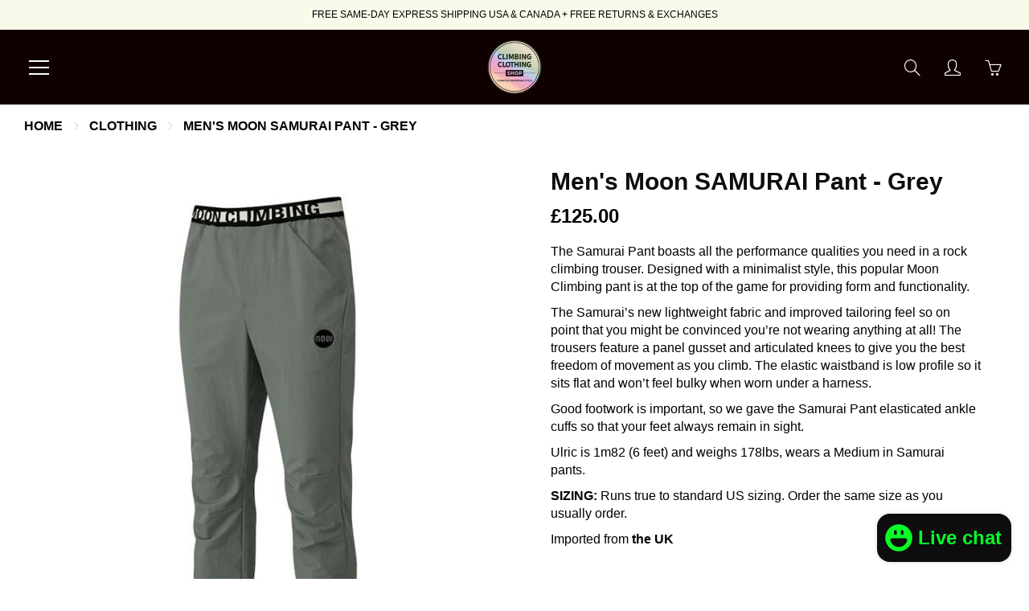

--- FILE ---
content_type: text/html; charset=utf-8
request_url: https://climbingclothing.com/en-gb/products/moon-samurai-pant-rockstar-grey
body_size: 70829
content:
<!doctype html>
<!--[if IE 9]> <html class="ie9" lang="en"> <![endif]-->
<!--[if (gt IE 9)|!(IE)]><!--> <html lang="en"> <!--<![endif]-->
  <meta name="google-site-verification" content="iK9dj2veH-MhW8gD-eOiZIFaEa8JS8wOydkhYdw9qjo" /><head>
    
    <!-- Google Tag Manager -->
    <script>(function(w,d,s,l,i){w[l]=w[l]||[];w[l].push({'gtm.start':
    new Date().getTime(),event:'gtm.js'});var f=d.getElementsByTagName(s)[0],
    j=d.createElement(s),dl=l!='dataLayer'?'&l='+l:'';j.async=true;j.src=
    'https://www.googletagmanager.com/gtm.js?id='+i+dl;f.parentNode.insertBefore(j,f);
    })(window,document,'script','dataLayer','GTM-P2VQPHQ');</script>
    <!-- End Google Tag Manager -->
    
    <!-- Global site tag (gtag.js) - Google Ads: 356955245 -->
    <script async src="https://www.googletagmanager.com/gtag/js?id=AW-356955245"></script>
    <script>
      window.dataLayer = window.dataLayer || [];
      function gtag(){dataLayer.push(arguments);}
      gtag('js', new Date());
      gtag('config', 'AW-356955245');
    </script>
    
    <!-- Global site tag (gtag.js) - Google Analytics -->
    <script async src="https://www.googletagmanager.com/gtag/js?id=UA-199625320-1"></script>
    <script>
      window.dataLayer = window.dataLayer || [];
      function gtag(){dataLayer.push(arguments);}
      gtag('js', new Date());
      gtag('config', 'UA-199625320-1');
    </script>
    
    <script>
window.KiwiSizing = window.KiwiSizing === undefined ? {} : window.KiwiSizing;
KiwiSizing.shop = "psicoblocshop.myshopify.com";


KiwiSizing.data = {
  collections: "266714710171,275638845595,275434471579,266714644635,268945522843",
  tags: "Apparel,Apparel_Men’s Pants,Best For…_Bouldering,Brands_Moon Climbing,Fabric_100% Organic Cotton,Fabric_Cotton\/Poly Blend,Gender_Men's",
  product: "7212071977115",
  vendor: "Moon Climbing",
  type: "Men's Clothing",
  title: "Men's Moon SAMURAI Pant - Grey",
  images: ["\/\/climbingclothing.com\/cdn\/shop\/products\/10-153_samurai_pant_light_grey_front_updated_f264156a-5e04-40c1-b5c6-61e22e9148a4.jpg?v=1637127251","\/\/climbingclothing.com\/cdn\/shop\/products\/10-153_samurai_pant_light_grey_back_updated_37b4070d-5640-499f-bf5d-6b5a3e5bffb5.jpg?v=1637127251","\/\/climbingclothing.com\/cdn\/shop\/products\/mens-samurai-pant-light-slate-pocket-min_ac95428d-f577-4bb0-aa3b-06075922182c.jpg?v=1637127251","\/\/climbingclothing.com\/cdn\/shop\/products\/sizhe_chart_men_3_45f6be5c-a68b-49c6-96e0-18078f9b9ba5.jpg?v=1670308362"],
  options: [{"name":"Size","position":1,"values":["SMALL","MEDIUM","LARGE"]}],
  variants: [{"id":41558608412827,"title":"SMALL","option1":"SMALL","option2":null,"option3":null,"sku":"","requires_shipping":true,"taxable":true,"featured_image":{"id":33279126634651,"product_id":7212071977115,"position":1,"created_at":"2021-11-17T00:34:11-05:00","updated_at":"2021-11-17T00:34:11-05:00","alt":null,"width":566,"height":800,"src":"\/\/climbingclothing.com\/cdn\/shop\/products\/10-153_samurai_pant_light_grey_front_updated_f264156a-5e04-40c1-b5c6-61e22e9148a4.jpg?v=1637127251","variant_ids":[41558608412827,41558608478363,41558608543899]},"available":false,"name":"Men's Moon SAMURAI Pant - Grey - SMALL","public_title":"SMALL","options":["SMALL"],"price":12500,"weight":240,"compare_at_price":null,"inventory_management":"shopify","barcode":null,"featured_media":{"alt":null,"id":25675453399195,"position":1,"preview_image":{"aspect_ratio":0.708,"height":800,"width":566,"src":"\/\/climbingclothing.com\/cdn\/shop\/products\/10-153_samurai_pant_light_grey_front_updated_f264156a-5e04-40c1-b5c6-61e22e9148a4.jpg?v=1637127251"}},"requires_selling_plan":false,"selling_plan_allocations":[]},{"id":41558608478363,"title":"MEDIUM","option1":"MEDIUM","option2":null,"option3":null,"sku":"","requires_shipping":true,"taxable":true,"featured_image":{"id":33279126634651,"product_id":7212071977115,"position":1,"created_at":"2021-11-17T00:34:11-05:00","updated_at":"2021-11-17T00:34:11-05:00","alt":null,"width":566,"height":800,"src":"\/\/climbingclothing.com\/cdn\/shop\/products\/10-153_samurai_pant_light_grey_front_updated_f264156a-5e04-40c1-b5c6-61e22e9148a4.jpg?v=1637127251","variant_ids":[41558608412827,41558608478363,41558608543899]},"available":true,"name":"Men's Moon SAMURAI Pant - Grey - MEDIUM","public_title":"MEDIUM","options":["MEDIUM"],"price":12500,"weight":240,"compare_at_price":null,"inventory_management":"shopify","barcode":null,"featured_media":{"alt":null,"id":25675453399195,"position":1,"preview_image":{"aspect_ratio":0.708,"height":800,"width":566,"src":"\/\/climbingclothing.com\/cdn\/shop\/products\/10-153_samurai_pant_light_grey_front_updated_f264156a-5e04-40c1-b5c6-61e22e9148a4.jpg?v=1637127251"}},"requires_selling_plan":false,"selling_plan_allocations":[]},{"id":41558608543899,"title":"LARGE","option1":"LARGE","option2":null,"option3":null,"sku":"","requires_shipping":true,"taxable":true,"featured_image":{"id":33279126634651,"product_id":7212071977115,"position":1,"created_at":"2021-11-17T00:34:11-05:00","updated_at":"2021-11-17T00:34:11-05:00","alt":null,"width":566,"height":800,"src":"\/\/climbingclothing.com\/cdn\/shop\/products\/10-153_samurai_pant_light_grey_front_updated_f264156a-5e04-40c1-b5c6-61e22e9148a4.jpg?v=1637127251","variant_ids":[41558608412827,41558608478363,41558608543899]},"available":true,"name":"Men's Moon SAMURAI Pant - Grey - LARGE","public_title":"LARGE","options":["LARGE"],"price":12500,"weight":240,"compare_at_price":null,"inventory_management":"shopify","barcode":null,"featured_media":{"alt":null,"id":25675453399195,"position":1,"preview_image":{"aspect_ratio":0.708,"height":800,"width":566,"src":"\/\/climbingclothing.com\/cdn\/shop\/products\/10-153_samurai_pant_light_grey_front_updated_f264156a-5e04-40c1-b5c6-61e22e9148a4.jpg?v=1637127251"}},"requires_selling_plan":false,"selling_plan_allocations":[]}],
};

</script>
    <!-- Basic page needs ================================================== -->
    <meta charset="utf-8">
    <meta name="viewport" content="width=device-width, height=device-height, initial-scale=1.0, maximum-scale=1.0">
    <meta name="facebook-domain-verification" content="wmz2zrgly10vzpmg8f341cmizo2rjc" />
    <meta name="facebook-domain-verification" content="z005yn6q9170yxohqzx9l8spsr87t0" />

    <!-- Title and description ================================================== -->
    <title>
      Men&#39;s Moon SAMURAI Pant - Grey &ndash; climbingclothing.com
    </title>

    
    <meta name="description" content="The Samurai Pant boasts all the performance qualities you need in a rock climbing trouser. Designed with a minimalist style, this popular Moon Climbing pant is at the top of the game for providing form and functionality. The Samurai’s new lightweight fabric and improved tailoring feel so on point that you might be conv">
    

    <!-- Helpers ================================================== -->
    <meta property="og:site_name" content="climbingclothing.com">
<meta property="og:url" content="https://climbingclothing.com/en-gb/products/moon-samurai-pant-rockstar-grey">

  <meta property="og:type" content="product">
  <meta property="og:title" content="Men&#39;s Moon SAMURAI Pant - Grey">
  
    
 <meta property="og:image" content="http://climbingclothing.com/cdn/shop/products/10-153_samurai_pant_light_grey_front_updated_f264156a-5e04-40c1-b5c6-61e22e9148a4_1200x1200.jpg?v=1637127251"><meta property="og:image" content="http://climbingclothing.com/cdn/shop/products/10-153_samurai_pant_light_grey_back_updated_37b4070d-5640-499f-bf5d-6b5a3e5bffb5_1200x1200.jpg?v=1637127251"><meta property="og:image" content="http://climbingclothing.com/cdn/shop/products/mens-samurai-pant-light-slate-pocket-min_ac95428d-f577-4bb0-aa3b-06075922182c_1200x1200.jpg?v=1637127251">
 <meta property="og:image:secure_url" content="https://climbingclothing.com/cdn/shop/products/10-153_samurai_pant_light_grey_front_updated_f264156a-5e04-40c1-b5c6-61e22e9148a4_1200x1200.jpg?v=1637127251"><meta property="og:image:secure_url" content="https://climbingclothing.com/cdn/shop/products/10-153_samurai_pant_light_grey_back_updated_37b4070d-5640-499f-bf5d-6b5a3e5bffb5_1200x1200.jpg?v=1637127251"><meta property="og:image:secure_url" content="https://climbingclothing.com/cdn/shop/products/mens-samurai-pant-light-slate-pocket-min_ac95428d-f577-4bb0-aa3b-06075922182c_1200x1200.jpg?v=1637127251">
  
    
 <meta property="og:image" content="http://climbingclothing.com/cdn/shop/products/10-153_samurai_pant_light_grey_front_updated_f264156a-5e04-40c1-b5c6-61e22e9148a4_1200x1200.jpg?v=1637127251"><meta property="og:image" content="http://climbingclothing.com/cdn/shop/products/10-153_samurai_pant_light_grey_back_updated_37b4070d-5640-499f-bf5d-6b5a3e5bffb5_1200x1200.jpg?v=1637127251"><meta property="og:image" content="http://climbingclothing.com/cdn/shop/products/mens-samurai-pant-light-slate-pocket-min_ac95428d-f577-4bb0-aa3b-06075922182c_1200x1200.jpg?v=1637127251">
 <meta property="og:image:secure_url" content="https://climbingclothing.com/cdn/shop/products/10-153_samurai_pant_light_grey_front_updated_f264156a-5e04-40c1-b5c6-61e22e9148a4_1200x1200.jpg?v=1637127251"><meta property="og:image:secure_url" content="https://climbingclothing.com/cdn/shop/products/10-153_samurai_pant_light_grey_back_updated_37b4070d-5640-499f-bf5d-6b5a3e5bffb5_1200x1200.jpg?v=1637127251"><meta property="og:image:secure_url" content="https://climbingclothing.com/cdn/shop/products/mens-samurai-pant-light-slate-pocket-min_ac95428d-f577-4bb0-aa3b-06075922182c_1200x1200.jpg?v=1637127251">
  
    
 <meta property="og:image" content="http://climbingclothing.com/cdn/shop/products/10-153_samurai_pant_light_grey_front_updated_f264156a-5e04-40c1-b5c6-61e22e9148a4_1200x1200.jpg?v=1637127251"><meta property="og:image" content="http://climbingclothing.com/cdn/shop/products/10-153_samurai_pant_light_grey_back_updated_37b4070d-5640-499f-bf5d-6b5a3e5bffb5_1200x1200.jpg?v=1637127251"><meta property="og:image" content="http://climbingclothing.com/cdn/shop/products/mens-samurai-pant-light-slate-pocket-min_ac95428d-f577-4bb0-aa3b-06075922182c_1200x1200.jpg?v=1637127251">
 <meta property="og:image:secure_url" content="https://climbingclothing.com/cdn/shop/products/10-153_samurai_pant_light_grey_front_updated_f264156a-5e04-40c1-b5c6-61e22e9148a4_1200x1200.jpg?v=1637127251"><meta property="og:image:secure_url" content="https://climbingclothing.com/cdn/shop/products/10-153_samurai_pant_light_grey_back_updated_37b4070d-5640-499f-bf5d-6b5a3e5bffb5_1200x1200.jpg?v=1637127251"><meta property="og:image:secure_url" content="https://climbingclothing.com/cdn/shop/products/mens-samurai-pant-light-slate-pocket-min_ac95428d-f577-4bb0-aa3b-06075922182c_1200x1200.jpg?v=1637127251">
  
  <meta property="og:price:amount" content="125.00">
  <meta property="og:price:currency" content="GBP">
  
  
  	<meta property="og:description" content="The Samurai Pant boasts all the performance qualities you need in a rock climbing trouser. Designed with a minimalist style, this popular Moon Climbing pant is at the top of the game for providing form and functionality. The Samurai’s new lightweight fabric and improved tailoring feel so on point that you might be conv">
  

  
  <meta name="twitter:card" content="summary">
  
    <meta name="twitter:title" content="Men's Moon SAMURAI Pant - Grey">
    <meta name="twitter:description" content="The Samurai Pant boasts all the performance qualities you need in a rock climbing trouser. Designed with a minimalist style, this popular Moon Climbing pant is at the top of the game for providing form and functionality. The Samurai’s new lightweight fabric and improved tailoring feel so on point that you might be convinced you’re not wearing anything at all! The trousers feature a panel gusset and articulated knees to give you the best freedom of movement as you climb. The elastic waistband is low profile so it sits flat and won’t feel bulky when worn under a harness. Good footwork is important, so we gave the Samurai Pant elasticated ankle cuffs so that your feet always remain in sight. Ulric is 1m82 (6 feet) and weighs 178lbs, wears a Medium in Samurai pants. SIZING: Runs true to standard US sizing. Order the same size as you">
    <meta name="twitter:image" content="https://climbingclothing.com/cdn/shop/products/10-153_samurai_pant_light_grey_front_updated_f264156a-5e04-40c1-b5c6-61e22e9148a4_medium.jpg?v=1637127251">
    <meta name="twitter:image:width" content="240">
    <meta name="twitter:image:height" content="240">
    

    <link rel="canonical" href="https://climbingclothing.com/en-gb/products/moon-samurai-pant-rockstar-grey">
    <meta name="theme-color" content="#000000">
    
    <link rel="shortcut icon" href="//climbingclothing.com/cdn/shop/files/Sticker_HOLOGRAM_ROUND_IG_32x32.png?v=1769151292" type="image/png">
  	
<style>

  
  
  
  
  

  
  
  
  :root {
    --color-primary: rgb(0, 0, 0);
    --color-primary-rgb: 0, 0, 0;
    --color-primary-lighten-10: rgb(26, 26, 26);
    --color-primary-lighten-15: rgb(38, 38, 38);
    --color-primary-lighten-20: rgb(51, 51, 51);
    --color-primary-lighten-30: rgb(77, 77, 77);
    --color-primary-darken-10: rgb(0, 0, 0);
    --color-primary-darken-15: rgb(0, 0, 0);
    --color-primary-darken-20: rgb(0, 0, 0);
    --color-primary-darken-20-rgb: 0, 0, 0;
    --color-primary-darken-50: rgb(0, 0, 0);
    --color-primary-darken-50-rgb: 0, 0, 0;
    --color-primary-darken-70: rgb(0, 0, 0);
    --color-primary-darken-70-rgb: 0, 0, 0;
    --color-primary-darken-80: rgb(0, 0, 0);
    --color-header: rgb(255, 255, 255);
    --color-header-darken-15: rgb(217, 217, 217);
    --color-heading: rgb(13, 13, 13);
    --color-body: rgb(0, 0, 0);
    --color-alternative-headings: rgb(232, 103, 113);
    --color-alternative: rgb(0, 0, 0);
    --color-alternative-darken-15: rgb(0, 0, 0);
    --color-alternative-darken-25: rgb(0, 0, 0);
    --color-btn: rgb(255, 255, 255);
    --color-btn-darken-15: rgb(217, 217, 217);
    --color-footer: rgb(250, 250, 250);
    --color-footer-heading: rgb(250, 250, 250);
    --color-footer-link: rgb(189, 189, 189);
    --color-footer-link-darken-15: rgb(151, 151, 151);
    --color-price: rgb(189, 189, 189);
    --color-bg-nav: rgb(16, 1, 1);
    --color-bg-nav-darken-10: rgb(0, 0, 0);
    --color-bg-nav-darken-15: rgb(0, 0, 0);
    --color-bg-body: rgb(255, 255, 255);
    --color-bg-alternative: rgb(174, 250, 184);
    --color-bg-sale-label: rgb(232, 103, 113);
    --color-shadow-sale-label: rgba(222, 37, 51, 0.25);
    --color-bg-footer: rgb(0, 0, 0);
    --color-bg-footer-darken-10: rgb(0, 0, 0);

    --font-family: "system_ui", -apple-system, 'Segoe UI', Roboto, 'Helvetica Neue', 'Noto Sans', 'Liberation Sans', Arial, sans-serif, 'Apple Color Emoji', 'Segoe UI Emoji', 'Segoe UI Symbol', 'Noto Color Emoji';
    --font-family-header: "system_ui", -apple-system, 'Segoe UI', Roboto, 'Helvetica Neue', 'Noto Sans', 'Liberation Sans', Arial, sans-serif, 'Apple Color Emoji', 'Segoe UI Emoji', 'Segoe UI Symbol', 'Noto Color Emoji';
    --font-size: 16px;
    --font-size-header: 26px;
    --font-size-logo: 24px;
    --font-size-title-bar: 58px;
    --font-size-nav-header: 20px;
    --font-size-rte: 20px;
    --font-size-rte-header: 30px;
    --font-weight: 400;
    --font-weight-bolder: 700;
    --font-weight-header: 400;
    --font-weight-title-bar: normal;
    --font-weight-nav: 400;
    --font-weight-section-title: bold;
    --font-style: normal;
    --font-style-header: normal;

    --text-transform-title-bar: none;
    --text-transform-nav: uppercase;
    --text-transform-section-title: uppercase;

    --opacity-overlay-page-header: 0.2;

    --height-product-image: 240px;

    --url-svg-check: url(//climbingclothing.com/cdn/shop/t/25/assets/icon-check.svg?v=44035190528443430271724691107);
  }
</style>
<link href="//climbingclothing.com/cdn/shop/t/25/assets/apps.css?v=26004105416054820101725291803" rel="stylesheet" type="text/css" media="all" />
    <link href="//climbingclothing.com/cdn/shop/t/25/assets/styles.css?v=31564730554830135811736970948" rel="stylesheet" type="text/css" media="all" />
    <link href="//climbingclothing.com/cdn/shop/t/25/assets/custom.css?v=148449282306968042271724691107" rel="stylesheet" type="text/css" media="all" />
    <link href="//climbingclothing.com/cdn/shop/t/25/assets/product.css?v=80478134348844915661739455012" rel="stylesheet" type="text/css" media="all" />

    <!-- Header hook for plugins ================================================== -->
    <script>window.performance && window.performance.mark && window.performance.mark('shopify.content_for_header.start');</script><meta name="google-site-verification" content="iK9dj2veH-MhW8gD-eOiZIFaEa8JS8wOydkhYdw9qjo">
<meta name="google-site-verification" content="tnBIxUKDxBCIeQs-EwQ1ONYUez0QUN-ScWjKTB93Mc4">
<meta name="google-site-verification" content="ANwVm9TCvsW0pGUfC1_7oZ7dYRv156H8XYfvJknu2fA">
<meta id="shopify-digital-wallet" name="shopify-digital-wallet" content="/41368191131/digital_wallets/dialog">
<meta name="shopify-checkout-api-token" content="4c620ce5bbf6191d0fed4e4023d4183f">
<link rel="alternate" hreflang="x-default" href="https://climbingclothing.com/products/moon-samurai-pant-rockstar-grey">
<link rel="alternate" hreflang="en" href="https://climbingclothing.com/products/moon-samurai-pant-rockstar-grey">
<link rel="alternate" hreflang="en-NO" href="https://climbingclothing.com/en-no/products/moon-samurai-pant-rockstar-grey">
<link rel="alternate" hreflang="en-GB" href="https://climbingclothing.com/en-gb/products/moon-samurai-pant-rockstar-grey">
<link rel="alternate" type="application/json+oembed" href="https://climbingclothing.com/en-gb/products/moon-samurai-pant-rockstar-grey.oembed">
<script async="async" src="/checkouts/internal/preloads.js?locale=en-GB"></script>
<link rel="preconnect" href="https://shop.app" crossorigin="anonymous">
<script async="async" src="https://shop.app/checkouts/internal/preloads.js?locale=en-GB&shop_id=41368191131" crossorigin="anonymous"></script>
<script id="apple-pay-shop-capabilities" type="application/json">{"shopId":41368191131,"countryCode":"CA","currencyCode":"GBP","merchantCapabilities":["supports3DS"],"merchantId":"gid:\/\/shopify\/Shop\/41368191131","merchantName":"climbingclothing.com","requiredBillingContactFields":["postalAddress","email","phone"],"requiredShippingContactFields":["postalAddress","email","phone"],"shippingType":"shipping","supportedNetworks":["visa","masterCard","amex","discover","interac","jcb"],"total":{"type":"pending","label":"climbingclothing.com","amount":"1.00"},"shopifyPaymentsEnabled":true,"supportsSubscriptions":true}</script>
<script id="shopify-features" type="application/json">{"accessToken":"4c620ce5bbf6191d0fed4e4023d4183f","betas":["rich-media-storefront-analytics"],"domain":"climbingclothing.com","predictiveSearch":true,"shopId":41368191131,"locale":"en"}</script>
<script>var Shopify = Shopify || {};
Shopify.shop = "psicoblocshop.myshopify.com";
Shopify.locale = "en";
Shopify.currency = {"active":"GBP","rate":"0.545547"};
Shopify.country = "GB";
Shopify.theme = {"name":"Galleria | Product Page","id":138912071835,"schema_name":"Galleria","schema_version":"2.4.1","theme_store_id":851,"role":"main"};
Shopify.theme.handle = "null";
Shopify.theme.style = {"id":null,"handle":null};
Shopify.cdnHost = "climbingclothing.com/cdn";
Shopify.routes = Shopify.routes || {};
Shopify.routes.root = "/en-gb/";</script>
<script type="module">!function(o){(o.Shopify=o.Shopify||{}).modules=!0}(window);</script>
<script>!function(o){function n(){var o=[];function n(){o.push(Array.prototype.slice.apply(arguments))}return n.q=o,n}var t=o.Shopify=o.Shopify||{};t.loadFeatures=n(),t.autoloadFeatures=n()}(window);</script>
<script>
  window.ShopifyPay = window.ShopifyPay || {};
  window.ShopifyPay.apiHost = "shop.app\/pay";
  window.ShopifyPay.redirectState = null;
</script>
<script id="shop-js-analytics" type="application/json">{"pageType":"product"}</script>
<script defer="defer" async type="module" src="//climbingclothing.com/cdn/shopifycloud/shop-js/modules/v2/client.init-shop-cart-sync_BT-GjEfc.en.esm.js"></script>
<script defer="defer" async type="module" src="//climbingclothing.com/cdn/shopifycloud/shop-js/modules/v2/chunk.common_D58fp_Oc.esm.js"></script>
<script defer="defer" async type="module" src="//climbingclothing.com/cdn/shopifycloud/shop-js/modules/v2/chunk.modal_xMitdFEc.esm.js"></script>
<script type="module">
  await import("//climbingclothing.com/cdn/shopifycloud/shop-js/modules/v2/client.init-shop-cart-sync_BT-GjEfc.en.esm.js");
await import("//climbingclothing.com/cdn/shopifycloud/shop-js/modules/v2/chunk.common_D58fp_Oc.esm.js");
await import("//climbingclothing.com/cdn/shopifycloud/shop-js/modules/v2/chunk.modal_xMitdFEc.esm.js");

  window.Shopify.SignInWithShop?.initShopCartSync?.({"fedCMEnabled":true,"windoidEnabled":true});

</script>
<script>
  window.Shopify = window.Shopify || {};
  if (!window.Shopify.featureAssets) window.Shopify.featureAssets = {};
  window.Shopify.featureAssets['shop-js'] = {"shop-cart-sync":["modules/v2/client.shop-cart-sync_DZOKe7Ll.en.esm.js","modules/v2/chunk.common_D58fp_Oc.esm.js","modules/v2/chunk.modal_xMitdFEc.esm.js"],"init-fed-cm":["modules/v2/client.init-fed-cm_B6oLuCjv.en.esm.js","modules/v2/chunk.common_D58fp_Oc.esm.js","modules/v2/chunk.modal_xMitdFEc.esm.js"],"shop-cash-offers":["modules/v2/client.shop-cash-offers_D2sdYoxE.en.esm.js","modules/v2/chunk.common_D58fp_Oc.esm.js","modules/v2/chunk.modal_xMitdFEc.esm.js"],"shop-login-button":["modules/v2/client.shop-login-button_QeVjl5Y3.en.esm.js","modules/v2/chunk.common_D58fp_Oc.esm.js","modules/v2/chunk.modal_xMitdFEc.esm.js"],"pay-button":["modules/v2/client.pay-button_DXTOsIq6.en.esm.js","modules/v2/chunk.common_D58fp_Oc.esm.js","modules/v2/chunk.modal_xMitdFEc.esm.js"],"shop-button":["modules/v2/client.shop-button_DQZHx9pm.en.esm.js","modules/v2/chunk.common_D58fp_Oc.esm.js","modules/v2/chunk.modal_xMitdFEc.esm.js"],"avatar":["modules/v2/client.avatar_BTnouDA3.en.esm.js"],"init-windoid":["modules/v2/client.init-windoid_CR1B-cfM.en.esm.js","modules/v2/chunk.common_D58fp_Oc.esm.js","modules/v2/chunk.modal_xMitdFEc.esm.js"],"init-shop-for-new-customer-accounts":["modules/v2/client.init-shop-for-new-customer-accounts_C_vY_xzh.en.esm.js","modules/v2/client.shop-login-button_QeVjl5Y3.en.esm.js","modules/v2/chunk.common_D58fp_Oc.esm.js","modules/v2/chunk.modal_xMitdFEc.esm.js"],"init-shop-email-lookup-coordinator":["modules/v2/client.init-shop-email-lookup-coordinator_BI7n9ZSv.en.esm.js","modules/v2/chunk.common_D58fp_Oc.esm.js","modules/v2/chunk.modal_xMitdFEc.esm.js"],"init-shop-cart-sync":["modules/v2/client.init-shop-cart-sync_BT-GjEfc.en.esm.js","modules/v2/chunk.common_D58fp_Oc.esm.js","modules/v2/chunk.modal_xMitdFEc.esm.js"],"shop-toast-manager":["modules/v2/client.shop-toast-manager_DiYdP3xc.en.esm.js","modules/v2/chunk.common_D58fp_Oc.esm.js","modules/v2/chunk.modal_xMitdFEc.esm.js"],"init-customer-accounts":["modules/v2/client.init-customer-accounts_D9ZNqS-Q.en.esm.js","modules/v2/client.shop-login-button_QeVjl5Y3.en.esm.js","modules/v2/chunk.common_D58fp_Oc.esm.js","modules/v2/chunk.modal_xMitdFEc.esm.js"],"init-customer-accounts-sign-up":["modules/v2/client.init-customer-accounts-sign-up_iGw4briv.en.esm.js","modules/v2/client.shop-login-button_QeVjl5Y3.en.esm.js","modules/v2/chunk.common_D58fp_Oc.esm.js","modules/v2/chunk.modal_xMitdFEc.esm.js"],"shop-follow-button":["modules/v2/client.shop-follow-button_CqMgW2wH.en.esm.js","modules/v2/chunk.common_D58fp_Oc.esm.js","modules/v2/chunk.modal_xMitdFEc.esm.js"],"checkout-modal":["modules/v2/client.checkout-modal_xHeaAweL.en.esm.js","modules/v2/chunk.common_D58fp_Oc.esm.js","modules/v2/chunk.modal_xMitdFEc.esm.js"],"shop-login":["modules/v2/client.shop-login_D91U-Q7h.en.esm.js","modules/v2/chunk.common_D58fp_Oc.esm.js","modules/v2/chunk.modal_xMitdFEc.esm.js"],"lead-capture":["modules/v2/client.lead-capture_BJmE1dJe.en.esm.js","modules/v2/chunk.common_D58fp_Oc.esm.js","modules/v2/chunk.modal_xMitdFEc.esm.js"],"payment-terms":["modules/v2/client.payment-terms_Ci9AEqFq.en.esm.js","modules/v2/chunk.common_D58fp_Oc.esm.js","modules/v2/chunk.modal_xMitdFEc.esm.js"]};
</script>
<script id="__st">var __st={"a":41368191131,"offset":-18000,"reqid":"a0b36936-ec42-4b36-9d1c-9fc03ff6296b-1769418940","pageurl":"climbingclothing.com\/en-gb\/products\/moon-samurai-pant-rockstar-grey","u":"ba7589b1ea9f","p":"product","rtyp":"product","rid":7212071977115};</script>
<script>window.ShopifyPaypalV4VisibilityTracking = true;</script>
<script id="captcha-bootstrap">!function(){'use strict';const t='contact',e='account',n='new_comment',o=[[t,t],['blogs',n],['comments',n],[t,'customer']],c=[[e,'customer_login'],[e,'guest_login'],[e,'recover_customer_password'],[e,'create_customer']],r=t=>t.map((([t,e])=>`form[action*='/${t}']:not([data-nocaptcha='true']) input[name='form_type'][value='${e}']`)).join(','),a=t=>()=>t?[...document.querySelectorAll(t)].map((t=>t.form)):[];function s(){const t=[...o],e=r(t);return a(e)}const i='password',u='form_key',d=['recaptcha-v3-token','g-recaptcha-response','h-captcha-response',i],f=()=>{try{return window.sessionStorage}catch{return}},m='__shopify_v',_=t=>t.elements[u];function p(t,e,n=!1){try{const o=window.sessionStorage,c=JSON.parse(o.getItem(e)),{data:r}=function(t){const{data:e,action:n}=t;return t[m]||n?{data:e,action:n}:{data:t,action:n}}(c);for(const[e,n]of Object.entries(r))t.elements[e]&&(t.elements[e].value=n);n&&o.removeItem(e)}catch(o){console.error('form repopulation failed',{error:o})}}const l='form_type',E='cptcha';function T(t){t.dataset[E]=!0}const w=window,h=w.document,L='Shopify',v='ce_forms',y='captcha';let A=!1;((t,e)=>{const n=(g='f06e6c50-85a8-45c8-87d0-21a2b65856fe',I='https://cdn.shopify.com/shopifycloud/storefront-forms-hcaptcha/ce_storefront_forms_captcha_hcaptcha.v1.5.2.iife.js',D={infoText:'Protected by hCaptcha',privacyText:'Privacy',termsText:'Terms'},(t,e,n)=>{const o=w[L][v],c=o.bindForm;if(c)return c(t,g,e,D).then(n);var r;o.q.push([[t,g,e,D],n]),r=I,A||(h.body.append(Object.assign(h.createElement('script'),{id:'captcha-provider',async:!0,src:r})),A=!0)});var g,I,D;w[L]=w[L]||{},w[L][v]=w[L][v]||{},w[L][v].q=[],w[L][y]=w[L][y]||{},w[L][y].protect=function(t,e){n(t,void 0,e),T(t)},Object.freeze(w[L][y]),function(t,e,n,w,h,L){const[v,y,A,g]=function(t,e,n){const i=e?o:[],u=t?c:[],d=[...i,...u],f=r(d),m=r(i),_=r(d.filter((([t,e])=>n.includes(e))));return[a(f),a(m),a(_),s()]}(w,h,L),I=t=>{const e=t.target;return e instanceof HTMLFormElement?e:e&&e.form},D=t=>v().includes(t);t.addEventListener('submit',(t=>{const e=I(t);if(!e)return;const n=D(e)&&!e.dataset.hcaptchaBound&&!e.dataset.recaptchaBound,o=_(e),c=g().includes(e)&&(!o||!o.value);(n||c)&&t.preventDefault(),c&&!n&&(function(t){try{if(!f())return;!function(t){const e=f();if(!e)return;const n=_(t);if(!n)return;const o=n.value;o&&e.removeItem(o)}(t);const e=Array.from(Array(32),(()=>Math.random().toString(36)[2])).join('');!function(t,e){_(t)||t.append(Object.assign(document.createElement('input'),{type:'hidden',name:u})),t.elements[u].value=e}(t,e),function(t,e){const n=f();if(!n)return;const o=[...t.querySelectorAll(`input[type='${i}']`)].map((({name:t})=>t)),c=[...d,...o],r={};for(const[a,s]of new FormData(t).entries())c.includes(a)||(r[a]=s);n.setItem(e,JSON.stringify({[m]:1,action:t.action,data:r}))}(t,e)}catch(e){console.error('failed to persist form',e)}}(e),e.submit())}));const S=(t,e)=>{t&&!t.dataset[E]&&(n(t,e.some((e=>e===t))),T(t))};for(const o of['focusin','change'])t.addEventListener(o,(t=>{const e=I(t);D(e)&&S(e,y())}));const B=e.get('form_key'),M=e.get(l),P=B&&M;t.addEventListener('DOMContentLoaded',(()=>{const t=y();if(P)for(const e of t)e.elements[l].value===M&&p(e,B);[...new Set([...A(),...v().filter((t=>'true'===t.dataset.shopifyCaptcha))])].forEach((e=>S(e,t)))}))}(h,new URLSearchParams(w.location.search),n,t,e,['guest_login'])})(!1,!0)}();</script>
<script integrity="sha256-4kQ18oKyAcykRKYeNunJcIwy7WH5gtpwJnB7kiuLZ1E=" data-source-attribution="shopify.loadfeatures" defer="defer" src="//climbingclothing.com/cdn/shopifycloud/storefront/assets/storefront/load_feature-a0a9edcb.js" crossorigin="anonymous"></script>
<script crossorigin="anonymous" defer="defer" src="//climbingclothing.com/cdn/shopifycloud/storefront/assets/shopify_pay/storefront-65b4c6d7.js?v=20250812"></script>
<script data-source-attribution="shopify.dynamic_checkout.dynamic.init">var Shopify=Shopify||{};Shopify.PaymentButton=Shopify.PaymentButton||{isStorefrontPortableWallets:!0,init:function(){window.Shopify.PaymentButton.init=function(){};var t=document.createElement("script");t.src="https://climbingclothing.com/cdn/shopifycloud/portable-wallets/latest/portable-wallets.en.js",t.type="module",document.head.appendChild(t)}};
</script>
<script data-source-attribution="shopify.dynamic_checkout.buyer_consent">
  function portableWalletsHideBuyerConsent(e){var t=document.getElementById("shopify-buyer-consent"),n=document.getElementById("shopify-subscription-policy-button");t&&n&&(t.classList.add("hidden"),t.setAttribute("aria-hidden","true"),n.removeEventListener("click",e))}function portableWalletsShowBuyerConsent(e){var t=document.getElementById("shopify-buyer-consent"),n=document.getElementById("shopify-subscription-policy-button");t&&n&&(t.classList.remove("hidden"),t.removeAttribute("aria-hidden"),n.addEventListener("click",e))}window.Shopify?.PaymentButton&&(window.Shopify.PaymentButton.hideBuyerConsent=portableWalletsHideBuyerConsent,window.Shopify.PaymentButton.showBuyerConsent=portableWalletsShowBuyerConsent);
</script>
<script data-source-attribution="shopify.dynamic_checkout.cart.bootstrap">document.addEventListener("DOMContentLoaded",(function(){function t(){return document.querySelector("shopify-accelerated-checkout-cart, shopify-accelerated-checkout")}if(t())Shopify.PaymentButton.init();else{new MutationObserver((function(e,n){t()&&(Shopify.PaymentButton.init(),n.disconnect())})).observe(document.body,{childList:!0,subtree:!0})}}));
</script>
<link id="shopify-accelerated-checkout-styles" rel="stylesheet" media="screen" href="https://climbingclothing.com/cdn/shopifycloud/portable-wallets/latest/accelerated-checkout-backwards-compat.css" crossorigin="anonymous">
<style id="shopify-accelerated-checkout-cart">
        #shopify-buyer-consent {
  margin-top: 1em;
  display: inline-block;
  width: 100%;
}

#shopify-buyer-consent.hidden {
  display: none;
}

#shopify-subscription-policy-button {
  background: none;
  border: none;
  padding: 0;
  text-decoration: underline;
  font-size: inherit;
  cursor: pointer;
}

#shopify-subscription-policy-button::before {
  box-shadow: none;
}

      </style>

<script>window.performance && window.performance.mark && window.performance.mark('shopify.content_for_header.end');</script>

    <!--[if lt IE 9]>
		<script src="//html5shiv.googlecode.com/svn/trunk/html5.js" type="text/javascript"></script>
	<![endif]-->

     <!--[if (lte IE 9) ]><script src="//climbingclothing.com/cdn/shop/t/25/assets/match-media.min.js?v=22265819453975888031724691107" type="text/javascript"></script><![endif]-->

  	


    <!-- Theme Global App JS ================================================== -->
    <script>
      window.themeInfo = {name: "Galleria"}
      var theme = {
        strings: {
          addToCart: "Add to cart",
          soldOut: "Back soon",
          unavailable: "Unavailable",
          showMore: "Show More",
          showLess: "Show Less"
        },
        moneyFormat: "£{{amount}}"
      }
      function initScroll(sectionId) {

        document.addEventListener('shopify:section:select', fireOnSectionSelect);
        document.addEventListener('shopify:section:reorder', fireOnSectionSelect);

        window.addEventListener("load", fireOnLoad);


        function fireOnSectionSelect(e) {
          if(e.detail.sectionId === sectionId) {
            setScoll(e.detail.sectionId);
          }
        }

        function fireOnLoad() {
          setScoll(sectionId);
        }


        function setScoll(sectionId) {

          var current = document.getElementById("shopify-section-" + sectionId),
              scroller = document.getElementById("scroll-indicator-" + sectionId);


          if(current.previousElementSibling === null) {
            scroller.style.display = "block";
            scroller.onclick = function(e) {
              e.preventDefault();
              current.nextElementSibling.scrollIntoView({ behavior: 'smooth', block: 'start' });
            };
          }
        }
      }
    </script>

    <noscript>
      <style>
        .product-thumb-img-wrap img:nth-child(2),
        .swiper-slide img:nth-child(2),
        .blog_image_overlay img:nth-child(2),
        .blog-post img:nth-child(2){
          display:none !important;
        }
      </style>
    </noscript>
    
    <!-- Hotjar Tracking Code for https://www.psicoblocshop.com/ -->
<script>
    (function(h,o,t,j,a,r){
        h.hj=h.hj||function(){(h.hj.q=h.hj.q||[]).push(arguments)};
        h._hjSettings={hjid:2810036,hjsv:6};
        a=o.getElementsByTagName('head')[0];
        r=o.createElement('script');r.async=1;
        r.src=t+h._hjSettings.hjid+j+h._hjSettings.hjsv;
        a.appendChild(r);
    })(window,document,'https://static.hotjar.com/c/hotjar-','.js?sv=');
</script>
    
    

  
                    <script id="omgfbc-script" type='text/javascript' data-type="custom">
    var facebookChatSettings = {"id":"86635","shop":"psicoblocshop.myshopify.com","script_tag_id":"187564458139","page_info":{"id":"102729042036905"},"language":"en_US","position":"97","greeting_message":"Hi! How can we help you?","icon_type":"icon_1","icon_text":"Ask me anything","tab_size":"small","auto_display":"0","tab_color":"#ffffff","icon_text_color":"#0084ff","theme_color":"#0084ff","custom_css":{"status":false,"code":""},"working_time":{"status":"1","start":"01:00","end":"23:59","time_zone":"America\/Denver","not_available_option":"noneOpt","email":{"username":"","password":"","smtp":"smtp.gmail.com","port":"465","encryption":"ssl"},"fb_messages":"It's none - working time. We'll be back and support you!"},"status_connect":"2","app_status":"1","device_target":"0","page_target":"0","margin_bottom":"13","chat_type":"0","exclude_pages":["template-cart"],"specific_pages":["template-index"],"plan":"trial","active_plan_at":"1646251844","last_access":"1646284946","deleted":"0","shop_info":{"id":41368191131,"name":"Psicobloc Shop","email":"ulricrousseau@gmail.com","domain":"www.psicoblocshop.com","province":"Quebec","country":"CA","address1":"CP 50584 Carrefourt-Pelletier","zip":"J4X 2V7","city":"Brossard","source":null,"phone":"5146884348","latitude":null,"longitude":null,"primary_locale":"en","address2":"","created_at":"2020-06-15T18:54:29-04:00","updated_at":"2022-02-07T10:10:54-05:00","country_code":"CA","country_name":"Canada","currency":"CAD","customer_email":"psicoblocshop@gmail.com","timezone":"(GMT-05:00) America\/Montreal","iana_timezone":"America\/Montreal","shop_owner":"Ulric Rousseau","money_format":"$","money_with_currency_format":"$ CAD","weight_unit":"g","province_code":"QC","taxes_included":false,"auto_configure_tax_inclusivity":null,"tax_shipping":null,"county_taxes":true,"plan_display_name":"Basic Shopify","plan_name":"basic","has_discounts":true,"has_gift_cards":false,"myshopify_domain":"psicoblocshop.myshopify.com","google_apps_domain":null,"google_apps_login_enabled":null,"money_in_emails_format":"$","money_with_currency_in_emails_format":"$ CAD","eligible_for_payments":true,"requires_extra_payments_agreement":false,"password_enabled":false,"has_storefront":true,"eligible_for_card_reader_giveaway":false,"finances":true,"primary_location_id":48280993947,"cookie_consent_level":"implicit","visitor_tracking_consent_preference":"allow_all","checkout_api_supported":true,"multi_location_enabled":true,"setup_required":false,"pre_launch_enabled":false,"enabled_presentment_currencies":["CAD","EUR","USD"]},"weekdays":[{"name":"Sunday","id":"0"},{"name":"Monday","id":"1"},{"name":"Tuesday","id":"2"},{"name":"Wednesday","id":"3"},{"name":"Thursday","id":"4"},{"name":"Friday","id":"5"},{"name":"Saturday","id":"6"}],"show_after":"5","update_cache":"0","tab_style":"two_box","version_app":"1","theme_publish":"127560319131","display_mode":"customize","white_list_domain":"[\"psicoblocshop.myshopify.com\",\"shop.psicoblocopenseries.com\",\"www.psicoblocshop.com\",\"psicoblocshop.com\"]","customer_question":"","show_greeting_message":"1","enable_fb_chat_btn":"1","facebook_message_options":"0","enable_abandoned_campaign":"0","fb_page_id":"102729042036905","app_fb_id":"1919748194980000","version_code":"1.1.3","id_discount_code":"0","is_install":"1","urlApp":"https:\/\/apps.omegatheme.com\/facebook-chat\/","abTests":{"upgrade_price_Oct_2021":true,"intergrate_instagram_Oct_2021":true,"auto_reply_Dec_2021":true,"list_subscriber_Oct_2021":true,"welcome_popup_widget_Oct_2021":true,"customer_io_Dec_2021":true,"trial_price_plan_Dec_2021":true,"theme_app_extension_Jan_2022":true,"shipping_noti_Jun_2021":true},"instagram":null,"addCartWidget":{"id":"9011","shop":"psicoblocshop.myshopify.com","text_not_subscribed_yet":"Stay up to date with order notifications!","text_subscribed":"You'll receive order updates on Messenger.","size":"large","color":"dark","center_align":"1","status":"1","smart_display":"0","messenger_settings":"{\"all\":\"0\",\"created\":\"1\",\"fulfillment\":\"0\",\"payment\":\"0\",\"refund\":\"0\",\"text_mess\":{\"created\":\"Your order is created\",\"canceled\":\"Your order is canceled\",\"fulfillment\":\"The package arrived the warehouse\",\"payment\":\"Your order is paid\",\"refund\":\"The package is on its way back to the sender\"}}","custom_position":null},"welcomePopupWidget":{},"appIdFB":"1919748194980000"};
    var iconHtml = {"icon_1":"<svg xmlns='http:\/\/www.w3.org\/2000\/svg' width='25' height='25' viewBox='96 93 322 324'><g><path d='M257 93c-88.918 0-161 67.157-161 150 0 47.205 23.412 89.311 60 116.807V417l54.819-30.273C225.449 390.801 240.948 393 257 393c88.918 0 161-67.157 161-150S345.918 93 257 93zm16 202l-41-44-80 44 88-94 42 44 79-44-88 94z'><\/path><rect x='13.445' y='20.996' width='37' height='4'><\/rect><rect x='13.445' y='32.828' width='37' height='4'><\/rect><rect x='13.445' y='44.66' width='37' height='4'><\/rect><\/g><\/svg>","icon_2":"<svg xmlns='http:\/\/www.w3.org\/2000\/svg' width='25' height='25' viewBox='0 0 24 24'><path d='M9 8h-3v4h3v12h5v-12h3.642l.358-4h-4v-1.667c0-.955.192-1.333 1.115-1.333h2.885v-5h-3.808c-3.596 0-5.192 1.583-5.192 4.615v3.385z'><\/path><\/svg>","icon_3":"<svg width='25' height='25' version='1.1' id='Capa_1' xmlns='http:\/\/www.w3.org\/2000\/svg' xmlns:xlink='http:\/\/www.w3.org\/1999\/xlink' x='0px' y='0px' viewBox='0 0 88.695 88.695' xml:space='preserve'> <g><path d='M84.351,68.07c2.508-4.59,3.829-9.759,3.829-15.006c0-13.118-8.112-24.36-19.575-29.021 C62.65,12.338,50.493,4.295,36.486,4.295c-19.862,0-36.021,16.159-36.021,36.021c0,6.072,1.541,12.057,4.462,17.36L0,76.059 l18.011-4.824c5.403,3.236,11.549,4.975,17.862,5.082c5.558,5.019,12.913,8.083,20.973,8.083c5.64,0,11.142-1.512,15.971-4.379 l15.878,4.254L84.351,68.07z M18.655,66.921L5.657,70.402l3.561-13.285l-0.419-0.72c-2.835-4.873-4.334-10.434-4.334-16.082 c0-17.656,14.365-32.021,32.021-32.021s32.021,14.364,32.021,32.021S54.142,72.337,36.486,72.337 c-6.066,0-11.976-1.711-17.091-4.948L18.655,66.921z M83.037,78.618l-10.861-2.91l-0.74,0.468C67.07,78.94,62.025,80.4,56.847,80.4 c-5.511,0-10.633-1.656-14.93-4.473c17.294-2.626,30.59-17.595,30.59-35.611c0-3.712-0.565-7.294-1.612-10.667 c7.947,4.786,13.286,13.48,13.286,23.415c0,4.823-1.28,9.57-3.701,13.728l-0.419,0.72L83.037,78.618z'><\/path><\/g><\/svg>","icon_4":"<svg width='25' height='25' version='1.1' id='Capa_1' xmlns='http:\/\/www.w3.org\/2000\/svg' xmlns:xlink='http:\/\/www.w3.org\/1999\/xlink' x='0px' y='0px' viewBox='0 0 81.146 81.146' xml:space='preserve'><g><path d='M11.902,67.18l0.021-14.51L0,52.559V8.524h64.319v44.053h-31.25L11.902,67.18z M4,48.596l11.928,0.111l-0.016,10.846 l15.911-10.976h28.496V12.524H4V48.596z'><\/path><path d='M81.146,26.524H64.319v-18H0v44.035l11.922,0.111l-0.021,14.51L31.16,53.895v7.167h24.152l16.763,11.561l-0.018-11.495 l9.089-0.084V26.524z M4,48.596V12.524h56.319v36.053H31.823L15.912,59.553l0.016-10.846L4,48.596z M77.146,57.08l-9.095,0.084 l0.012,7.833l-11.505-7.936H35.16v-4.484h29.159V30.524h12.827C77.146,30.524,77.146,57.08,77.146,57.08z'><\/path><\/g><\/svg>","icon_5":"<svg width='25' height='25' version='1.1' id='Capa_1' xmlns='http:\/\/www.w3.org\/2000\/svg' xmlns:xlink='http:\/\/www.w3.org\/1999\/xlink' x='0px' y='0px' viewBox='0 0 75.333 75.333' xml:space='preserve'><g><path d='M37.666,75.318l-9.413-16.303H17c-9.374,0-17-7.626-17-17v-25c0-9.374,7.626-17,17-17h41.333c9.374,0,17,7.626,17,17v25 c0,9.374-7.626,17-17,17H47.078L37.666,75.318z M17,4.016c-7.168,0-13,5.832-13,13v25c0,7.168,5.832,13,13,13h13.563l7.103,12.302 l7.104-12.303h13.563c7.168,0,13-5.832,13-13v-25c0-7.168-5.832-13-13-13L17,4.016L17,4.016z'><\/path><circle cx='54.822' cy='31.128' r='4.206'><\/circle><circle cx='37.667' cy='31.128' r='4.206'><\/circle><circle cx='20.511' cy='31.128' r='4.206'><\/circle><\/g><\/svg>","icon_6":"<svg width='25' height='25' version='1.1' id='Capa_1' xmlns='http:\/\/www.w3.org\/2000\/svg' xmlns:xlink='http:\/\/www.w3.org\/1999\/xlink' x='0px' y='0px' viewBox='0 0 71.015 71.015' xml:space='preserve'><g><circle cx='52.46' cy='27.353' r='4.206'><\/circle><circle cx='35.306' cy='27.353' r='4.206'><\/circle><circle cx='18.151' cy='27.353' r='4.206'><\/circle><path d='M13.223,67.769l0.022-15.916L0,51.728V3.247h71.015v48.5H36.448L13.223,67.769z M4,47.765l13.25,0.125l-0.017,12.252 l17.968-12.396h31.813v-40.5H4V47.765z'><\/path><\/g><\/svg>","icon_7":"<svg xmlns='http:\/\/www.w3.org\/2000\/svg' width='25' height='25' viewBox='0 0 512 512'><path d='M456,224V200a8,8,0,0,0-8-8h-8.18C435.61,94.24,354.78,16,256,16S76.39,94.24,72.18,192H64a8,8,0,0,0-8,8v24A48.051,48.051,0,0,0,8,272v96a48.051,48.051,0,0,0,48,48h8v16a48.051,48.051,0,0,0,48,48H216v8a8,8,0,0,0,8,8h64a8,8,0,0,0,8-8V456a8,8,0,0,0-8-8H224a8,8,0,0,0-8,8v8H112a32.036,32.036,0,0,1-32-32V416h32a8,8,0,0,0,8-8V392h4a28.031,28.031,0,0,0,28-28V276a28.031,28.031,0,0,0-28-28h-4V200c0-74.99,61.01-136,136-136s136,61.01,136,136v48h-4a28.031,28.031,0,0,0-28,28v88a28.031,28.031,0,0,0,28,28h4v16a8,8,0,0,0,8,8h56a48.051,48.051,0,0,0,48-48V272A48.051,48.051,0,0,0,456,224ZM232,464h48v16H232Zm160-88h-4a12.01,12.01,0,0,1-12-12V276a12.01,12.01,0,0,1,12-12h4Zm48-168v16H408V208ZM104,400H56a32.036,32.036,0,0,1-32-32V272a32.036,32.036,0,0,1,32-32h48Zm0-176H72V208h32Zm20,40a12.01,12.01,0,0,1,12,12v88a12.01,12.01,0,0,1-12,12h-4V264ZM256,48c-81.13,0-147.62,63.89-151.79,144H88.19C92.39,103.06,166.05,32,256,32s163.61,71.06,167.81,160H407.79C403.62,111.89,337.13,48,256,48ZM488,368a32.036,32.036,0,0,1-32,32H408V240h48a32.036,32.036,0,0,1,32,32Z'><\/path><\/svg>","icon_8":"<svg xmlns='http:\/\/www.w3.org\/2000\/svg' height='25' viewBox='0 0 512 512' width='25'><path d='m464 48h-320a40.045 40.045 0 0 0 -40 40v64h-56a40.045 40.045 0 0 0 -40 40v160a40.045 40.045 0 0 0 40 40h40v72a8 8 0 0 0 13.657 5.657l77.657-77.657h188.686a40.045 40.045 0 0 0 40-40v-64h56a40.045 40.045 0 0 0 40-40v-160a40.045 40.045 0 0 0 -40-40zm-72 304a24.027 24.027 0 0 1 -24 24h-192a8 8 0 0 0 -5.657 2.343l-66.343 66.343v-60.686a8 8 0 0 0 -8-8h-48a24.027 24.027 0 0 1 -24-24v-160a24.027 24.027 0 0 1 24-24h320a24.027 24.027 0 0 1 24 24zm96-104a24.027 24.027 0 0 1 -24 24h-56v-80a40.045 40.045 0 0 0 -40-40h-248v-64a24.027 24.027 0 0 1 24-24h320a24.027 24.027 0 0 1 24 24z'><\/path><path d='m208 248a32 32 0 1 0 32 32 32.036 32.036 0 0 0 -32-32zm0 48a16 16 0 1 1 16-16 16.019 16.019 0 0 1 -16 16z'><\/path><path d='m112 248a32 32 0 1 0 32 32 32.036 32.036 0 0 0 -32-32zm0 48a16 16 0 1 1 16-16 16.019 16.019 0 0 1 -16 16z'><\/path><path d='m304 312a32 32 0 1 0 -32-32 32.036 32.036 0 0 0 32 32zm0-48a16 16 0 1 1 -16 16 16.019 16.019 0 0 1 16-16z'><\/path><path d='m336 344h-72a8 8 0 0 0 0 16h72a8 8 0 0 0 0-16z'><\/path><path d='m368 344h-8a8 8 0 0 0 0 16h8a8 8 0 0 0 0-16z'><\/path><\/svg>","icon_9":"<svg xmlns='http:\/\/www.w3.org\/2000\/svg' height='25' viewBox='0 -12 496 495' width='25'><path d='m472 192.5h-56v-168c0-13.253906-10.746094-24-24-24h-368c-13.253906 0-24 10.746094-24 24v264c0 13.253906 10.746094 24 24 24h24v88c0 3.367188 2.109375 6.371094 5.273438 7.519531 3.167968 1.152344 6.71875.191407 8.878906-2.398437l77.601562-93.121094h52.246094v80c0 13.253906 10.746094 24 24 24h193.199219l32 52.175781c1.878906 3.03125 5.539062 4.453125 8.972656 3.484375s5.8125-4.09375 5.828125-7.660156v-48h16c13.253906 0 24-10.746094 24-24v-176c0-13.253906-10.746094-24-24-24zm-336 104c-2.375-.003906-4.628906 1.046875-6.152344 2.871094l-65.847656 79.03125v-73.902344c0-4.417969-3.582031-8-8-8h-32c-4.417969 0-8-3.582031-8-8v-264c0-4.417969 3.582031-8 8-8h368c4.417969 0 8 3.582031 8 8v168h-184c-13.253906 0-24 10.746094-24 24v80zm344 96c0 4.417969-3.582031 8-8 8h-24c-4.417969 0-8 3.582031-8 8v27.632812l-19.503906-31.808593c-1.453125-2.375-4.035156-3.820313-6.816406-3.824219h-197.679688c-4.417969 0-8-3.582031-8-8v-176c0-4.417969 3.582031-8 8-8h256c4.417969 0 8 3.582031 8 8zm0 0'><\/path><path d='m344 280.5c-13.253906 0-24 10.746094-24 24s10.746094 24 24 24 24-10.746094 24-24-10.746094-24-24-24zm0 32c-4.417969 0-8-3.582031-8-8s3.582031-8 8-8 8 3.582031 8 8-3.582031 8-8 8zm0 0'><\/path><path d='m416 280.5c-13.253906 0-24 10.746094-24 24s10.746094 24 24 24 24-10.746094 24-24-10.746094-24-24-24zm0 32c-4.417969 0-8-3.582031-8-8s3.582031-8 8-8 8 3.582031 8 8-3.582031 8-8 8zm0 0'><\/path><path d='m272 280.5c-13.253906 0-24 10.746094-24 24s10.746094 24 24 24 24-10.746094 24-24-10.746094-24-24-24zm0 32c-4.417969 0-8-3.582031-8-8s3.582031-8 8-8 8 3.582031 8 8-3.582031 8-8 8zm0 0'><\/path><\/svg>"}; 
    window.rootLinkChat = facebookChatSettings.urlApp;
    window.shopFbChat = facebookChatSettings.shop;
    var isStyleLoadingDone = false;
    
    var OMGChatIsLiquidFile = true; 
    
    const OMGFBhead = document.getElementsByTagName('head')[0];
    let omgStyle = document.createElement('link');
    omgStyle.href = `${window.rootLinkChat}client/omg-facebook-chat_style.css?v=${Math.floor(Date.now() / 1000)}`;
    omgStyle.type = 'text/css';
    omgStyle.rel = 'stylesheet';
    omgStyle.onload = () => {
        isStyleLoadingDone = true;
    };
    OMGFBhead.appendChild(omgStyle);

    function loadJqueryChat(callback) {
        if (typeof jQuery === "undefined") {
            getScript({
                source: "//ajax.googleapis.com/ajax/libs/jquery/1.9.1/jquery.min.js",
                callback: () => {
                    jQuery224 = jQuery.noConflict(true);
                    callback(jQuery224);
                },
            });
        } else {
            callback(jQuery);
        }
    }

    function getScript({ source, callback }) {
        var script = document.createElement("script");
        var prior = document.getElementsByTagName("script")[0];
        script.async = 1;

        script.onload = script.onreadystatechange = function (_, isAbort) {
            if (
                isAbort ||
                !script.readyState ||
                /loaded|complete/.test(script.readyState)
            ) {
                script.onload = script.onreadystatechange = null;
                script = undefined;

                if (!isAbort) {
                    if (callback) callback();
                }
            }
        };

        script.src = source;
        prior.parentNode.insertBefore(script, prior);
    }

    function checkInstallApp(jQuery){
        return new Promise(resolve => {
            jQuery.ajax({
                url: window.rootLinkChat + `backend/storefront/facebook-message.php?action=checkInstallApp&shop=${shopFbChat}`,
                dataType: "json",
                type: "GET",
                success: function (data) { resolve(data); },
            })
        })
    }

    const waitBodyLoad = setInterval(() => {
        if (document.getElementsByTagName("body")[0] && window.__st && isStyleLoadingDone) {
            var body = document.getElementsByTagName("body")[0];
            let elementChat = document.createElement('div');
            elementChat.className = 'otFacbookChat';
            body.appendChild(elementChat);
            loadJqueryChat(async function(jQuery) {
                const appStatus = await checkInstallApp(jQuery);

                if (appStatus) {
                    createFacebookChat(jQuery);
                }
            });
            clearInterval(waitBodyLoad);
        }
    });

    var OMGFBGetAddCartForms='form[action*="/cart/add"]:not(.ssw-hide)',OMGFBGetCheckoutForm=(t="",e="")=>[`${t} form[action="/cart"]${e}`,`${t} form#cart${e}`,`${t} form#checkout_submit${e}`,`${t} form[action="/checkout"]${e}`].join(",");function OMGFBGetAddCartButton(t){const e=t,o=["#buy_it_now","#AddToCart","#add-to-cart",".btn-cart",".btn-addCart","#add",".add","#add_product","#product-add-to-cart",".button--add-to-cart","#button-cart",".addtocart-js",".product-form__cart-submit",".btn--add-to-cart",".product-single__add-btn",".js-product-add",".add_to_cart",".ProductForm__AddToCart",".addtocart-button-active",".product-form__submit"],n=["#addToCartCopy"],a=["Buy","Purchase","Add","Order","Comprar"],i=["button","a","div","span"];let s,c,r,d,l;for(c=0,r=n.length;c<r&&(s=e.find(n[c]),!s.length);c++);if(!s.length)for(c=0,r=o.length;c<r&&(s=e.find(o[c]+'[type="submit"]'),!s.length);c++);if(s.length||(s=e.find('input[type="submit"], button[type="submit"]')),!s.length)for(c=0,r=o.length;c<r&&(s=e.find(o[c]),!s.length);c++);if(!s.length)t:for(d=0,l=i.length;d<l;d++)for(c=0,r=a.length;c<r;c++)if(s=e.find(`${i[d]}:contains("${a[c]}")`).not(':contains("login")'),s.length||(s=e.find(`${i[d]}:contains("${a[c].toUpperCase()}")`).not(':contains("login")'),s.length||(s=e.find(`${i[d]}:contains("${a[c].toLowerCase()}")`).not(':contains("login")'))),s.length)break t;return s}window.OMGFBJquery=null;let windowWidth=0,isCallEventFb=!1,checkOldVersion=!1,checkCartAbandoned={},tokenId=localStorage.getItem(window.shopFbChat+"_omgfbc_tokenId");if(tokenId||(tokenId=makeid(24),localStorage.setItem(window.shopFbChat+"_omgfbc_tokenId",tokenId)),abandonedCartUpdateAttributeOneTime=!1,!window.OMGChatIsLiquidFile){const t=document.getElementsByTagName("head")[0];let e=document.createElement("link");e.href=`${window.rootLinkChat}client/omg-facebook-chat_style.css?v=${Math.floor(Date.now()/1e3)}`,e.type="text/css",e.rel="stylesheet",t.appendChild(e)}if(void 0===OMGFBGetAddCartForms){checkOldVersion=!0;const t=(new Date).getTime();getScript({source:window.rootLinkChat+"client/element.js?v="+t,callback:function(){checkOldVersion=!1,createFacebookChat(window.OMGFBJquery)}})}let uniqueRef="";const refAddCartWidget=`${tokenId}_${window.shopFbChat}_add-cart-widget_${makeid(24)}`,refWelcomePopupWidget=`${tokenId}_${window.shopFbChat}_welcome-popup-widget_${makeid(24)}`,refCustomerChat=`${tokenId}_${window.shopFbChat}_customer-chat_${makeid(24)}`;let isNotAvailableWork=!1;function makeid(t){for(var e="",o="ABCDEFGHIJKLMNOPQRSTUVWXYZabcdefghijklmnopqrstuvwxyz0123456789",n=o.length,a=0;a<t;a++)e+=o.charAt(Math.floor(Math.random()*n));return e}window.OMGFBisGetPopup="";var isDefaultMode=!1,appIdFB="1919748194980000",addCartWidgetSettings={},welcomePopupWidgetSettings={};async function createFacebookChat(t){isDefaultMode="default"===facebookChatSettings.display_mode,appIdFB=facebookChatSettings.appIdFB?facebookChatSettings.appIdFB:"1919748194980000";for(let t of["page_info","specific_pages","exclude_pages","working_time","custom_css","weekdays","abTests"])facebookChatSettings[t]&&"string"==typeof facebookChatSettings[t]&&(facebookChatSettings[t]=JSON.parse(facebookChatSettings[t]));if(addCartWidgetSettings=facebookChatSettings.addCartWidget,welcomePopupWidgetSettings=facebookChatSettings.welcomePopupWidget,uniqueRef="product"===__st.p?`OMGFBChat_${tokenId}_${makeid(24)}_${__st.rid}`:`OMGFBChat_${tokenId}_${makeid(24)}`,window.OMGFBJquery=t,0==facebookChatSettings.app_status||checkOldVersion)return;if(windowWidth=document.body.clientWidth,window.location.href.indexOf("OMGFB_Chat")>-1){const t=window.location.search,e=new URLSearchParams(t),o=e.get("type"),n=e.get("redirect");if(sessionStorage.setItem(window.shopFbChat+"_omgfbc_revenue_from_app",o),"checkout"===n)return void(window.location.href="https://"+window.shopFbChat+"/"+n)}const e=sessionStorage.getItem(window.shopFbChat+"_omgfbc_revenue_from_app");e?await updateCartAttribute("revenue-yes",e):(1===Number(facebookChatSettings.enable_abandoned_campaign)||welcomePopupWidgetSettings&&Object.keys(welcomePopupWidgetSettings).length)&&await updateCartAttribute("revenue-no");let o="";if(0===window.OMGFBJquery("body #fb-root").length&&(o+="<div id='fb-root'></div>"),window.OMGFBJquery(".otFacbookChat").append(o),!facebookChatSettings.hasOwnProperty("enable_fb_chat_btn")||facebookChatSettings.enable_fb_chat_btn&&1==facebookChatSettings.enable_fb_chat_btn){const t=facebookChatSettings.theme_color,e=facebookChatSettings.greeting_message.replace(/&/g,"&amp;").replace(/>/g,"&gt;").replace(/</g,"&lt;").replace(/"/g,"&quot;"),o=facebookChatSettings.page_info,n=window.location.protocol+"//"+window.location.host+"/"+window.location.pathname+window.location.search,a="1"==facebookChatSettings.auto_display?"show":"hide",i=1==facebookChatSettings.show_greeting_message?`greeting_dialog_display='${a}'`:"";window.OMGFBJquery("#fb-root").append(`\n            <div class='fb-customerchat OMG-FB-Chat'\n                    attribution='setup_tool'\n                    fb-xfbml-state='rendered'\n                    page_id='${o.id}'\n                    themeColor='${t}'\n                    logged_in_greeting="${e}"\n                    logged_out_greeting="${e}"\n                    rel='${n}'\n                    ref="${refCustomerChat}"\n                    ${i}\n                >\n            </div> \n        `)}let n=0;const a=setInterval(()=>{n+=1,n>5e3&&clearInterval(a),window.OMGFBJquery(".otFacbookChat #fb-root").length&&!isCallEventFb&&(callInitFaceBook(),clearInterval(a))});if(0==parseInt(facebookChatSettings.show_after))setTimeCreateChat();else{const t=parseInt(facebookChatSettings.show_after)>5?1e3*parseInt(facebookChatSettings.show_after):5e3;window.OMGFBJquery("#fb-root").addClass("ot-fb-hide"),setTimeout((function(){window.OMGFBJquery("#fb-root").removeClass("ot-fb-hide"),setTimeCreateChat()}),t)}if(welcomePopupWidgetSettings&&Object.keys(welcomePopupWidgetSettings).length&&facebookChatSettings.abTests&&facebookChatSettings.abTests.welcome_popup_widget_Oct_2021&&("all-page"===welcomePopupWidgetSettings.show_on_page||"all"===welcomePopupWidgetSettings.show_on_page||"home"===welcomePopupWidgetSettings.show_on_page&&"home"===window.__st.p||"product-page"===welcomePopupWidgetSettings.show_on_page&&"product"===window.__st.p)){const t=localStorage.getItem(window.shopFbChat+"_omgfbc_welcome_popup"),e=omgContentWelcomePopup(t),o=parseInt(welcomePopupWidgetSettings.show_popup_after.value),n=()=>{t||trackingFrontWidgetCampaign("impression_WelcomePopupWidget"),window.OMGFBJquery(".otFacbookChat").after(e)};if(0===o)n();else{let t=welcomePopupWidgetSettings.show_popup_after.type.indexOf("second")>-1?1e3*o:60*o*1e3;setTimeout(()=>{n()},t)}}if(window.OMGFBJquery(document).on("click",".fb_dialog.fb_dialog_mobile iframe",(function(t){if(windowWidth<800&&"1"==facebookChatSettings.chat_type){let t=facebookChatSettings.page_info.id;window.open("https://www.messenger.com/t/"+t,"_blank")}})),"product"===__st.p&&addCartWidgetSettings){const t=OMGFBGetAddCartButton(window.OMGFBJquery(OMGFBGetAddCartForms)),e=1==addCartWidgetSettings.center_align;let o="<style>";e&&(o+='.ot-addcart-widget-notion, .ot-addcart-widget [center_align="true"]{\n                        text-align: center;\n                    }\n                '),"dark"==addCartWidgetSettings.color&&(o+="\n                .ot-addcart-widget{\n                    background: #000;\n                    color: #fff;\n                }\n            "),"standard"==addCartWidgetSettings.size&&(o+="\n                .ot-addcart-widget-notion{\n                    font-size: 14px;;\n                }\n            ");const n=0==addCartWidgetSettings.smart_display;let a=!0;window.addEventListener("message",t=>{t.data&&t.data.origin===t.origin&&(a=t.data.cookie,a||(window.OMGFBJquery(".ot-addcart-widget").removeClass("ot-addcart-prepare"),window.OMGFBJquery(".ot-addcart-widget .fb-messenger-checkbox").html('<div class="uiInputLabel clearfix" id="u_0_5_uv" style="display:flex;justify-content:center;margin-top:10px;">\n  <label class="_kv1 _55sg _7o3q uiInputLabelInput" onClick="openLoginFBBlockCookies()">\n    <input type="checkbox" id="u_0_1_U/" onClick="return false" style="cursor:pointer;">\n  </label>\n  <label class="_7o3z _7o3- uiInputLabelLabel" for="u_0_1_U/" onClick="openLoginFBBlockCookies()" style="cursor:pointer;">\n    <div class="_7o40 _7o42">Send to <svg width="16px" height="16px" viewBox="0 0 16 16" version="1.1" class="_7o43" xmlns="http://www.w3.org/2000/svg">\n        <g stroke="none" stroke-width="1" fill="none" fill-rule="evenodd">\n          <g transform="translate(-8.000000, -9.000000)" fill="#FFFFFF" fill-rule="nonzero">\n            <g transform="translate(8.000000, 9.000000)">\n              <path d="M0,7.48603658 C0,3.35089256 3.582697,0 8,0 C12.417303,\n                  0 16,3.35089256 16,7.48603658 C16,11.6211806 12.417303,\n                  14.9720732 8,14.9720732 C7.2,14.9720732 6.430534,\n                  14.8620743 5.701781,14.6583726 L2.782609,16 L2.782609,\n                  13.2173913 C0.979717,11.8417883 0,9.83879093 0,\n                  7.48603658 Z M6.77106,7.87975543 L8.84375,10.0319293\n                  L13.217391,5.39130435 L9.226902,7.59850543 L7.15625,\n                  5.44633152 L2.782609,10.0869565 L6.77106,7.87975543 Z"></path>\n            </g>\n          </g>\n        </g>\n      </svg> Messenger </div>\n  </label>\n</div>')))},!1),o+=`</style>\n                <iframe \n                    name="check-cookies" \n                    src="${window.rootLinkChat}client/checkCookies.php"\n                    style="display: none;"\n                ></iframe>\n                <div class="ot-addcart-widget ot-addcart-prepare">\n                    <div class="fb-messenger-checkbox fb_iframe_widget"\n                        origin="https://${window.shopFbChat}"\n                        page_id='${facebookChatSettings.page_info.id}'\n                        messenger_app_id='${appIdFB}'\n                        user_ref="${uniqueRef}"\n                        allow_login="${n}"\n                        size="${addCartWidgetSettings.size}"\n                        skin="${addCartWidgetSettings.color}"\n                        center_align="${e}"\n                        ref="${refAddCartWidget}"\n                    >\n                    </div>\n                    <div class="ot-addcart-widget-notion">${addCartWidgetSettings.text_subscribed}</div>\n                </div>`,addCartWidgetSettings.custom_position?window.OMGFBJquery(addCartWidgetSettings.custom_position).after(o):t.after(o)}await addInputToCheckoutForm(),initAjaxCart(),1==facebookChatSettings.enable_abandoned_campaign&&await proccessCartItemData()}async function addInputToCheckoutForm(t=""){let e=OMGFBGetCheckoutForm();if(window.OMGFBJquery(e).length){let o="";if(addCartWidgetSettings&&1==addCartWidgetSettings.status){let e=t&&t.items&&t.items.length?t:await getCartInfoData(),n=window.shopFbChat+"_omgFbChatListProductChecked",a=localStorage.getItem(n)?JSON.parse(localStorage.getItem(n)):[],i="";for(let t of a)if(e.items.find(e=>e.product_id==t)){i=tokenId;break}if(i.length){o+=`<input name="attributes[omgFbChatCheckboxTokenId]" type="hidden" value="${tokenId}" />`;let t=localStorage.getItem(window.shopFbChat+"_omgfbc_deTokenId");t&&(o+=`<input name="attributes[omgFbChatDeTokenId]" type="hidden" value="${t}" />`)}}if(1==facebookChatSettings.enable_abandoned_campaign){let t=localStorage.getItem(window.shopFbChat+"_omgfbc_deTokenId");t&&(o+=`<input name="attributes[omgFbChatDeTokenId]" type="hidden" value="${t}" />`),window.OMGFBJquery('input[name="attributes[omgFbChatTokenId]"]').length||(o+=`<input name="attributes[omgFbChatTokenId]" type="hidden" value="${tokenId}" />`)}o.length&&window.OMGFBJquery(e).append(o)}}function initAjaxCart(){const t=async(t,e,o=!1)=>{if([window.location.origin+"/cart.js","/cart.js"].includes(t)&&(o&&(e=await e.clone().json()),"Supply"===Shopify.theme.name)){let t=0;if(addCartWidgetSettings&&!Number(addCartWidgetSettings.status)||window.OMGFBJquery('input[name="attributes[omgFbChatCheckboxTokenId]"]').length)return;const o=setInterval(()=>{if(window.OMGFBJquery("#ajaxifyCart .ajaxifyCart--is-loading").length)return t+=1,void(t>10&&clearInterval(o));addInputToCheckoutForm(e),clearInterval(o)},100)}if([window.location.origin+"/cart/add",window.location.origin+"/cart/update",window.location.origin+"/cart/change",window.location.origin+"/cart/clear",window.location.origin+"/cart/add.js",window.location.origin+"/cart/update.js",window.location.origin+"/cart/change.js",window.location.origin+"/cart/clear.js","/cart/add.js","/cart/update.js","/cart/change.js","/cart/clear.js"].includes(t)){if(o&&(e=await e.clone().json()),addCartWidgetSettings&&Number(addCartWidgetSettings.status)&&!window.OMGFBJquery('input[name="attributes[omgFbChatCheckboxTokenId]"]').length&&addInputToCheckoutForm(e),!Number(facebookChatSettings.enable_abandoned_campaign))return;if(abandonedCartUpdateAttributeOneTime)return void(abandonedCartUpdateAttributeOneTime=!1);if(JSON.stringify(checkCartAbandoned)===JSON.stringify(e))return;await proccessCartItemData(e)}};var e,o;e=window,"function"==typeof(o=window.fetch)&&(e.fetch=function(){const e=o.apply(this,arguments);return e.then(e=>{let o=e.url.split("?");o=o[0],t(o,e,!0)}),e});const n=window.XMLHttpRequest.prototype.open;window.XMLHttpRequest.prototype.open=function(){return this.addEventListener("load",(function(){try{let e=this._url.split("?");e=e[0],t(e,JSON.parse(this.response))}catch(t){return!1}})),n.apply(this,arguments)}}function openLoginFBBlockCookies(){window.open("https://www.facebook.com/plugins/chat/incognito_login/","","width = 450, height = 470")}async function proccessCartItemData(t){let e=t&&t.items&&t.items.length?t:await getCartInfoData();return e.attributes.omgFbChatTokenId||(abandonedCartUpdateAttributeOneTime=!0,e=await updateCartAttribute()),checkCartAbandoned=e,new Promise((function(t,o){window.OMGFBJquery.ajax({url:window.rootLinkChat+"backend/storefront/facebook-message.php",data:{action:"proccessCartAbandoned",cartInfo:e,shop:window.shopFbChat},dataType:"JSON",type:"POST"})}))}function updateCartAttribute(t="",e=""){const o={};if("revenue-no"===t||"revenue-yes"===t)o.omgFbChatAnalyticRevenue="revenue-yes"===t?e:"No";else{let t=localStorage.getItem(window.shopFbChat+"_omgfbc_deTokenId");t&&(o.omgFbChatDeTokenId=t),o.omgFbChatTokenId=tokenId}return new Promise((function(t,e){window.OMGFBJquery.ajax({type:"POST",url:"/cart/update.js",dataType:"json",data:{attributes:o},success:function(e){t(e)},error:function(t){e(t)}})}))}function getCartInfoData(){return new Promise((function(t,e){window.OMGFBJquery.ajax({type:"GET",url:"/cart.js",dataType:"json",success:function(e){t(e)},error:function(t){e(t)}})}))}function iconChatClickAvailable(){let t=0,e=!1;const o=setInterval(()=>{let n=window.OMGFBJquery(".fb-customerchat.fb_invisible_flow.fb_iframe_widget iframe");t++,t>40&&clearInterval(o),n.length&&!e&&(windowWidth>1025&&(e=!0,"1"==facebookChatSettings.auto_display?n.addClass("fb_customer_chat_bounce_in_v2"):n.addClass("fb_customer_chat_bounce_out_v2")),windowWidth<=1025&&"100%"===n.css("max-height")&&(e=!0,n.css("max-height","0"),setTimeout(()=>{n.css("max-height","0")},300))),windowWidth>1025&&n.length&&n.hasClass("fb_customer_chat_bounce_in_v2")&&"0"==facebookChatSettings.auto_display&&(n.removeClass("fb_customer_chat_bounce_in_v2"),clearInterval(o))},50);let n=windowWidth;window.OMGFBJquery(window).resize(()=>{window.OMGFBJquery(window).width()!=n&&(n=document.body.clientWidth)}),setInterval(()=>{let t=window.OMGFBJquery(".fb-customerchat.fb_invisible_flow.fb_iframe_widget iframe");if(t.length){t=window.OMGFBJquery(".fb-customerchat.fb_invisible_flow.fb_iframe_widget iframe");let e=t.width()||400;window.OMGFBJquery(".fb-customerchat.fb_invisible_flow.fb_iframe_widget iframe[class*=fb_customer_chat_bounce_in]").length&&t.removeClass("fb_customer_chat_bounce_out_v2"),t.css("width")&&(e=parseInt(t.css("width"),10));const o=(n-e)/100*parseInt(facebookChatSettings.position);t.css("left",o)}},500),window.OMGFBJquery(document).on("click",".ot-fb-logo",(function(){processFbBoxChat()}))}function iconChatClickUnavailable(){if(!(facebookChatSettings.working_time&&"messOpt"===facebookChatSettings.working_time.not_available_option&&windowWidth<=1025)){if(facebookChatSettings.working_time&&"messOpt"!==facebookChatSettings.working_time.not_available_option){const t=setInterval(()=>{window.OMGFBJquery("#fb-root").length&&(window.OMGFBJquery(".ot-fb-logo").css("z-index","99999999999999"),window.OMGFBJquery("#fb-root .fb_iframe_widget iframe").addClass("ot-fb-hide"),clearInterval(t))},50)}isDefaultMode&&window.OMGFBJquery(".otFacbookChat").append('<div class="facebook-chat-button-custom"></div>'),window.OMGFBJquery(document).on("click",".ot-fb-logo, .facebook-chat-button-custom",(function(){window.OMGFBJquery(".available-work-container").hasClass("ot-fb-hide")?window.OMGFBJquery(".fb-customerchat.fb_invisible_flow.fb_iframe_widget iframe").hasClass("fb_customer_chat_bounce_in_v2")&&facebookChatSettings.working_time&&"messOpt"===facebookChatSettings.working_time.not_available_option?processFbBoxChat("not-available"):window.OMGFBJquery(".available-work-container").removeClass("ot-fb-hide").addClass("ot-fb-flex"):closeNotAvailableOpt()}))}}function setTimeCreateChat(){if(facebookChatSettings.page_target&&"0"!==facebookChatSettings.page_target){const t=window.location.pathname;let e="";if("/"===t)e="template-index";else if(t.startsWith("/collections/"))e="template-collection";else if(t.startsWith("/products/"))e="template-product";else if(t.startsWith("/cart"))e="template-cart";else if(t.startsWith("/search"))e="template-search";else if(t.startsWith("/pages/")){e=t.replace("/pages/","")}if("1"===facebookChatSettings.page_target){if(facebookChatSettings.specific_pages.indexOf(e)<0)return window.OMGFBJquery("#fb-root").addClass("ot-fb-hide"),void console.log("Not specifics page")}else if("2"===facebookChatSettings.page_target){if(facebookChatSettings.exclude_pages.indexOf(e)>=0)return window.OMGFBJquery("#fb-root").addClass("ot-fb-hide"),void console.log("excludes page")}}let t="";if("2"==facebookChatSettings.status_connect&&(t=makeHtml(),makeSettingsCustomerChat(),initClassShowIconChatFB()),!facebookChatSettings.hasOwnProperty("enable_fb_chat_btn")||facebookChatSettings.enable_fb_chat_btn&&1==facebookChatSettings.enable_fb_chat_btn){window.OMGFBJquery(".otFacbookChat").append(t);facebookChatSettings.position>50?window.OMGFBJquery(".icon-text-content").addClass("icon-text-content-left"):window.OMGFBJquery(".icon-text-content").addClass("icon-text-content-right"),getStyleCustom(),window.OMGFBJquery(window).resize(()=>{window.OMGFBJquery(window).width()!=windowWidth&&getStyleCustom(document.body.clientWidth)}),"0"==facebookChatSettings.auto_display&&windowWidth>1024&&"default"!==facebookChatSettings.display_mode&&window.OMGFBJquery("#fb-root").addClass("ot-fb-hide");const e=setInterval(()=>{(isDefaultMode&&window.OMGFBJquery(".fb_dialog_content iframe").height()>0||!isDefaultMode&&window.OMGFBJquery(".ot-fb-logo .ot-fb-icon").height()>0)&&(trackingFrontWidgetCampaign("show_IconFbLiveChat"),clearInterval(e))},1e3)}}function initClassShowIconChatFB(){window.OMGFBJquery(".ot-fb-logo").addClass("omgfb-hidden-icon"),window.OMGFBJquery(".fb_dialog_content iframe").length&&window.OMGFBJquery(".ot-fb-logo").length?window.OMGFBJquery(".ot-fb-logo").removeClass("omgfb-hidden-icon"):setTimeout(()=>{initClassShowIconChatFB()},10)}function makeHtml(){const t=facebookChatSettings.theme_color,e=facebookChatSettings.icon_type;let o=windowWidth>=1025?facebookChatSettings.icon_text:"";const n=facebookChatSettings.icon_text_color,a=facebookChatSettings.tab_color,i=facebookChatSettings.tab_size,s=facebookChatSettings.tab_style,c=o?"has_text":"none_text";let r="28px";"medium"==i?r="32px":"large"==i&&(r="36px");const d=`color: ${n}; background-color: ${a}; line-height: ${r};`,l=iconHtml?""+iconHtml[e]:"",g=`<span  style='${d}' class='ml-1 icon-text-content'> ${o}</span>`,u="1"==facebookChatSettings.chat_type?"redirect_icon":"";let p="",f="";isDefaultMode||(f=`<div class='ot-fb-logo ${u} facebook-chat-button ${i} ${s} ${c}' style='${"one_box"==s?"background-color: "+a+";":""}'>\n            <div class='ot-fb-icon' style='background-color: ${a}; fill: ${n};'>\n            ${l}\n            </div>\n            ${g}\n        </div>`),isDefaultMode&&1==facebookChatSettings.chat_type&&windowWidth<1025&&(f=`\n            <div class='ot-fb-logo ${u} facebook-chat-button'>\n                <svg x="0" y="0" width="60px" height="60px">\n                    <g stroke="none" stroke-width="1" fill="none" fill-rule="evenodd">\n                        <g>\n                            <circle fill="${t}" cx="30" cy="30" r="30"></circle>\n                            <svg x="10" y="10">\n                                <g transform="translate(0.000000, -10.000000)" fill="#FFFFFF">\n                                    <g id="logo" transform="translate(0.000000, 10.000000)">\n                                        <path d="M20,0 C31.2666,0 40,8.2528 40,19.4 C40,30.5472 31.2666,38.8 20,38.8 C17.9763,38.8 16.0348,38.5327 14.2106,38.0311 C13.856,37.9335 13.4789,37.9612 13.1424,38.1098 L9.1727,39.8621 C8.1343,40.3205 6.9621,39.5819 6.9273,38.4474 L6.8184,34.8894 C6.805,34.4513 6.6078,34.0414 6.2811,33.7492 C2.3896,30.2691 0,25.2307 0,19.4 C0,8.2528 8.7334,0 20,0 Z M7.99009,25.07344 C7.42629,25.96794 8.52579,26.97594 9.36809,26.33674 L15.67879,21.54734 C16.10569,21.22334 16.69559,21.22164 17.12429,21.54314 L21.79709,25.04774 C23.19919,26.09944 25.20039,25.73014 26.13499,24.24744 L32.00999,14.92654 C32.57369,14.03204 31.47419,13.02404 30.63189,13.66324 L24.32119,18.45264 C23.89429,18.77664 23.30439,18.77834 22.87569,18.45674 L18.20299,14.95224 C16.80079,13.90064 14.79959,14.26984 13.86509,15.75264 L7.99009,25.07344 Z"></path>\n                                    </g>\n                                </g>\n                            </svg>\n                        </g>\n                    </g>\n                </svg>\n            </div>\n        `);const w=facebookChatSettings.working_time&&"messOpt"===facebookChatSettings.working_time.not_available_option&&facebookChatSettings.abTests.available_working_time_Aug_2021?`<div class="fb-mess-widget available-work-container ot-fb-hide">\n                <i class="fb-mess__close" onClick="closeNotAvailableOpt()">\n                    <svg version="1.1" id="Capa_1" xmlns="http://www.w3.org/2000/svg" xmlns:xlink="http://www.w3.org/1999/xlink" x="0" y="0"\n                        width="10px" height="10px" viewBox="0 0 123.05 123.05" style="enable-background:new 0 0 123.05 123.05;"\n                        xml:space="preserve">\n                        <g>\n                            <path d="M121.325,10.925l-8.5-8.399c-2.3-2.3-6.1-2.3-8.5,0l-42.4,42.399L18.726,1.726c-2.301-2.301-6.101-2.301-8.5,0l-8.5,8.5\n                                c-2.301,2.3-2.301,6.1,0,8.5l43.1,43.1l-42.3,42.5c-2.3,2.3-2.3,6.1,0,8.5l8.5,8.5c2.3,2.3,6.1,2.3,8.5,0l42.399-42.4l42.4,42.4\n                                c2.3,2.3,6.1,2.3,8.5,0l8.5-8.5c2.3-2.3,2.3-6.1,0-8.5l-42.5-42.4l42.4-42.399C123.625,17.125,123.625,13.325,121.325,10.925z"/>\n                        </g>\n                    </svg>\n                </i>\n                <p class="fb-mess-widget__text">${convertHtml(facebookChatSettings.working_time.fb_messages)}</p>\n                <button style='background-color: ${n};' onClick="fbMessageNotAvailable()" id="unavailable-working-fb-chat">\n                <svg\n                    viewBox="0 0 40 40"\n                    x="0"\n                    y="0"\n                    width="16px"\n                    height="16px"\n                >\n                    <g\n                    stroke="none"\n                    strokeWidth=1\n                    fill="none"\n                    fillRule="evenodd"\n                    >\n                    <g>\n                        <svg x="0" y="0">\n                        <path\n                            d="M20,0 C31.2666,0 40,8.2528 40,19.4 C40,30.5472 31.2666,38.8 20,38.8 C17.9763,38.8 16.0348,38.5327 14.2106,38.0311 C13.856,37.9335 13.4789,37.9612 13.1424,38.1098 L9.1727,39.8621 C8.1343,40.3205 6.9621,39.5819 6.9273,38.4474 L6.8184,34.8894 C6.805,34.4513 6.6078,34.0414 6.2811,33.7492 C2.3896,30.2691 0,25.2307 0,19.4 C0,8.2528 8.7334,0 20,0 Z M7.99009,25.07344 C7.42629,25.96794 8.52579,26.97594 9.36809,26.33674 L15.67879,21.54734 C16.10569,21.22334 16.69559,21.22164 17.12429,21.54314 L21.79709,25.04774 C23.19919,26.09944 25.20039,25.73014 26.13499,24.24744 L32.00999,14.92654 C32.57369,14.03204 31.47419,13.02404 30.63189,13.66324 L24.32119,18.45264 C23.89429,18.77664 23.30439,18.77834 22.87569,18.45674 L18.20299,14.95224 C16.80079,13.90064 14.79959,14.26984 13.86509,15.75264 L7.99009,25.07344 Z"\n                            fill="#FFFFFF"\n                        />\n                        </svg>\n                    </g>\n                    </g>\n                </svg>\n                <span class="fb-mess-widget__btn-text">\n                    Leave us a message\n                </span>\n                </button>\n            </div>`:"",b=facebookChatSettings.working_time&&"emailOpt"===facebookChatSettings.working_time.not_available_option&&facebookChatSettings.abTests.available_working_time_Aug_2021?`<div class="fb-email-form available-work-container ot-fb-hide">\n                <i class="fb-mess__close" onClick="closeNotAvailableOpt()">\n                    <svg version="1.1" id="Capa_1" xmlns="http://www.w3.org/2000/svg" xmlns:xlink="http://www.w3.org/1999/xlink" x="0px" y="0px"\n                        width="10px" height="10px" viewBox="0 0 123.05 123.05" style="enable-background:new 0 0 123.05 123.05;"\n                        xml:space="preserve">\n                        <g>\n                            <path d="M121.325,10.925l-8.5-8.399c-2.3-2.3-6.1-2.3-8.5,0l-42.4,42.399L18.726,1.726c-2.301-2.301-6.101-2.301-8.5,0l-8.5,8.5\n                                c-2.301,2.3-2.301,6.1,0,8.5l43.1,43.1l-42.3,42.5c-2.3,2.3-2.3,6.1,0,8.5l8.5,8.5c2.3,2.3,6.1,2.3,8.5,0l42.399-42.4l42.4,42.4\n                                c2.3,2.3,6.1,2.3,8.5,0l8.5-8.5c2.3-2.3,2.3-6.1,0-8.5l-42.5-42.4l42.4-42.399C123.625,17.125,123.625,13.325,121.325,10.925z"/>\n                        </g>\n                    </svg>\n                </i>\n                <h3>Leave us a message</h3>\n                <div class="fb-email-form__email">\n                    <label for="otEmail">Email</label>\n                    <input type="text" id="otEmail" name="otEmail" />\n                </div>\n            <div  class="fb-email-form__subject">\n                <label for="otSubject">Subject</label>\n                    <input type="text" id="otSubject" name="otSubject" />\n            </div>\n                <div class="fb-email-form__textarea">\n                    <label for="otMessage">Message</label>\n                    <textarea\n                        type="text" id="otMessage" name="otMessage"\n                    />\n                </div>\n                <button class="fb-email-form__submit" style='background-color: ${n};' onClick="submitEmailForm()">\n                    Submit\n                </button>\n            </div>`:"",m=setInterval(()=>{window.OMGFBJquery(".fb_iframe_widget.fb_invisible_flow").length>0&&!window.OMGFBJquery(".fb_iframe_widget.fb_invisible_flow").hasClass("fb-customerchat")&&(window.OMGFBJquery(".fb_iframe_widget.fb_invisible_flow").addClass("fb-customerchat"),clearInterval(m))},50);setTimeout(()=>{window.OMGFBJquery(".fb-customerchat").children().length||window.OMGFBJquery("#fb-root .fb-customerchat").children().length||isCallEventFb||(callInitFaceBook(),window.FB&&FB.CustomerChat&&FB.XFBML.parse())},500);let h=0;const _=setInterval(()=>{h+=1,h>50&&clearInterval(_),window.FB&&windowWidth<1025&&(FB.XFBML.parse(),clearInterval(_))},50);let C="";return facebookChatSettings.abTests&&facebookChatSettings.abTests.intergrate_instagram_Oct_2021&&facebookChatSettings.instagram&&facebookChatSettings.instagram.username&&(C=`<div class="OMG-instagram-icon OMG-instagram-icon-${facebookChatSettings.display_mode}">\n            <a href="https://www.instagram.com/${facebookChatSettings.instagram.username}/" target="_blank" style="background-color: ${a}">\n                <svg width="${isDefaultMode?"40":windowWidth>=1025?"30":"36"}" height="${isDefaultMode?"40":windowWidth>=1025?"30":"36"}" viewBox="0 0 534 534" fill="none" xmlns="http://www.w3.org/2000/svg">\n                    <path d="M266.826 0C155.465 0 122.896 0.114882 116.566 0.640054C93.7123 2.5397 79.4916 6.13796 63.999 13.8514C52.0596 19.7801 42.6434 26.6525 33.3503 36.2861C16.4258 53.8548 6.1685 75.469 2.45536 101.161C0.650084 113.634 0.124911 116.178 0.0182352 179.888C-0.022794 201.125 0.0182352 229.074 0.0182352 266.562C0.0182352 377.833 0.141323 410.369 0.674701 416.688C2.52101 438.925 6.00849 452.916 13.3937 468.22C27.5077 497.515 54.4639 519.507 86.2204 527.712C97.2162 530.543 109.361 532.102 124.952 532.841C131.558 533.128 198.886 533.333 266.256 533.333C333.626 533.333 400.996 533.251 407.437 532.923C425.49 532.074 435.973 530.666 447.564 527.671C463.31 523.633 477.985 516.207 490.564 505.91C503.142 495.613 513.322 482.694 520.391 468.056C527.632 453.121 531.304 438.597 532.966 417.52C533.327 412.925 533.479 339.66 533.479 266.492C533.479 193.313 533.315 120.182 532.954 115.587C531.271 94.17 527.599 79.7688 520.124 64.547C513.99 52.0865 507.179 42.7811 497.291 33.2664C479.649 16.4116 458.067 6.15437 432.346 2.44534C419.886 0.644157 417.403 0.110779 353.644 0H266.826Z" fill="url(#paint0_radial_101:6)"/>\n                    <path d="M266.826 0C155.465 0 122.896 0.114882 116.566 0.640054C93.7123 2.5397 79.4916 6.13796 63.999 13.8514C52.0596 19.7801 42.6434 26.6525 33.3503 36.2861C16.4258 53.8548 6.1685 75.469 2.45536 101.161C0.650084 113.634 0.124911 116.178 0.0182352 179.888C-0.022794 201.125 0.0182352 229.074 0.0182352 266.562C0.0182352 377.833 0.141323 410.369 0.674701 416.688C2.52101 438.925 6.00849 452.916 13.3937 468.22C27.5077 497.515 54.4639 519.507 86.2204 527.712C97.2162 530.543 109.361 532.102 124.952 532.841C131.558 533.128 198.886 533.333 266.256 533.333C333.626 533.333 400.996 533.251 407.437 532.923C425.49 532.074 435.973 530.666 447.564 527.671C463.31 523.633 477.985 516.207 490.564 505.91C503.142 495.613 513.322 482.694 520.391 468.056C527.632 453.121 531.304 438.597 532.966 417.52C533.327 412.925 533.479 339.66 533.479 266.492C533.479 193.313 533.315 120.182 532.954 115.587C531.271 94.17 527.599 79.7688 520.124 64.547C513.99 52.0865 507.179 42.7811 497.291 33.2664C479.649 16.4116 458.067 6.15437 432.346 2.44534C419.886 0.644157 417.403 0.110779 353.644 0H266.826Z" fill="url(#paint1_radial_101:6)"/>\n                    <path d="M266.703 69.7495C213.218 69.7495 206.505 69.9834 185.498 70.9394C164.533 71.8994 150.222 75.2187 137.7 80.0889C124.747 85.119 113.759 91.8478 102.812 102.798C91.8577 113.745 85.1289 124.733 80.0824 137.681C75.1999 150.208 71.8765 164.523 70.9329 185.48C69.9974 206.487 69.7512 213.204 69.7512 266.689C69.7512 320.175 69.9892 326.867 70.9411 347.874C71.9053 368.839 75.2245 383.15 80.0906 395.672C85.1248 408.625 91.8536 419.613 102.804 430.56C113.747 441.514 124.734 448.26 137.679 453.29C150.209 458.16 164.524 461.479 185.486 462.439C206.493 463.395 213.201 463.629 266.683 463.629C320.172 463.629 326.864 463.395 347.871 462.439C368.837 461.479 383.164 458.16 395.695 453.29C408.643 448.26 419.615 441.514 430.557 430.56C441.512 419.613 448.241 408.625 453.287 395.677C458.129 383.15 461.452 368.835 462.437 347.878C463.38 326.871 463.627 320.175 463.627 266.689C463.627 213.204 463.38 206.491 462.437 185.484C461.452 164.519 458.129 150.208 453.287 137.686C448.241 124.733 441.512 113.745 430.557 102.798C419.602 91.8437 408.648 85.1149 395.682 80.0889C383.128 75.2187 368.808 71.8994 347.842 70.9394C326.836 69.9834 320.148 69.7495 266.646 69.7495H266.703ZM249.036 105.24C254.28 105.231 260.13 105.24 266.703 105.24C319.286 105.24 325.519 105.428 346.283 106.372C365.485 107.25 375.906 110.459 382.848 113.154C392.039 116.724 398.591 120.991 405.48 127.884C412.373 134.777 416.64 141.341 420.218 150.532C422.913 157.466 426.126 167.887 427 187.089C427.944 207.849 428.149 214.086 428.149 266.644C428.149 319.202 427.944 325.439 427 346.2C426.122 365.401 422.913 375.823 420.218 382.757C416.648 391.947 412.373 398.491 405.48 405.38C398.587 412.273 392.043 416.54 382.848 420.109C375.915 422.817 365.485 426.018 346.283 426.896C325.523 427.839 319.286 428.044 266.703 428.044C214.116 428.044 207.884 427.839 187.123 426.896C167.922 426.009 157.5 422.801 150.554 420.105C141.363 416.536 134.799 412.269 127.906 405.376C121.013 398.483 116.746 391.935 113.168 382.74C110.473 375.806 107.26 365.385 106.386 346.183C105.442 325.422 105.254 319.186 105.254 266.595C105.254 214.004 105.442 207.8 106.386 187.039C107.264 167.838 110.473 157.416 113.168 150.474C116.738 141.284 121.013 134.719 127.906 127.826C134.799 120.933 141.363 116.666 150.554 113.089C157.496 110.381 167.922 107.18 187.123 106.298C205.291 105.478 212.331 105.231 249.036 105.19V105.24ZM371.828 137.94C367.154 137.94 362.584 139.326 358.698 141.923C354.811 144.52 351.782 148.212 349.993 152.531C348.205 156.849 347.737 161.602 348.65 166.186C349.563 170.771 351.814 174.982 355.12 178.286C358.426 181.591 362.638 183.841 367.223 184.752C371.807 185.663 376.559 185.194 380.878 183.404C385.196 181.614 388.886 178.584 391.482 174.696C394.078 170.809 395.462 166.239 395.461 161.564C395.461 148.517 384.875 137.932 371.828 137.932V137.94ZM266.703 165.552C210.85 165.552 165.567 210.836 165.567 266.689C165.567 322.542 210.85 367.806 266.703 367.806C322.556 367.806 367.828 322.542 367.828 266.689C367.828 210.836 322.552 165.552 266.699 165.552H266.703ZM266.703 201.043C302.957 201.043 332.35 230.432 332.35 266.689C332.35 302.943 302.957 332.336 266.703 332.336C230.446 332.336 201.057 302.943 201.057 266.689C201.057 230.432 230.446 201.043 266.703 201.043Z" fill="white"/>\n                    <defs>\n                        <radialGradient id="paint0_radial_101:6" cx="0" cy="0" r="1" gradientUnits="userSpaceOnUse" gradientTransform="translate(141.706 574.411) rotate(-90) scale(528.573 491.748)">\n                            <stop stop-color="#FFDD55"/>\n                            <stop offset="0.1" stop-color="#FFDD55"/>\n                            <stop offset="0.5" stop-color="#FF543E"/>\n                            <stop offset="1" stop-color="#C837AB"/>\n                        </radialGradient>\n                            <radialGradient id="paint1_radial_101:6" cx="0" cy="0" r="1" gradientUnits="userSpaceOnUse" gradientTransform="translate(-89.3605 38.4204) rotate(78.6776) scale(236.277 974.188)">\n                            <stop stop-color="#3771C8"/>\n                            <stop offset="0.128" stop-color="#3771C8"/>\n                            <stop offset="1" stop-color="#6600FF" stop-opacity="0"/>\n                        </radialGradient>\n                    </defs>\n                </svg>\n            </a>\n        </div>`),p+=` ${f}\n        ${C}\n        ${w}\n        ${b}`,p}function convertHtml(t){return t.replace(/</g,"&lt;").replace(/>/g,"&gt;")}function callInitFaceBook(){let t=!1;const e=()=>{FB.Event.subscribe("messenger_checkbox",(function(e){if("rendered"==e.event)console.log("Plugin was rendered"),trackingFrontWidgetCampaign("impression_addToCartWidget");else if("checkbox"==e.event){const o=e.state;if(t&&trackingFrontWidgetCampaign("click_addToCartWidget"),"checked"==o){if(FB.AppEvents.logEvent("MessengerCheckboxUserConfirmation",null,{app_id:appIdFB,page_id:facebookChatSettings.page_info.id,user_ref:uniqueRef,ref:refAddCartWidget}),window.OMGFBJquery(".ot-addcart-widget-notion").empty(),window.OMGFBJquery(".ot-addcart-widget-notion").text(""+(addCartWidgetSettings?addCartWidgetSettings.text_subscribed:"")),"product"===__st.p&&__st.rid){let t=__st.rid,e=window.shopFbChat+"_omgFbChatListProductChecked",o=localStorage.getItem(e)?JSON.parse(localStorage.getItem(e)):[];o.includes(t)||(o.push(t),localStorage.setItem(e,JSON.stringify(o)))}}else if("unchecked"==o){if(window.OMGFBJquery(".ot-addcart-widget-notion").empty(),window.OMGFBJquery(".ot-addcart-widget-notion").text(""+(addCartWidgetSettings?addCartWidgetSettings.text_not_subscribed_yet:"")),"product"===__st.p&&__st.rid&&t){let t=__st.rid,e=window.shopFbChat+"_omgFbChatListProductChecked",o=localStorage.getItem(e)?JSON.parse(localStorage.getItem(e)):[];o.includes(t)&&(o=o.filter(e=>e!=t),o.length||window.OMGFBJquery('input[name="attributes[omgFbChatCheckboxTokenId]"]').remove(),localStorage.setItem(e,JSON.stringify(o)))}t=!0}window.OMGFBJquery(".ot-addcart-widget").removeClass("ot-addcart-prepare"),console.log("Checkbox state: "+o)}else"not_you"==e.event?console.log("User clicked 'not you'"):"hidden"==e.event&&(console.log("Plugin was hidden"),window.OMGFBJquery(".ot-addcart-widget").css("display","none"))})),FB.Event.subscribe("customerchat.dialogShow",(function(){isDefaultMode&&trackingFrontWidgetCampaign("click_showFBMessageBox")})),FB.Event.subscribe("customerchat.dialogHide",(function(){isDefaultMode&&trackingFrontWidgetCampaign("click_showFBMessageBox")}))};var o,n,a,i,s;window.FB?(console.log("co FB"),isCallEventFb||(isCallEventFb=!0,e()),FB.CustomerChat||(o=document,n="script",a="facebook-jssdk",s=o.getElementsByTagName(n)[0],o.getElementById(a)||((i=o.createElement(n)).id=a,i.src=`https://connect.facebook.net/${facebookChatSettings.language}/sdk/xfbml.customerchat.js`,s.parentNode.insertBefore(i,s)))):(console.log("vao fbAsyncInit"),window.fbAsyncInit=function(){FB.init({appId:appIdFB,autoLogAppEvents:!0,xfbml:!0,version:"v12.0"}),isCallEventFb||(isCallEventFb=!0,e())},function(t,e,o){var n,a=t.getElementsByTagName(e)[0];t.getElementById(o)||((n=t.createElement(e)).id=o,n.src=`https://connect.facebook.net/${facebookChatSettings.language}/sdk/xfbml.customerchat.js`,a.parentNode.insertBefore(n,a))}(document,"script","facebook-jssdk"))}function makeSettingsCustomerChat(){const t=facebookChatSettings.device_target;let e=!1,o=!1;if(facebookChatSettings.working_time){const t=facebookChatSettings.working_time;if("0"==t.status){let n="";const a={"-12":"Pacific/Midway","-11":"Pacific/Midway","-10":"Pacific/Honolulu","-9":"America/Anchorage","-8":"America/Los_Angeles","-7":"America/Cambridge_Bay","-6":"America/Mexico_City","-5":"America/Atikokan","-4":"Canada/Atlantic","-3":"America/Sao_Paulo","-2":"America/Noronha","-1":"Atlantic/Azores",0:"Europe/London",1:"Europe/Amsterdam",2:"Europe/Bucharest",3:"Asia/Baghdad",4:"Asia/Muscat",5:"Asia/Karachi",6:"Asia/Almaty",7:"Asia/Bangkok",8:"Asia/Hong_Kong",9:"Asia/Irkutsk",10:"Australia/Brisbane",11:"Asia/Vladivostok",12:"Pacific/Auckland"};n=Object.keys(a).indexOf(t.time_zone)>-1?a[t.time_zone]:t.time_zone;let i=(new Date).toLocaleString("en-US",{timeZone:n});i=new Date(i);const s=i.getFullYear(),c=i.getMonth(),r=i.getDay(),d=i.getHours(),l=i.getMinutes();let g;if(facebookChatSettings.weekdays){g=facebookChatSettings.weekdays;let t=[];for(const e of Object.values(g))t.push(parseInt(e.id));-1===t.indexOf(parseInt(r))&&(o=setAvailableWork())}const u=new Date(s,c,r,d,l).getTime();let p=t.start.split(":");const f=new Date(s,c,r,p[0],p[1]).getTime();let w=t.end.split(":");const b=new Date(s,c,r,w[0],w[1]).getTime();e=!(f<u&&b>u)&&setAvailableWork()}}o||e?(isNotAvailableWork=!0,iconChatClickUnavailable()):iconChatClickAvailable(),"1"==t?window.OMGFBJquery(".otFacbookChat").addClass("hide-mobile"):"2"==t&&window.OMGFBJquery(".otFacbookChat").addClass("hide-desktop")}function setAvailableWork(){return console.log("Facebook live chat by Omega: Not in the working days"),facebookChatSettings.working_time&&"noneOpt"===facebookChatSettings.working_time.not_available_option&&window.OMGFBJquery(".otFacbookChat").addClass("ot-fb-hide"),!0}function getStyleCustom(t=windowWidth){const e=setInterval(()=>{if(!isDefaultMode&&window.OMGFBJquery(".ot-fb-logo").length&&"auto"!==window.OMGFBJquery(".ot-fb-logo").css("z-index")&&window.OMGFBJquery(".ot-fb-logo").width()<t||isDefaultMode){window.OMGFBJquery(".OMG-style-button").remove();let o="",n="",a=parseInt(facebookChatSettings.position);const i=parseInt(facebookChatSettings.margin_bottom),s=1==facebookChatSettings.chat_type?" display: none !important;":"";if(""!==facebookChatSettings.custom_css){const t=facebookChatSettings.custom_css;t.status&&(o=t.code)}let c;switch(facebookChatSettings.tab_size){case"small":c=55;break;case"medium":c=65;break;case"large":c=75;break;default:c=80}const r=window.OMGFBJquery(".ot-fb-logo").outerWidth(),d=t<1025||isDefaultMode?60:r,l=(t-d)/100*parseInt(a),g=isDefaultMode?60:d,u=a>50&&t>=1025?(t-g)/100*parseInt(a)+(r-60):(t-g)/100*parseInt(a),p=(t-window.OMGFBJquery(".available-work-container").outerWidth())/100*parseInt(a)+"px !important;";let f=isDefaultMode?"":"opacity: 0.002!important;",w=i;if(facebookChatSettings.instagram&&facebookChatSettings.instagram.username&&(w+=isDefaultMode?65:55),n+=`<style class="OMG-style-button" type='text/css'>\n                .otFacbookChat .available-work-container {\n                    left: ${p};\n                    bottom: ${i+c+6}px !important;\n                }\n                \n                .fb_dialog .fb_dialog_content {\n                    ${f}\n                }\n\n                .fb-customerchat.fb_iframe_widget iframe {\n                    bottom: ${i+c}px !important;\n                }\n                \n                .OMG-instagram-icon {\n                    bottom: ${i}px !important;\n                    left: ${u}px !important;\n                }\n                \n                .OMG-instagram-hover {\n                    bottom: ${w+16}px !important;\n                }\n                \n                .facebook-chat-button-custom,\n                .ot-fb-logo.facebook-chat-button,\n                .fb_dialog .fb_dialog_content iframe {\n                    bottom: ${i}px !important;\n                    left: ${l}px !important;\n                }\n                \n                .ot-fb-logo.facebook-chat-button {\n                    direction: ${a>50?"rtl":"ltr"};\n                }\n                \n                @media screen and (max-width: 1025px) {\n                    .fb-customerchat.fb_iframe_widget iframe {\n                        left: auto !important;\n                        bottom: ${i+50}px !important;\n                        ${s}\n                    }\n                    \n                    .fb_dialog .fb_dialog_content iframe,\n                    .fb_dialog .fb_dialog_content #_no-clickjacking-0,\n                    .fb_dialog .fb_dialog_content #_no-clickjacking-1 {\n                        ${s}\n                    }\n                \n                    .fb_dialog.fb_dialog_mobile  {\n                        bottom: ${i}px!important;\n                    }\n                }\n                \n                ${o}\n            </style>`,window.OMGFBJquery(".otFacbookChat").append(n),t>=1025)window.OMGFBJquery((function(){const t=window.OMGFBJquery(".fb_dialog .fb_dialog_content iframe, .ot-fb-logo, .OMG-instagram-icon"),e=window.OMGFBJquery(".OMG-instagram-icon");window.OMGFBJquery(t).hover((function(){e.addClass("OMG-instagram-hover")}),(function(){e.removeClass("OMG-instagram-hover")}))}));else{const t=window.OMGFBJquery(".fb_dialog .fb_dialog_content iframe, .ot-fb-logo, .OMG-instagram-icon");window.OMGFBJquery(".OMG-instagram-icon").addClass("OMG-instagram-hover"),t.off("hover")}clearInterval(e)}},50)}function closeNotAvailableOpt(){window.OMGFBJquery(".available-work-container").removeClass("ot-fb-flex").addClass("ot-fb-hide")}function submitEmailForm(){const t=window.OMGFBJquery(".fb-email-form__email input").val(),e=window.OMGFBJquery(".fb-email-form__subject input").val(),o=window.OMGFBJquery(".fb-email-form__textarea textarea").val();return new Promise(n=>{window.OMGFBJquery.ajax({url:window.rootLinkChat+"backend/storefront/facebook-message.php",data:{email:t,subject:e,message:o,action:"sendMessage",shop:shopFbChat},dataType:"JSON",type:"POST"}).done((function(t){}))})}function fbMessageNotAvailable(){window.OMGFBJquery(document).on("click","#unavailable-working-fb-chat",(function(){processFbBoxChat("not-available")}))}function trackingFrontWidgetCampaign(t){return new Promise(e=>{window.OMGFBJquery.ajax({url:window.rootLinkChat+"backend/storefront/facebook-message.php",data:{action:"trackingFrontWidgetCampaign",type:t,shop:shopFbChat},dataType:"JSON",type:"POST"}).done((function(t){}))})}function processFbBoxChat(t=""){window.OMGFBJquery("#fb-root").addClass("ot-fb-show").removeClass("ot-fb-hide"),"not-available"===t&&closeNotAvailableOpt();const e=window.OMGFBJquery(".fb-customerchat.fb_invisible_flow.fb_iframe_widget iframe");if(windowWidth<1025){if(window.OMGFBJquery(".ot-fb-logo.redirect_icon").length>0){let t=facebookChatSettings.page_info.id;window.open("https://www.messenger.com/t/"+t,"_blank")}}else window.OMGFBJquery(".fb-customerchat").children().length||(FB.Event.subscribe("customerchat.show",processShowDialog("callToGetPopup")),window.OMGFBisGetPopup="getPopup"),e.hasClass("fb_customer_chat_bounce_out_v2")||!e.hasClass("fb_customer_chat_bounce_out_v2")&&!e.hasClass("fb_customer_chat_bounce_in_v2")?FB.Event.subscribe("customerchat.show",processShowDialog(OMGFBisGetPopup)):FB.Event.subscribe("customerchat.hide",processHideDialog(OMGFBisGetPopup)),trackingFrontWidgetCampaign("click_showFBMessageBox")}function processShowDialog(t=""){!t&&FB.CustomerChat&&FB.CustomerChat.show(!0),"callToGetPopup"==t&&FB.XFBML.parse(),omgFBAddRemoveClassShowHide()}function processHideDialog(t=""){!t&&FB.CustomerChat&&FB.CustomerChat.hideDialog(),omgFBAddRemoveClassShowHide("remove")}function omgFBAddRemoveClassShowHide(t="add"){const e="remove"===t?"0":"calc(100% - 80px)",o="remove"===t?"fb_customer_chat_bounce_out_v2":"fb_customer_chat_bounce_in_v2",n="remove"===t?"fb_customer_chat_bounce_in_v2":"fb_customer_chat_bounce_out_v2",a=setInterval(()=>{let i=window.OMGFBJquery(".fb-customerchat.fb_invisible_flow.fb_iframe_widget iframe");i.length&&("add"===t&&setTimeout(()=>{i=window.OMGFBJquery(".fb-customerchat.fb_invisible_flow.fb_iframe_widget iframe"),"fb_bounce_in_v2"===i.css("animation-name")&&i.width()>247&&i.addClass("omg-fb-set-height")},250),i.css("max-height",e),i.removeClass(n).addClass(o),clearInterval(a))},50)}function omgContentWelcomePopup(t){let e="omg-welcome-popup-button-round-rectangle";1===Number(welcomePopupWidgetSettings.call_action_shape)&&(e="omg-welcome-popup-button-pill"),2===Number(welcomePopupWidgetSettings.call_action_shape)&&(e="omg-welcome-popup-button-rectangle");let o=`\n        <div class="omg-welcome-popup ${t?"ot-fb-hide":""}">\n            <div class="omg-welcome-overlay"></div>\n            <div \n                class="omg-welcome-popup-content omg-welcome-popup-position-${welcomePopupWidgetSettings.position_popup}" \n                style="background: ${welcomePopupWidgetSettings.background_popup.color} url('${welcomePopupWidgetSettings.background_popup.url_image}') no-repeat center center;background-size: cover;"\n            >\n                <div class="omg-welcome-popup-close" style="background: ${welcomePopupWidgetSettings.custom_icon_close.background};">\n                    <svg \n                        fill="${welcomePopupWidgetSettings.custom_icon_close.color}" \n                        viewBox="0 0 20 20" \n                        focusable="false" \n                        aria-hidden="true"\n                    >\n                        <path d="m11.414 10 6.293-6.293a1 1 0 1 0-1.414-1.414L10 8.586 3.707 2.293a1 1 0 0 0-1.414 1.414L8.586 10l-6.293 6.293a1 1 0 1 0 1.414 1.414L10 11.414l6.293 6.293A.998.998 0 0 0 18 17a.999.999 0 0 0-.293-.707L11.414 10z"></path>\n                    </svg>\n                </div>\n                <div class="omg-welcome-popup-logo">\n                    <img src="${welcomePopupWidgetSettings.url_logo.url_image?welcomePopupWidgetSettings.url_logo.url_image:rootLinkChat+"admin/src/assets/img/ot-logo-default.png"}">\n                </div>\n                <div class="omg-welcome-popup-header">\n                    <div class="omg-welcome-popup-title1" style="color: ${welcomePopupWidgetSettings.top_heading.color};"></div>\n                    <div class="omg-welcome-popup-title2" style="color: ${welcomePopupWidgetSettings.heading_hightlight.color};"></div>\n                    <div class="omg-welcome-popup-title3" style="color: ${welcomePopupWidgetSettings.bottom_text.color};"></div>\n                </div>\n                <button \n                    type="button" \n                    class="omg-welcome-popup-button ${e}" \n                    style="background-color: ${welcomePopupWidgetSettings.button_heading.background}; color: ${welcomePopupWidgetSettings.button_heading.color};"\n                >\n                    <a \n                        style="color: ${welcomePopupWidgetSettings.button_heading.color};" \n                        href="https://m.me/${facebookChatSettings.page_info.id}?ref=${refWelcomePopupWidget}" \n                        target="_blank" \n                        data-source="welcome_popup"\n                        class="omg-welcome-popup-link"\n                    >\n                        <svg viewBox="0 0 22.677 22.68" style="fill: ${welcomePopupWidgetSettings.button_heading.color};">\n                            <path id="Path_24" data-name="Path 24" d="M452.074-752.626v-2.158a2.256,2.256,0,0,0,.051-.22,10.527,10.527,0,0,1,6.75-8.859,11.815,11.815,0,0,1,7.075-.6,10.824,10.824,0,0,1,6.068,3.436,10.7,10.7,0,0,1,2.695,8.235,10.423,10.423,0,0,1-3.221,6.914,11.445,11.445,0,0,1-8.144,3.174,11.793,11.793,0,0,1-3.225-.436.957.957,0,0,0-.577.035c-.794.331-1.575.693-2.361,1.043h-.568a1,1,0,0,1-.642-1.005c0-.481-.056-.964-.039-1.444a1.615,1.615,0,0,0-.564-1.323,10.313,10.313,0,0,1-3.111-5.7C452.19-751.9,452.136-752.264,452.074-752.626Zm9.344-3.92a1.586,1.586,0,0,0-1.505.8c-.6.949-1.2,1.9-1.8,2.854-.479.76-.966,1.514-1.428,2.284a.775.775,0,0,0-.1.545c.113.388.528.457.9.172,1.086-.821,2.165-1.65,3.25-2.472.548-.416.755-.4,1.3.02.794.61,1.587,1.224,2.4,1.8a1.676,1.676,0,0,0,2.478-.526q1.146-1.825,2.294-3.649c.321-.512.643-1.025.95-1.546a.5.5,0,0,0-.055-.653.5.5,0,0,0-.654-.044,5.373,5.373,0,0,0-.44.311c-1.017.77-2.029,1.547-3.051,2.311a.719.719,0,0,1-1.032.005c-.824-.6-1.637-1.22-2.453-1.833A1.546,1.546,0,0,0,461.418-756.546Z" transform="translate(-452.074 764.745)"></path>\n                        </svg>\n                    </a>\n                </button>\n                <div class="omg-welcome-popup-bottom" style="color: ${welcomePopupWidgetSettings.desccription_text.color};"></div>\n            </div>\n        </div>\n    `;const n=()=>{t||localStorage.setItem(shopFbChat+"_omgfbc_welcome_popup",!0),OMGFBJquery(".omg-welcome-popup").addClass("ot-fb-hide")};OMGFBJquery(document).on("click",".omg-welcome-overlay",()=>{OMGFBJquery(".omg-welcome-popup").addClass("ot-fb-hide")}),OMGFBJquery(document).on("click",".omg-welcome-popup-button",()=>{trackingFrontWidgetCampaign("click_WelcomePopupWidget"),n()}),OMGFBJquery(document).on("click",".omg-welcome-popup-close",()=>{n()});const a=setInterval(()=>{OMGFBJquery(".omg-welcome-popup-title1")&&OMGFBJquery(".omg-welcome-popup-title1").length&&(OMGFBJquery(".omg-welcome-popup-title1").text("\n                "+(1==welcomePopupWidgetSettings.with_discount_code?welcomePopupWidgetSettings.top_heading.text_discount:welcomePopupWidgetSettings.top_heading.text)),OMGFBJquery(".omg-welcome-popup-title2").text("\n                "+(1==welcomePopupWidgetSettings.with_discount_code?welcomePopupWidgetSettings.heading_hightlight.text_discount.replace("{discount_value}",welcomePopupWidgetSettings.discount_code.value):welcomePopupWidgetSettings.heading_hightlight.text)),OMGFBJquery(".omg-welcome-popup-title3").text("\n                "+(1==welcomePopupWidgetSettings.with_discount_code?welcomePopupWidgetSettings.bottom_text.text_discount:welcomePopupWidgetSettings.bottom_text.text)),OMGFBJquery(".omg-welcome-popup-link").text("\n                "+(1==welcomePopupWidgetSettings.with_discount_code?welcomePopupWidgetSettings.button_heading.text_discount.replace("{discount_value}",welcomePopupWidgetSettings.discount_code.value):welcomePopupWidgetSettings.button_heading.text)),OMGFBJquery(".omg-welcome-popup-bottom").text("\n                "+(1==welcomePopupWidgetSettings.with_discount_code?welcomePopupWidgetSettings.desccription_text.text_discount:welcomePopupWidgetSettings.desccription_text.text)),clearInterval(a))});return o}
</script> 
                <script src="https://cdn.shopify.com/extensions/e8878072-2f6b-4e89-8082-94b04320908d/inbox-1254/assets/inbox-chat-loader.js" type="text/javascript" defer="defer"></script>
<link href="https://monorail-edge.shopifysvc.com" rel="dns-prefetch">
<script>(function(){if ("sendBeacon" in navigator && "performance" in window) {try {var session_token_from_headers = performance.getEntriesByType('navigation')[0].serverTiming.find(x => x.name == '_s').description;} catch {var session_token_from_headers = undefined;}var session_cookie_matches = document.cookie.match(/_shopify_s=([^;]*)/);var session_token_from_cookie = session_cookie_matches && session_cookie_matches.length === 2 ? session_cookie_matches[1] : "";var session_token = session_token_from_headers || session_token_from_cookie || "";function handle_abandonment_event(e) {var entries = performance.getEntries().filter(function(entry) {return /monorail-edge.shopifysvc.com/.test(entry.name);});if (!window.abandonment_tracked && entries.length === 0) {window.abandonment_tracked = true;var currentMs = Date.now();var navigation_start = performance.timing.navigationStart;var payload = {shop_id: 41368191131,url: window.location.href,navigation_start,duration: currentMs - navigation_start,session_token,page_type: "product"};window.navigator.sendBeacon("https://monorail-edge.shopifysvc.com/v1/produce", JSON.stringify({schema_id: "online_store_buyer_site_abandonment/1.1",payload: payload,metadata: {event_created_at_ms: currentMs,event_sent_at_ms: currentMs}}));}}window.addEventListener('pagehide', handle_abandonment_event);}}());</script>
<script id="web-pixels-manager-setup">(function e(e,d,r,n,o){if(void 0===o&&(o={}),!Boolean(null===(a=null===(i=window.Shopify)||void 0===i?void 0:i.analytics)||void 0===a?void 0:a.replayQueue)){var i,a;window.Shopify=window.Shopify||{};var t=window.Shopify;t.analytics=t.analytics||{};var s=t.analytics;s.replayQueue=[],s.publish=function(e,d,r){return s.replayQueue.push([e,d,r]),!0};try{self.performance.mark("wpm:start")}catch(e){}var l=function(){var e={modern:/Edge?\/(1{2}[4-9]|1[2-9]\d|[2-9]\d{2}|\d{4,})\.\d+(\.\d+|)|Firefox\/(1{2}[4-9]|1[2-9]\d|[2-9]\d{2}|\d{4,})\.\d+(\.\d+|)|Chrom(ium|e)\/(9{2}|\d{3,})\.\d+(\.\d+|)|(Maci|X1{2}).+ Version\/(15\.\d+|(1[6-9]|[2-9]\d|\d{3,})\.\d+)([,.]\d+|)( \(\w+\)|)( Mobile\/\w+|) Safari\/|Chrome.+OPR\/(9{2}|\d{3,})\.\d+\.\d+|(CPU[ +]OS|iPhone[ +]OS|CPU[ +]iPhone|CPU IPhone OS|CPU iPad OS)[ +]+(15[._]\d+|(1[6-9]|[2-9]\d|\d{3,})[._]\d+)([._]\d+|)|Android:?[ /-](13[3-9]|1[4-9]\d|[2-9]\d{2}|\d{4,})(\.\d+|)(\.\d+|)|Android.+Firefox\/(13[5-9]|1[4-9]\d|[2-9]\d{2}|\d{4,})\.\d+(\.\d+|)|Android.+Chrom(ium|e)\/(13[3-9]|1[4-9]\d|[2-9]\d{2}|\d{4,})\.\d+(\.\d+|)|SamsungBrowser\/([2-9]\d|\d{3,})\.\d+/,legacy:/Edge?\/(1[6-9]|[2-9]\d|\d{3,})\.\d+(\.\d+|)|Firefox\/(5[4-9]|[6-9]\d|\d{3,})\.\d+(\.\d+|)|Chrom(ium|e)\/(5[1-9]|[6-9]\d|\d{3,})\.\d+(\.\d+|)([\d.]+$|.*Safari\/(?![\d.]+ Edge\/[\d.]+$))|(Maci|X1{2}).+ Version\/(10\.\d+|(1[1-9]|[2-9]\d|\d{3,})\.\d+)([,.]\d+|)( \(\w+\)|)( Mobile\/\w+|) Safari\/|Chrome.+OPR\/(3[89]|[4-9]\d|\d{3,})\.\d+\.\d+|(CPU[ +]OS|iPhone[ +]OS|CPU[ +]iPhone|CPU IPhone OS|CPU iPad OS)[ +]+(10[._]\d+|(1[1-9]|[2-9]\d|\d{3,})[._]\d+)([._]\d+|)|Android:?[ /-](13[3-9]|1[4-9]\d|[2-9]\d{2}|\d{4,})(\.\d+|)(\.\d+|)|Mobile Safari.+OPR\/([89]\d|\d{3,})\.\d+\.\d+|Android.+Firefox\/(13[5-9]|1[4-9]\d|[2-9]\d{2}|\d{4,})\.\d+(\.\d+|)|Android.+Chrom(ium|e)\/(13[3-9]|1[4-9]\d|[2-9]\d{2}|\d{4,})\.\d+(\.\d+|)|Android.+(UC? ?Browser|UCWEB|U3)[ /]?(15\.([5-9]|\d{2,})|(1[6-9]|[2-9]\d|\d{3,})\.\d+)\.\d+|SamsungBrowser\/(5\.\d+|([6-9]|\d{2,})\.\d+)|Android.+MQ{2}Browser\/(14(\.(9|\d{2,})|)|(1[5-9]|[2-9]\d|\d{3,})(\.\d+|))(\.\d+|)|K[Aa][Ii]OS\/(3\.\d+|([4-9]|\d{2,})\.\d+)(\.\d+|)/},d=e.modern,r=e.legacy,n=navigator.userAgent;return n.match(d)?"modern":n.match(r)?"legacy":"unknown"}(),u="modern"===l?"modern":"legacy",c=(null!=n?n:{modern:"",legacy:""})[u],f=function(e){return[e.baseUrl,"/wpm","/b",e.hashVersion,"modern"===e.buildTarget?"m":"l",".js"].join("")}({baseUrl:d,hashVersion:r,buildTarget:u}),m=function(e){var d=e.version,r=e.bundleTarget,n=e.surface,o=e.pageUrl,i=e.monorailEndpoint;return{emit:function(e){var a=e.status,t=e.errorMsg,s=(new Date).getTime(),l=JSON.stringify({metadata:{event_sent_at_ms:s},events:[{schema_id:"web_pixels_manager_load/3.1",payload:{version:d,bundle_target:r,page_url:o,status:a,surface:n,error_msg:t},metadata:{event_created_at_ms:s}}]});if(!i)return console&&console.warn&&console.warn("[Web Pixels Manager] No Monorail endpoint provided, skipping logging."),!1;try{return self.navigator.sendBeacon.bind(self.navigator)(i,l)}catch(e){}var u=new XMLHttpRequest;try{return u.open("POST",i,!0),u.setRequestHeader("Content-Type","text/plain"),u.send(l),!0}catch(e){return console&&console.warn&&console.warn("[Web Pixels Manager] Got an unhandled error while logging to Monorail."),!1}}}}({version:r,bundleTarget:l,surface:e.surface,pageUrl:self.location.href,monorailEndpoint:e.monorailEndpoint});try{o.browserTarget=l,function(e){var d=e.src,r=e.async,n=void 0===r||r,o=e.onload,i=e.onerror,a=e.sri,t=e.scriptDataAttributes,s=void 0===t?{}:t,l=document.createElement("script"),u=document.querySelector("head"),c=document.querySelector("body");if(l.async=n,l.src=d,a&&(l.integrity=a,l.crossOrigin="anonymous"),s)for(var f in s)if(Object.prototype.hasOwnProperty.call(s,f))try{l.dataset[f]=s[f]}catch(e){}if(o&&l.addEventListener("load",o),i&&l.addEventListener("error",i),u)u.appendChild(l);else{if(!c)throw new Error("Did not find a head or body element to append the script");c.appendChild(l)}}({src:f,async:!0,onload:function(){if(!function(){var e,d;return Boolean(null===(d=null===(e=window.Shopify)||void 0===e?void 0:e.analytics)||void 0===d?void 0:d.initialized)}()){var d=window.webPixelsManager.init(e)||void 0;if(d){var r=window.Shopify.analytics;r.replayQueue.forEach((function(e){var r=e[0],n=e[1],o=e[2];d.publishCustomEvent(r,n,o)})),r.replayQueue=[],r.publish=d.publishCustomEvent,r.visitor=d.visitor,r.initialized=!0}}},onerror:function(){return m.emit({status:"failed",errorMsg:"".concat(f," has failed to load")})},sri:function(e){var d=/^sha384-[A-Za-z0-9+/=]+$/;return"string"==typeof e&&d.test(e)}(c)?c:"",scriptDataAttributes:o}),m.emit({status:"loading"})}catch(e){m.emit({status:"failed",errorMsg:(null==e?void 0:e.message)||"Unknown error"})}}})({shopId: 41368191131,storefrontBaseUrl: "https://climbingclothing.com",extensionsBaseUrl: "https://extensions.shopifycdn.com/cdn/shopifycloud/web-pixels-manager",monorailEndpoint: "https://monorail-edge.shopifysvc.com/unstable/produce_batch",surface: "storefront-renderer",enabledBetaFlags: ["2dca8a86"],webPixelsConfigList: [{"id":"2064253083","configuration":"{\"config\":\"{\\\"google_tag_ids\\\":[\\\"GT-WBKLMT86\\\"],\\\"target_country\\\":\\\"CA\\\",\\\"gtag_events\\\":[{\\\"type\\\":\\\"view_item\\\",\\\"action_label\\\":\\\"MC-7B5G29XZ5H\\\"},{\\\"type\\\":\\\"purchase\\\",\\\"action_label\\\":\\\"MC-7B5G29XZ5H\\\"},{\\\"type\\\":\\\"page_view\\\",\\\"action_label\\\":\\\"MC-7B5G29XZ5H\\\"}],\\\"enable_monitoring_mode\\\":false}\"}","eventPayloadVersion":"v1","runtimeContext":"OPEN","scriptVersion":"b2a88bafab3e21179ed38636efcd8a93","type":"APP","apiClientId":1780363,"privacyPurposes":[],"dataSharingAdjustments":{"protectedCustomerApprovalScopes":["read_customer_address","read_customer_email","read_customer_name","read_customer_personal_data","read_customer_phone"]}},{"id":"192643227","configuration":"{\"pixel_id\":\"115029120693012\",\"pixel_type\":\"facebook_pixel\",\"metaapp_system_user_token\":\"-\"}","eventPayloadVersion":"v1","runtimeContext":"OPEN","scriptVersion":"ca16bc87fe92b6042fbaa3acc2fbdaa6","type":"APP","apiClientId":2329312,"privacyPurposes":["ANALYTICS","MARKETING","SALE_OF_DATA"],"dataSharingAdjustments":{"protectedCustomerApprovalScopes":["read_customer_address","read_customer_email","read_customer_name","read_customer_personal_data","read_customer_phone"]}},{"id":"101875867","eventPayloadVersion":"v1","runtimeContext":"LAX","scriptVersion":"1","type":"CUSTOM","privacyPurposes":["ANALYTICS"],"name":"Google Analytics tag (migrated)"},{"id":"shopify-app-pixel","configuration":"{}","eventPayloadVersion":"v1","runtimeContext":"STRICT","scriptVersion":"0450","apiClientId":"shopify-pixel","type":"APP","privacyPurposes":["ANALYTICS","MARKETING"]},{"id":"shopify-custom-pixel","eventPayloadVersion":"v1","runtimeContext":"LAX","scriptVersion":"0450","apiClientId":"shopify-pixel","type":"CUSTOM","privacyPurposes":["ANALYTICS","MARKETING"]}],isMerchantRequest: false,initData: {"shop":{"name":"climbingclothing.com","paymentSettings":{"currencyCode":"CAD"},"myshopifyDomain":"psicoblocshop.myshopify.com","countryCode":"CA","storefrontUrl":"https:\/\/climbingclothing.com\/en-gb"},"customer":null,"cart":null,"checkout":null,"productVariants":[{"price":{"amount":125.0,"currencyCode":"GBP"},"product":{"title":"Men's Moon SAMURAI Pant - Grey","vendor":"Moon Climbing","id":"7212071977115","untranslatedTitle":"Men's Moon SAMURAI Pant - Grey","url":"\/en-gb\/products\/moon-samurai-pant-rockstar-grey","type":"Men's Clothing"},"id":"41558608412827","image":{"src":"\/\/climbingclothing.com\/cdn\/shop\/products\/10-153_samurai_pant_light_grey_front_updated_f264156a-5e04-40c1-b5c6-61e22e9148a4.jpg?v=1637127251"},"sku":"","title":"SMALL","untranslatedTitle":"SMALL"},{"price":{"amount":125.0,"currencyCode":"GBP"},"product":{"title":"Men's Moon SAMURAI Pant - Grey","vendor":"Moon Climbing","id":"7212071977115","untranslatedTitle":"Men's Moon SAMURAI Pant - Grey","url":"\/en-gb\/products\/moon-samurai-pant-rockstar-grey","type":"Men's Clothing"},"id":"41558608478363","image":{"src":"\/\/climbingclothing.com\/cdn\/shop\/products\/10-153_samurai_pant_light_grey_front_updated_f264156a-5e04-40c1-b5c6-61e22e9148a4.jpg?v=1637127251"},"sku":"","title":"MEDIUM","untranslatedTitle":"MEDIUM"},{"price":{"amount":125.0,"currencyCode":"GBP"},"product":{"title":"Men's Moon SAMURAI Pant - Grey","vendor":"Moon Climbing","id":"7212071977115","untranslatedTitle":"Men's Moon SAMURAI Pant - Grey","url":"\/en-gb\/products\/moon-samurai-pant-rockstar-grey","type":"Men's Clothing"},"id":"41558608543899","image":{"src":"\/\/climbingclothing.com\/cdn\/shop\/products\/10-153_samurai_pant_light_grey_front_updated_f264156a-5e04-40c1-b5c6-61e22e9148a4.jpg?v=1637127251"},"sku":"","title":"LARGE","untranslatedTitle":"LARGE"}],"purchasingCompany":null},},"https://climbingclothing.com/cdn","fcfee988w5aeb613cpc8e4bc33m6693e112",{"modern":"","legacy":""},{"shopId":"41368191131","storefrontBaseUrl":"https:\/\/climbingclothing.com","extensionBaseUrl":"https:\/\/extensions.shopifycdn.com\/cdn\/shopifycloud\/web-pixels-manager","surface":"storefront-renderer","enabledBetaFlags":"[\"2dca8a86\"]","isMerchantRequest":"false","hashVersion":"fcfee988w5aeb613cpc8e4bc33m6693e112","publish":"custom","events":"[[\"page_viewed\",{}],[\"product_viewed\",{\"productVariant\":{\"price\":{\"amount\":125.0,\"currencyCode\":\"GBP\"},\"product\":{\"title\":\"Men's Moon SAMURAI Pant - Grey\",\"vendor\":\"Moon Climbing\",\"id\":\"7212071977115\",\"untranslatedTitle\":\"Men's Moon SAMURAI Pant - Grey\",\"url\":\"\/en-gb\/products\/moon-samurai-pant-rockstar-grey\",\"type\":\"Men's Clothing\"},\"id\":\"41558608478363\",\"image\":{\"src\":\"\/\/climbingclothing.com\/cdn\/shop\/products\/10-153_samurai_pant_light_grey_front_updated_f264156a-5e04-40c1-b5c6-61e22e9148a4.jpg?v=1637127251\"},\"sku\":\"\",\"title\":\"MEDIUM\",\"untranslatedTitle\":\"MEDIUM\"}}]]"});</script><script>
  window.ShopifyAnalytics = window.ShopifyAnalytics || {};
  window.ShopifyAnalytics.meta = window.ShopifyAnalytics.meta || {};
  window.ShopifyAnalytics.meta.currency = 'GBP';
  var meta = {"product":{"id":7212071977115,"gid":"gid:\/\/shopify\/Product\/7212071977115","vendor":"Moon Climbing","type":"Men's Clothing","handle":"moon-samurai-pant-rockstar-grey","variants":[{"id":41558608412827,"price":12500,"name":"Men's Moon SAMURAI Pant - Grey - SMALL","public_title":"SMALL","sku":""},{"id":41558608478363,"price":12500,"name":"Men's Moon SAMURAI Pant - Grey - MEDIUM","public_title":"MEDIUM","sku":""},{"id":41558608543899,"price":12500,"name":"Men's Moon SAMURAI Pant - Grey - LARGE","public_title":"LARGE","sku":""}],"remote":false},"page":{"pageType":"product","resourceType":"product","resourceId":7212071977115,"requestId":"a0b36936-ec42-4b36-9d1c-9fc03ff6296b-1769418940"}};
  for (var attr in meta) {
    window.ShopifyAnalytics.meta[attr] = meta[attr];
  }
</script>
<script class="analytics">
  (function () {
    var customDocumentWrite = function(content) {
      var jquery = null;

      if (window.jQuery) {
        jquery = window.jQuery;
      } else if (window.Checkout && window.Checkout.$) {
        jquery = window.Checkout.$;
      }

      if (jquery) {
        jquery('body').append(content);
      }
    };

    var hasLoggedConversion = function(token) {
      if (token) {
        return document.cookie.indexOf('loggedConversion=' + token) !== -1;
      }
      return false;
    }

    var setCookieIfConversion = function(token) {
      if (token) {
        var twoMonthsFromNow = new Date(Date.now());
        twoMonthsFromNow.setMonth(twoMonthsFromNow.getMonth() + 2);

        document.cookie = 'loggedConversion=' + token + '; expires=' + twoMonthsFromNow;
      }
    }

    var trekkie = window.ShopifyAnalytics.lib = window.trekkie = window.trekkie || [];
    if (trekkie.integrations) {
      return;
    }
    trekkie.methods = [
      'identify',
      'page',
      'ready',
      'track',
      'trackForm',
      'trackLink'
    ];
    trekkie.factory = function(method) {
      return function() {
        var args = Array.prototype.slice.call(arguments);
        args.unshift(method);
        trekkie.push(args);
        return trekkie;
      };
    };
    for (var i = 0; i < trekkie.methods.length; i++) {
      var key = trekkie.methods[i];
      trekkie[key] = trekkie.factory(key);
    }
    trekkie.load = function(config) {
      trekkie.config = config || {};
      trekkie.config.initialDocumentCookie = document.cookie;
      var first = document.getElementsByTagName('script')[0];
      var script = document.createElement('script');
      script.type = 'text/javascript';
      script.onerror = function(e) {
        var scriptFallback = document.createElement('script');
        scriptFallback.type = 'text/javascript';
        scriptFallback.onerror = function(error) {
                var Monorail = {
      produce: function produce(monorailDomain, schemaId, payload) {
        var currentMs = new Date().getTime();
        var event = {
          schema_id: schemaId,
          payload: payload,
          metadata: {
            event_created_at_ms: currentMs,
            event_sent_at_ms: currentMs
          }
        };
        return Monorail.sendRequest("https://" + monorailDomain + "/v1/produce", JSON.stringify(event));
      },
      sendRequest: function sendRequest(endpointUrl, payload) {
        // Try the sendBeacon API
        if (window && window.navigator && typeof window.navigator.sendBeacon === 'function' && typeof window.Blob === 'function' && !Monorail.isIos12()) {
          var blobData = new window.Blob([payload], {
            type: 'text/plain'
          });

          if (window.navigator.sendBeacon(endpointUrl, blobData)) {
            return true;
          } // sendBeacon was not successful

        } // XHR beacon

        var xhr = new XMLHttpRequest();

        try {
          xhr.open('POST', endpointUrl);
          xhr.setRequestHeader('Content-Type', 'text/plain');
          xhr.send(payload);
        } catch (e) {
          console.log(e);
        }

        return false;
      },
      isIos12: function isIos12() {
        return window.navigator.userAgent.lastIndexOf('iPhone; CPU iPhone OS 12_') !== -1 || window.navigator.userAgent.lastIndexOf('iPad; CPU OS 12_') !== -1;
      }
    };
    Monorail.produce('monorail-edge.shopifysvc.com',
      'trekkie_storefront_load_errors/1.1',
      {shop_id: 41368191131,
      theme_id: 138912071835,
      app_name: "storefront",
      context_url: window.location.href,
      source_url: "//climbingclothing.com/cdn/s/trekkie.storefront.8d95595f799fbf7e1d32231b9a28fd43b70c67d3.min.js"});

        };
        scriptFallback.async = true;
        scriptFallback.src = '//climbingclothing.com/cdn/s/trekkie.storefront.8d95595f799fbf7e1d32231b9a28fd43b70c67d3.min.js';
        first.parentNode.insertBefore(scriptFallback, first);
      };
      script.async = true;
      script.src = '//climbingclothing.com/cdn/s/trekkie.storefront.8d95595f799fbf7e1d32231b9a28fd43b70c67d3.min.js';
      first.parentNode.insertBefore(script, first);
    };
    trekkie.load(
      {"Trekkie":{"appName":"storefront","development":false,"defaultAttributes":{"shopId":41368191131,"isMerchantRequest":null,"themeId":138912071835,"themeCityHash":"4222217997314363111","contentLanguage":"en","currency":"GBP","eventMetadataId":"63caa4b1-76fc-4740-b5da-4e3460f401db"},"isServerSideCookieWritingEnabled":true,"monorailRegion":"shop_domain","enabledBetaFlags":["65f19447"]},"Session Attribution":{},"S2S":{"facebookCapiEnabled":true,"source":"trekkie-storefront-renderer","apiClientId":580111}}
    );

    var loaded = false;
    trekkie.ready(function() {
      if (loaded) return;
      loaded = true;

      window.ShopifyAnalytics.lib = window.trekkie;

      var originalDocumentWrite = document.write;
      document.write = customDocumentWrite;
      try { window.ShopifyAnalytics.merchantGoogleAnalytics.call(this); } catch(error) {};
      document.write = originalDocumentWrite;

      window.ShopifyAnalytics.lib.page(null,{"pageType":"product","resourceType":"product","resourceId":7212071977115,"requestId":"a0b36936-ec42-4b36-9d1c-9fc03ff6296b-1769418940","shopifyEmitted":true});

      var match = window.location.pathname.match(/checkouts\/(.+)\/(thank_you|post_purchase)/)
      var token = match? match[1]: undefined;
      if (!hasLoggedConversion(token)) {
        setCookieIfConversion(token);
        window.ShopifyAnalytics.lib.track("Viewed Product",{"currency":"GBP","variantId":41558608412827,"productId":7212071977115,"productGid":"gid:\/\/shopify\/Product\/7212071977115","name":"Men's Moon SAMURAI Pant - Grey - SMALL","price":"125.00","sku":"","brand":"Moon Climbing","variant":"SMALL","category":"Men's Clothing","nonInteraction":true,"remote":false},undefined,undefined,{"shopifyEmitted":true});
      window.ShopifyAnalytics.lib.track("monorail:\/\/trekkie_storefront_viewed_product\/1.1",{"currency":"GBP","variantId":41558608412827,"productId":7212071977115,"productGid":"gid:\/\/shopify\/Product\/7212071977115","name":"Men's Moon SAMURAI Pant - Grey - SMALL","price":"125.00","sku":"","brand":"Moon Climbing","variant":"SMALL","category":"Men's Clothing","nonInteraction":true,"remote":false,"referer":"https:\/\/climbingclothing.com\/en-gb\/products\/moon-samurai-pant-rockstar-grey"});
      }
    });


        var eventsListenerScript = document.createElement('script');
        eventsListenerScript.async = true;
        eventsListenerScript.src = "//climbingclothing.com/cdn/shopifycloud/storefront/assets/shop_events_listener-3da45d37.js";
        document.getElementsByTagName('head')[0].appendChild(eventsListenerScript);

})();</script>
  <script>
  if (!window.ga || (window.ga && typeof window.ga !== 'function')) {
    window.ga = function ga() {
      (window.ga.q = window.ga.q || []).push(arguments);
      if (window.Shopify && window.Shopify.analytics && typeof window.Shopify.analytics.publish === 'function') {
        window.Shopify.analytics.publish("ga_stub_called", {}, {sendTo: "google_osp_migration"});
      }
      console.error("Shopify's Google Analytics stub called with:", Array.from(arguments), "\nSee https://help.shopify.com/manual/promoting-marketing/pixels/pixel-migration#google for more information.");
    };
    if (window.Shopify && window.Shopify.analytics && typeof window.Shopify.analytics.publish === 'function') {
      window.Shopify.analytics.publish("ga_stub_initialized", {}, {sendTo: "google_osp_migration"});
    }
  }
</script>
<script
  defer
  src="https://climbingclothing.com/cdn/shopifycloud/perf-kit/shopify-perf-kit-3.0.4.min.js"
  data-application="storefront-renderer"
  data-shop-id="41368191131"
  data-render-region="gcp-us-east1"
  data-page-type="product"
  data-theme-instance-id="138912071835"
  data-theme-name="Galleria"
  data-theme-version="2.4.1"
  data-monorail-region="shop_domain"
  data-resource-timing-sampling-rate="10"
  data-shs="true"
  data-shs-beacon="true"
  data-shs-export-with-fetch="true"
  data-shs-logs-sample-rate="1"
  data-shs-beacon-endpoint="https://climbingclothing.com/api/collect"
></script>
</head>

  <body id="men-39-s-moon-samurai-pant-grey" class="template-product" >
    
    <!-- Google Tag Manager (noscript) -->
    <noscript><iframe src="https://www.googletagmanager.com/ns.html?id=GTM-P2VQPHQ"
    height="0" width="0" style="display:none;visibility:hidden"></iframe></noscript>
    <!-- End Google Tag Manager (noscript) -->
    
    <div class="global-wrapper clearfix" id="global-wrapper">
      <div id="shopify-section-header" class="shopify-section">




<style>
  
  header.page-header:after {
    
      background-color: ;
      
      }

  header.page-header{
    color: ;
  }
</style>


<div class="" id="top-header-section" role="navigation" data-section-id="header" data-section-type="header-section" data-menu-type="top" data-hero-size="hero--custom-height" data-show-breadcrumbs="true"
     data-logo-width="70" data-bg-color="#100101" data-notificationbar="true" data-index-overlap="true">
  <a class="visuallyhidden focusable skip-to-main" href="#container">Skip to Content</a>
  <style>
    .notification-bar {
      background-color: #fafaea;
    }
    .notification-bar__message {
      color: #000000;
      font-size: 12px;
    }
    @media (max-width:767px) {
      .notification-bar__message  p{
        font-size: calc(12px - 2px);
      }
    }

    
      .nav-main-logo, .nav-container, .nav-standard-float{
        position: relative;
        background: #100101;
        width: 100% !important;
      }
    .nav-standard-logo{
      padding-top: 10px;
    }
      .nav-main-logo img {
        width: 94px !important;
      }
      .nav-container-float.container-push{
        z-index:0;
        opacity: 1 !important;
      }
    

    
      @media (max-width:992px) {
        .nav-container-float, .nav-main-logo {
          background: #100101 !important;
        }
        .nav-container-float:not(.nav-sticky), .nav-main-logo:not(.nav-sticky) {
          position: static !important;
        }
      }
    .logo-text a {
        display: inline-block;
        padding: 10px;
      }
    
      
    
    
      .logo-text a {
        display: inline-block;
        padding: 10px;
      }
    .nav-sticky .logo-text a{
        padding: 12px;
    }

    

    
    
    @media (min-width: 768px){
      .nav-container-logo{
        padding: 12px;
      }
    }
    
    

    
      @media only screen and (min-width: 768px){
/*       nav:not(.nav-sticky) .nav-standard-top-area-search, nav:not(.nav-sticky) .nav-standard-top-area-actions  or section.settings.image == blank*/
        .nav-container-control-left, .nav-container-control-right{
          top: 50%;
          -webkit-transform: translateY(-50%);
          -moz-transform: translateY(-50%);
          -o-transform: translateY(-50%);
          -ms-transform: translateY(-50%);
          transform: translateY(-50%);
        }
      }
    
  </style>

  
    <div class="notification-bar">
      
        <a href="/en-gb/pages/shipping-return-policy" class="notification-bar__message">
          <p>FREE SAME-DAY EXPRESS SHIPPING USA & CANADA  + FREE RETURNS & EXCHANGES</p>
        </a>
      
    </div>
  
  
    <nav class="nav-container nav-container-float desktop-hidden-sm nav-to-sticky" id="navbarStickyMobile">
  <div class="nav-container-inner new_mobile_header">
    <div class="nav-container-control-left">
      <button class="tconStyleLines nav-container-action pushy-menu-btn" type="button" aria-label="toggle menu" id="pushy-menu-btn" tabindex="-1"><span class="tcon-menu__lines" aria-hidden="true"></span>
      </button>
    </div>
     
    <a class="lin lin-magnifier popup-text search-modal-popup nav-container-action" href="#nav-search-dialog" data-effect="mfp-move-from-top">
      <span class="visuallyhidden">Search</span>
    </a>
    
    
    

    

     <a class="nav-container-logo" href="/en-gb">
      
      <img src="//climbingclothing.com/cdn/shop/files/Sticker_HOLOGRAM_ROUND_IG_50x@2x.png?v=1769151292" alt="climbingclothing.com" style="max-width:70px;"/>
    </a>

    



    

    
    
    <a class="lin lin-user nav-container-action" href="https://climbingclothing.com/customer_authentication/redirect?locale=en&region_country=GB"></a>
    
    

    <a class="lin lin-basket popup-text cart-modal-popup nav-container-action top-mobile-nav" href="javascript:void(0);" data-effect="mfp-move-from-top">
      <span class="mega-nav-count nav-main-cart-amount count-items  hidden">0</span>
    </a>
  </div>
</nav>


<nav class="nav-container minimal-top-nav nav-container-float mobile-hidden-sm nav-to-sticky" id="navbarStickyDesktop">
  <div class="nav-container-inner">
    
      <a class="nav-container-logo" href="/en-gb">
        
        <img src="//climbingclothing.com/cdn/shop/files/Sticker_HOLOGRAM_ROUND_IG_70x@2x.png?v=1769151292" alt="climbingclothing.com" style="max-width:70px; min-height:68px" />
      </a>
      
    <div class="nav-container-controls" id="nav-controls">
      <div class="nav-container-control-left">
        <button class="tconStyleLines nav-container-action pushy-menu-btn" type="button" id="pushy-menu-btn"><span class="tcon-menu__lines" aria-hidden="true"></span><span class="tcon-visuallyhidden">Press space bar to toggle menu</span>
        </button>
      </div>
      <div class="nav-container-control-right">
        <ul class="nav-container-actions">
          
          <li>
            <a class="lin lin-magnifier popup-text search-modal-popup nav-container-action" href="#nav-search-dialog" data-effect="mfp-move-from-top">
              <span class="visuallyhidden">Search</span>
            </a>
          </li>
          
            <li>
              
              <a class="lin lin-user nav-container-action" href="https://climbingclothing.com/customer_authentication/redirect?locale=en&region_country=GB">
                <span class="visuallyhidden">My account</span>
              </a>
              
            </li>
          
          <li>
            <a class="lin lin-basket popup-text cart-modal-popup nav-container-action top-mobile-nav" href="javascript:void(0);" data-effect="mfp-move-from-top">
              <span class="mega-nav-count nav-main-cart-amount count-items  hidden" aria-hidden="true">0</span>
              <span class="visuallyhidden">You have 0 items in your cart</span>
            </a>
          </li>
        </ul>
      </div>
    </div>
  </div>
</nav>

  
  <div class="mfp-with-anim mfp-hide mfp-dialog mfp-dialog-nav clearfix" id="nav-search-dialog">
  <div class="nav-dialog-inner">
    <form class="nav-search-dialog-form" action="/en-gb/search" method="get" role="search">
      
      	<input type="hidden" name="type" value="product" /> 
      
      <input type="search" name="q" value="" class="nav-search-dialog-input" placeholder="Search our site" aria-label="Submit" />
      <button type="submit" class="lin lin-magnifier nav-search-dialog-submit"></button>
    </form>
  </div>
</div>

  <style>
  .cart-total-wrapper{
    display: flex;
    flex-direction: column;
    justify-content: center;
    align-items: center;
    position: absolute;
    width: 92%;
    bottom: 100px;
  }

  .cart-total-wrapper .cart-btn-checkout{
    margin-bottom: 20px;
    width: 100%;
    background: #2D2781;
    border: none;
    color: #fff;
    border-radius: 6px;
    font-size: 20px;
    font-weight: 600;
    padding: 13px 70px;
    text-transform: uppercase;
  }

  .cart-total-wrapper .cart-btn-checkout span{
    color: #fff;
  }

  .more-products{
    position: absolute;
    top: 0;
    right: 450px;
    width: 300px;
    background: #fff;
    height: 100%;
    z-index: 5;
    border-right: 1px solid #00000030;
    padding: 15px;
  }

  .more-products h2{
    font-size: 20px;
    font-weight: 400;
  }

  .cartUpsell-item{
    display: flex;
    gap: 15px;
    align-items: center;
    margin-bottom: 15px;
  }

  .cartUpsell-item img{
    width: 110px;
    height: 120px;
    object-fit: cover;
  }

  .cartUpsell-item-content{
    display: flex;
    flex-direction: column;
  }

  .cartUpsell-item-content-buy{
    display: flex;
    align-items: center;
    gap: 8px;
  }


</style><div class="mfp-with-anim mfp-hide mfp-dialog mfp-dialog-big clearfix cart-dialog-dark" id="nav-shopping-cart-dialog">
  <div class="more-products">
    <h2>Discover also</h2>
    <div class="cartUpsell">
    
    
      
        <div class="cartUpsell-item">
            <a href="/en-gb/products/copy-of-paul-8bplus-chalk-bag">
                <img src="//climbingclothing.com/cdn/shop/products/BOBO_chalk_bag_front-600x600_110x120.jpg?v=1621930320" alt="8BPlus Chalk Bag - BOBO">
            </a>
          <div class="cartUpsell-item-content">
            <p>8BPlus Chalk Bag - BOBO</p>
            <p>
              £36.00
            </p>
            <a href="/en-gb/products/copy-of-paul-8bplus-chalk-bag">

            <p>See the product
              <svg width="14" height="14" viewBox="0 0 14 14" fill="none" xmlns="http://www.w3.org/2000/svg">
    <path d="M12.25 7L7.875 2.625L7.25813 3.24187L10.5744 6.5625L1.75 6.5625L1.75 7.4375L10.5744 7.4375L7.25812 10.7581L7.875 11.375L12.25 7Z" fill="black"/>
</svg>

            </p>
            </a>
          </div>
        </div>
      
        <div class="cartUpsell-item">
            <a href="/en-gb/products/copy-of-ingrid-8bplus-chalk-bag">
                <img src="//climbingclothing.com/cdn/shop/products/HANNA_chalk_bag_front-600x600_110x120.jpg?v=1621930829" alt="8BPlus Chalk Bag - HANNA">
            </a>
          <div class="cartUpsell-item-content">
            <p>8BPlus Chalk Bag - HANNA</p>
            <p>
              £36.00
            </p>
            <a href="/en-gb/products/copy-of-ingrid-8bplus-chalk-bag">

            <p>See the product
              <svg width="14" height="14" viewBox="0 0 14 14" fill="none" xmlns="http://www.w3.org/2000/svg">
    <path d="M12.25 7L7.875 2.625L7.25813 3.24187L10.5744 6.5625L1.75 6.5625L1.75 7.4375L10.5744 7.4375L7.25812 10.7581L7.875 11.375L12.25 7Z" fill="black"/>
</svg>

            </p>
            </a>
          </div>
        </div>
      
        <div class="cartUpsell-item">
            <a href="/en-gb/products/ingrid-8bplus-chalk-bag">
                <img src="//climbingclothing.com/cdn/shop/products/INGRID_chalk_bag_front-600x600_110x120.jpg?v=1621930720" alt="8BPlus Chalk Bag - INGRID">
            </a>
          <div class="cartUpsell-item-content">
            <p>8BPlus Chalk Bag - INGRID</p>
            <p>
              £36.00
            </p>
            <a href="/en-gb/products/ingrid-8bplus-chalk-bag">

            <p>See the product
              <svg width="14" height="14" viewBox="0 0 14 14" fill="none" xmlns="http://www.w3.org/2000/svg">
    <path d="M12.25 7L7.875 2.625L7.25813 3.24187L10.5744 6.5625L1.75 6.5625L1.75 7.4375L10.5744 7.4375L7.25812 10.7581L7.875 11.375L12.25 7Z" fill="black"/>
</svg>

            </p>
            </a>
          </div>
        </div>
      
    
    </div>
  </div>
  <div class="cart-content nav-dialog-inner-cart">
    <h2 class="nav-cart-dialog-title">My shopping cart</h2>
    
    
      <div class="text-center">
        <div class="cart__empty-icon">
          


<svg xmlns="http://www.w3.org/2000/svg" viewBox="0 0 576 512"><path d="M504.717 320H211.572l6.545 32h268.418c15.401 0 26.816 14.301 23.403 29.319l-5.517 24.276C523.112 414.668 536 433.828 536 456c0 31.202-25.519 56.444-56.824 55.994-29.823-.429-54.35-24.631-55.155-54.447-.44-16.287 6.085-31.049 16.803-41.548H231.176C241.553 426.165 248 440.326 248 456c0 31.813-26.528 57.431-58.67 55.938-28.54-1.325-51.751-24.385-53.251-52.917-1.158-22.034 10.436-41.455 28.051-51.586L93.883 64H24C10.745 64 0 53.255 0 40V24C0 10.745 10.745 0 24 0h102.529c11.401 0 21.228 8.021 23.513 19.19L159.208 64H551.99c15.401 0 26.816 14.301 23.403 29.319l-47.273 208C525.637 312.246 515.923 320 504.717 320zM403.029 192H360v-60c0-6.627-5.373-12-12-12h-24c-6.627 0-12 5.373-12 12v60h-43.029c-10.691 0-16.045 12.926-8.485 20.485l67.029 67.029c4.686 4.686 12.284 4.686 16.971 0l67.029-67.029c7.559-7.559 2.205-20.485-8.486-20.485z"/></svg>


        </div>
        <p class="cart__empty-title">Your cart is currently empty.</p>
        <a href="javascript:void(0)" class="continue_shopping_btn btn_close btn btn-primary btn-lg">Continue Shopping</a>
      </div>
    
  </div>
  <!-- <div class="nav-dialog-inner-cart"> -->
</div>
<!-- <div class="mfp-with-anim mfp-hide mfp-dialog clearfix" id="nav-shopping-cart-dialog"> -->


<script>
  document.querySelectorAll('.cartUpsell-item button').forEach(button => {
    button.addEventListener('click', function(event) {
      event.preventDefault();
      const productId = this.getAttribute('data-product-id');
      fetch('/cart/add.js', {
        method: 'POST',
        headers: {
          'Content-Type': 'application/json'
        },
        body: JSON.stringify({ id: productId, quantity: 1 })
      })
              .then(response => response.json())
              .then(data => {
                console.log('Product added:', data);
                // Optionally update cart UI here
              })
              .catch(error => console.error('Error:', error));
    });
  });

</script>
   
  <nav class="pushy pushy-container pushy-left header-nav-pushy" id="pushy-menu">
  <div class="pushy-inner pb100">
    <div class="panel-group panel-group-nav mb40" id="accordion" role="tablist" area_multiselectable="true">
      
      

          <div class="panel-heading" role="tab">
            <a href="#clothing_1" data-link-url="/en-gb/collections/clothing" role="button" data-toggle="collapse" data-parent="#accordion" data-toggle="collapse" class="second_level_drop_link collapsed" aria-haspopup="true" area_expended="true"  area_controls="collapse-category" aria-expanded="false">
              <span class="visuallyhidden">Hit space bar to expand submenu</span>CLOTHING <i class="lin lin-arrow-right"></i></a>
          </div>
          <div class="panel-collapse collapse" role="tabpanel" area_labelledby="collapse-category" id="clothing_1">
            <ul class="panel-group-nav-list second-level-nav-list">
              

                  
                    <li><a href="#womens_1" data-link-url="/en-gb/collections/womens-clothing" class="dropdown-menu-links third_level_drop_link collapsed" data-toggle="collapse" aria-haspopup="true" data-parent="#clothing_1">
                      <span class="visuallyhidden">Hit space bar to expand submenu</span>WOMEN&#39;S <i class="lin lin-arrow-right"></i></a></li>
                    <div class="panel-collapse collapse" role="tabpanel" area_labelledby="collapse-category" id="womens_1"  aria-expanded="false">
                      <ul class="panel-group-nav-list third-level-nav-list ">
                        
                          <li><a href="/en-gb/collections/womens-climbing-pants-2" data-parent="#womens">Pants</a></li>
                        
                          <li><a href="/en-gb/collections/womens-shorts" data-parent="#womens">Shorts</a></li>
                        
                          <li><a href="/en-gb/collections/womens-tops" data-parent="#womens">Sport Tops</a></li>
                        
                          <li><a href="/en-gb/collections/womens-sweaters" data-parent="#womens">Sweaters</a></li>
                        
                          <li><a href="/en-gb/collections/womens-leggings" data-parent="#womens">Leggings</a></li>
                        
                        
                      </ul>
                    </div>
                  
                
              

                  
                    <li><a href="#mens_1" data-link-url="/en-gb/collections/mens-clothing" class="dropdown-menu-links third_level_drop_link collapsed" data-toggle="collapse" aria-haspopup="true" data-parent="#clothing_1">
                      <span class="visuallyhidden">Hit space bar to expand submenu</span>MEN&#39;S <i class="lin lin-arrow-right"></i></a></li>
                    <div class="panel-collapse collapse" role="tabpanel" area_labelledby="collapse-category" id="mens_1"  aria-expanded="false">
                      <ul class="panel-group-nav-list third-level-nav-list ">
                        
                          <li><a href="/en-gb/collections/mens-bottoms" data-parent="#mens">Pants</a></li>
                        
                          <li><a href="/en-gb/collections/mens-shorts" data-parent="#mens">Shorts</a></li>
                        
                          <li><a href="/en-gb/collections/mens-tops" data-parent="#mens">Sweaters</a></li>
                        
                        
                      </ul>
                    </div>
                  
                
              
            </ul>
          </div>
          
      

          <div class="panel-heading" role="tab">
            <a href="#gear_2" data-link-url="/en-gb/collections/chalk" role="button" data-toggle="collapse" data-parent="#accordion" data-toggle="collapse" class="second_level_drop_link collapsed" aria-haspopup="true" area_expended="true"  area_controls="collapse-category" aria-expanded="false">
              <span class="visuallyhidden">Hit space bar to expand submenu</span>GEAR <i class="lin lin-arrow-right"></i></a>
          </div>
          <div class="panel-collapse collapse" role="tabpanel" area_labelledby="collapse-category" id="gear_2">
            <ul class="panel-group-nav-list second-level-nav-list">
              

                  
                    <li>
                      <a href="/en-gb/collections/brushes" class="dropdown-menu-links">BRUSHES</a>
                    </li>
                  
                
              

                  
                    <li>
                      <a href="/en-gb/collections/chalk" class="dropdown-menu-links">CHALK</a>
                    </li>
                  
                
              

                  
                    <li>
                      <a href="/en-gb/collections/chalk-bags" class="dropdown-menu-links">CHALK BAGS</a>
                    </li>
                  
                
              

                  
                    <li>
                      <a href="/en-gb/products/monkey-feet-shoe-spray" class="dropdown-menu-links">FOOT CARE</a>
                    </li>
                  
                
              

                  
                    <li>
                      <a href="/en-gb/collections/handcare" class="dropdown-menu-links">HANDCARE</a>
                    </li>
                  
                
              

                  
                    <li>
                      <a href="/en-gb/collections/hangboards" class="dropdown-menu-links">HOME TRAINING</a>
                    </li>
                  
                
              

                  
                    <li>
                      <a href="/en-gb/collections/ropes" class="dropdown-menu-links">ROPES</a>
                    </li>
                  
                
              

                  
                    <li>
                      <a href="/en-gb/products/climbing-tape" class="dropdown-menu-links">TAPE</a>
                    </li>
                  
                
              
            </ul>
          </div>
          
      

          <div class="panel-heading" role="tab">
            <a href="#vanlife_3" data-link-url="/en-gb/collections/van-life" role="button" data-toggle="collapse" data-parent="#accordion" data-toggle="collapse" class="second_level_drop_link collapsed" aria-haspopup="true" area_expended="true"  area_controls="collapse-category" aria-expanded="false">
              <span class="visuallyhidden">Hit space bar to expand submenu</span>VANLIFE <i class="lin lin-arrow-right"></i></a>
          </div>
          <div class="panel-collapse collapse" role="tabpanel" area_labelledby="collapse-category" id="vanlife_3">
            <ul class="panel-group-nav-list second-level-nav-list">
              

                  
                    <li>
                      <a href="/en-gb/collections/sharpedge" class="dropdown-menu-links">KITCHEN</a>
                    </li>
                  
                
              

                  
                    <li>
                      <a href="/en-gb/collections/handcare" class="dropdown-menu-links">HANDCARE</a>
                    </li>
                  
                
              
            </ul>
          </div>
          
      

          <div class="panel-heading" role="tab">
            <a href="#brands_4" data-link-url="/en-gb" role="button" data-toggle="collapse" data-parent="#accordion" data-toggle="collapse" class="second_level_drop_link collapsed" aria-haspopup="true" area_expended="true"  area_controls="collapse-category" aria-expanded="false">
              <span class="visuallyhidden">Hit space bar to expand submenu</span>BRANDS <i class="lin lin-arrow-right"></i></a>
          </div>
          <div class="panel-collapse collapse" role="tabpanel" area_labelledby="collapse-category" id="brands_4">
            <ul class="panel-group-nav-list second-level-nav-list">
              

                  
                    <li>
                      <a href="/en-gb/collections/8bplus" class="dropdown-menu-links">8b+</a>
                    </li>
                  
                
              

                  
                    <li>
                      <a href="/en-gb/collections/agrest" class="dropdown-menu-links">Agrest</a>
                    </li>
                  
                
              

                  
                    <li>
                      <a href="/en-gb/collections/ash-climbing" class="dropdown-menu-links">Ash Climbing</a>
                    </li>
                  
                
              

                  
                    <li>
                      <a href="/en-gb/collections/crimp-oil" class="dropdown-menu-links">Crimp Oil</a>
                    </li>
                  
                
              

                  
                    <li>
                      <a href="/en-gb/collections/e9" class="dropdown-menu-links">E9</a>
                    </li>
                  
                
              

                  
                    <li>
                      <a href="/en-gb/collections/faza" class="dropdown-menu-links">Faza</a>
                    </li>
                  
                
              

                  
                    <li>
                      <a href="/en-gb/collections/heartbeat" class="dropdown-menu-links">HeartBeat</a>
                    </li>
                  
                
              

                  
                    <li>
                      <a href="/en-gb/collections/lattice" class="dropdown-menu-links">Lattice</a>
                    </li>
                  
                
              

                  
                    <li>
                      <a href="/en-gb/collections/looking-for-wild" class="dropdown-menu-links">Looking for Wild</a>
                    </li>
                  
                
              

                  
                    <li>
                      <a href="/en-gb/collections/manox" class="dropdown-menu-links">Manox</a>
                    </li>
                  
                
              

                  
                    <li>
                      <a href="/en-gb/collections/maxim" class="dropdown-menu-links">Maxim</a>
                    </li>
                  
                
              

                  
                    <li>
                      <a href="/en-gb/products/monkey-feet-shoe-spray" class="dropdown-menu-links">Monkey Feet</a>
                    </li>
                  
                
              

                  
                    <li>
                      <a href="/en-gb/collections/moon-climbing" class="dropdown-menu-links">Moon Climbing</a>
                    </li>
                  
                
              

                  
                    <li>
                      <a href="/en-gb/collections/nograd" class="dropdown-menu-links">Nograd</a>
                    </li>
                  
                
              

                  
                    <li>
                      <a href="/en-gb/collections/one-4-all" class="dropdown-menu-links">One 4 All</a>
                    </li>
                  
                
              

                  
                    <li>
                      <a href="/en-gb/collections/rustam" class="dropdown-menu-links">Rustam</a>
                    </li>
                  
                
              

                  
                    <li>
                      <a href="/en-gb/collections/sierra" class="dropdown-menu-links">Sierra</a>
                    </li>
                  
                
              

                  
                    <li>
                      <a href="/en-gb/collections/sharpedge" class="dropdown-menu-links">SharpEdge</a>
                    </li>
                  
                
              

                  
                    <li>
                      <a href="/en-gb/collections/snap" class="dropdown-menu-links">Snap.</a>
                    </li>
                  
                
              
            </ul>
          </div>
          
      

         	 <div class="panel-heading"><a href="/en-gb/products/gift-card">GIFT CARDS</a></div>
        
      

         	 <div class="panel-heading"><a href="/en-gb/pages/sizing-chart">SIZING</a></div>
        
      
    
    </div>
    <div class="nav-bottom-area"><ul class="nav-main-social">
          




  <li class="facebook">
    <a href="https://www.facebook.com/ClimbingClothingShop/" target="_blank" title="Facebook"><svg viewBox="0 0 512 512"><path d="M211.9 197.4h-36.7v59.9h36.7V433.1h70.5V256.5h49.2l5.2-59.1h-54.4c0 0 0-22.1 0-33.7 0-13.9 2.8-19.5 16.3-19.5 10.9 0 38.2 0 38.2 0V82.9c0 0-40.2 0-48.8 0 -52.5 0-76.1 23.1-76.1 67.3C211.9 188.8 211.9 197.4 211.9 197.4z"/></svg>
</a>
  </li>



  <li class="instagram">
    <a href="https://www.instagram.com/climbingclothingshop/" target="_blank" title="Instagram"><svg viewBox="0 0 512 512"><path d="M256 109.3c47.8 0 53.4 0.2 72.3 1 17.4 0.8 26.9 3.7 33.2 6.2 8.4 3.2 14.3 7.1 20.6 13.4 6.3 6.3 10.1 12.2 13.4 20.6 2.5 6.3 5.4 15.8 6.2 33.2 0.9 18.9 1 24.5 1 72.3s-0.2 53.4-1 72.3c-0.8 17.4-3.7 26.9-6.2 33.2 -3.2 8.4-7.1 14.3-13.4 20.6 -6.3 6.3-12.2 10.1-20.6 13.4 -6.3 2.5-15.8 5.4-33.2 6.2 -18.9 0.9-24.5 1-72.3 1s-53.4-0.2-72.3-1c-17.4-0.8-26.9-3.7-33.2-6.2 -8.4-3.2-14.3-7.1-20.6-13.4 -6.3-6.3-10.1-12.2-13.4-20.6 -2.5-6.3-5.4-15.8-6.2-33.2 -0.9-18.9-1-24.5-1-72.3s0.2-53.4 1-72.3c0.8-17.4 3.7-26.9 6.2-33.2 3.2-8.4 7.1-14.3 13.4-20.6 6.3-6.3 12.2-10.1 20.6-13.4 6.3-2.5 15.8-5.4 33.2-6.2C202.6 109.5 208.2 109.3 256 109.3M256 77.1c-48.6 0-54.7 0.2-73.8 1.1 -19 0.9-32.1 3.9-43.4 8.3 -11.8 4.6-21.7 10.7-31.7 20.6 -9.9 9.9-16.1 19.9-20.6 31.7 -4.4 11.4-7.4 24.4-8.3 43.4 -0.9 19.1-1.1 25.2-1.1 73.8 0 48.6 0.2 54.7 1.1 73.8 0.9 19 3.9 32.1 8.3 43.4 4.6 11.8 10.7 21.7 20.6 31.7 9.9 9.9 19.9 16.1 31.7 20.6 11.4 4.4 24.4 7.4 43.4 8.3 19.1 0.9 25.2 1.1 73.8 1.1s54.7-0.2 73.8-1.1c19-0.9 32.1-3.9 43.4-8.3 11.8-4.6 21.7-10.7 31.7-20.6 9.9-9.9 16.1-19.9 20.6-31.7 4.4-11.4 7.4-24.4 8.3-43.4 0.9-19.1 1.1-25.2 1.1-73.8s-0.2-54.7-1.1-73.8c-0.9-19-3.9-32.1-8.3-43.4 -4.6-11.8-10.7-21.7-20.6-31.7 -9.9-9.9-19.9-16.1-31.7-20.6 -11.4-4.4-24.4-7.4-43.4-8.3C310.7 77.3 304.6 77.1 256 77.1L256 77.1z"/><path d="M256 164.1c-50.7 0-91.9 41.1-91.9 91.9s41.1 91.9 91.9 91.9 91.9-41.1 91.9-91.9S306.7 164.1 256 164.1zM256 315.6c-32.9 0-59.6-26.7-59.6-59.6s26.7-59.6 59.6-59.6 59.6 26.7 59.6 59.6S288.9 315.6 256 315.6z"/><circle cx="351.5" cy="160.5" r="21.5"/></svg>
</a>
  </li>





        </ul><p class="nav-main-copy">&copy; 2026 <a href="/en-gb" title="">climbingclothing.com</a></p>
      <button class="close-pushy-menu visuallyhidden">Menu is closed</button>
    </div>
  </div>
</nav>

</div>

<script type="application/ld+json">
{
  "@context": "http://schema.org",
  "@type": "Organization",
  "name": "climbingclothing.com",
  
    
    "logo": "https:\/\/climbingclothing.com\/cdn\/shop\/files\/Sticker_HOLOGRAM_ROUND_IG_571x.png?v=1769151292",
  
  "sameAs": [
    "",
    "https:\/\/www.facebook.com\/ClimbingClothingShop\/",
    "",
    "https:\/\/www.instagram.com\/climbingclothingshop\/",
    "",
    "",
    ""
  ],
  "url": "https:\/\/climbingclothing.com"
}
</script>





</div>
      <div id="shopify-section-entry-popup" class="shopify-section"><div data-section-id="entry-popup" data-section-type="popup-section" data-enabled="false" data-delay="3" data-cookie="use_test_popup" class="modal fade entry-popup-modal" id="myModal" tabindex="-1" role="dialog" aria-labelledby="myModalLabel" aria-hidden="true">
  <div class="entry-popup   ">
    <div class="modal-dialog">
      <div class="modal-content  flex-revers">
        <div class="description-content">
          <div class="modal-header no_border">
            <button type="button" class="popup-close" data-dismiss="modal" aria-hidden="true"><i class="lin lin-close"></i></button>
            <h2 class="modal-title text-center" id="myModalLabel">Review us ON GOOGLE!</h2>
          </div>
          <div class="modal-body no_padding">
            <p>GET 10% OFF right now by swearing on your mom's grave that you will review us on Google. We trust you :) Enter code 1REVIEW2026 at check out.</p>
            
            
              <ul class="footer-main-standard-social-list">
                




  <li class="facebook">
    <a href="https://www.facebook.com/ClimbingClothingShop/" target="_blank" title="Facebook"><svg viewBox="0 0 512 512"><path d="M211.9 197.4h-36.7v59.9h36.7V433.1h70.5V256.5h49.2l5.2-59.1h-54.4c0 0 0-22.1 0-33.7 0-13.9 2.8-19.5 16.3-19.5 10.9 0 38.2 0 38.2 0V82.9c0 0-40.2 0-48.8 0 -52.5 0-76.1 23.1-76.1 67.3C211.9 188.8 211.9 197.4 211.9 197.4z"/></svg>
</a>
  </li>



  <li class="instagram">
    <a href="https://www.instagram.com/climbingclothingshop/" target="_blank" title="Instagram"><svg viewBox="0 0 512 512"><path d="M256 109.3c47.8 0 53.4 0.2 72.3 1 17.4 0.8 26.9 3.7 33.2 6.2 8.4 3.2 14.3 7.1 20.6 13.4 6.3 6.3 10.1 12.2 13.4 20.6 2.5 6.3 5.4 15.8 6.2 33.2 0.9 18.9 1 24.5 1 72.3s-0.2 53.4-1 72.3c-0.8 17.4-3.7 26.9-6.2 33.2 -3.2 8.4-7.1 14.3-13.4 20.6 -6.3 6.3-12.2 10.1-20.6 13.4 -6.3 2.5-15.8 5.4-33.2 6.2 -18.9 0.9-24.5 1-72.3 1s-53.4-0.2-72.3-1c-17.4-0.8-26.9-3.7-33.2-6.2 -8.4-3.2-14.3-7.1-20.6-13.4 -6.3-6.3-10.1-12.2-13.4-20.6 -2.5-6.3-5.4-15.8-6.2-33.2 -0.9-18.9-1-24.5-1-72.3s0.2-53.4 1-72.3c0.8-17.4 3.7-26.9 6.2-33.2 3.2-8.4 7.1-14.3 13.4-20.6 6.3-6.3 12.2-10.1 20.6-13.4 6.3-2.5 15.8-5.4 33.2-6.2C202.6 109.5 208.2 109.3 256 109.3M256 77.1c-48.6 0-54.7 0.2-73.8 1.1 -19 0.9-32.1 3.9-43.4 8.3 -11.8 4.6-21.7 10.7-31.7 20.6 -9.9 9.9-16.1 19.9-20.6 31.7 -4.4 11.4-7.4 24.4-8.3 43.4 -0.9 19.1-1.1 25.2-1.1 73.8 0 48.6 0.2 54.7 1.1 73.8 0.9 19 3.9 32.1 8.3 43.4 4.6 11.8 10.7 21.7 20.6 31.7 9.9 9.9 19.9 16.1 31.7 20.6 11.4 4.4 24.4 7.4 43.4 8.3 19.1 0.9 25.2 1.1 73.8 1.1s54.7-0.2 73.8-1.1c19-0.9 32.1-3.9 43.4-8.3 11.8-4.6 21.7-10.7 31.7-20.6 9.9-9.9 16.1-19.9 20.6-31.7 4.4-11.4 7.4-24.4 8.3-43.4 0.9-19.1 1.1-25.2 1.1-73.8s-0.2-54.7-1.1-73.8c-0.9-19-3.9-32.1-8.3-43.4 -4.6-11.8-10.7-21.7-20.6-31.7 -9.9-9.9-19.9-16.1-31.7-20.6 -11.4-4.4-24.4-7.4-43.4-8.3C310.7 77.3 304.6 77.1 256 77.1L256 77.1z"/><path d="M256 164.1c-50.7 0-91.9 41.1-91.9 91.9s41.1 91.9 91.9 91.9 91.9-41.1 91.9-91.9S306.7 164.1 256 164.1zM256 315.6c-32.9 0-59.6-26.7-59.6-59.6s26.7-59.6 59.6-59.6 59.6 26.7 59.6 59.6S288.9 315.6 256 315.6z"/><circle cx="351.5" cy="160.5" r="21.5"/></svg>
</a>
  </li>





              </ul>
            
          </div>
        </div>
        
        <div class="image-content lazyload blur-up visible_lazy"
             data-bgset="//climbingclothing.com/cdn/shop/files/Sticker_HOLOGRAM_ROUND_IG_180x.png?v=1769151292 180w 177h,
    //climbingclothing.com/cdn/shop/files/Sticker_HOLOGRAM_ROUND_IG_360x.png?v=1769151292 360w 353h,
    //climbingclothing.com/cdn/shop/files/Sticker_HOLOGRAM_ROUND_IG_540x.png?v=1769151292 540w 530h,
    
    
    
    
    
    
    
    
    
    
    
    
    
    
    
    //climbingclothing.com/cdn/shop/files/Sticker_HOLOGRAM_ROUND_IG.png?v=1769151292 571w 560h"
             data-sizes="auto"
             data-parent-fit="cover"
             style="background-image: url('//climbingclothing.com/cdn/shop/files/Sticker_HOLOGRAM_ROUND_IG_100x100.png?v=1769151292);"
             >
        </div>
        
      </div>
    </div>
  </div>
</div>

</div>
      <div class="main-content" id="container">
        <div id="shopify-section-product-template" class="shopify-section"><style>
  .product-image {
    width: 50%;
  }

  @media screen and (max-width: 768px) {
    .product-image {
      width: 100%;
    }

    .social-sharing {
      display: none;
    }
  }
</style>






<div class="breadcrumbs">
  <a href="/">Home</a>
  <span class="breadcrumbs-separator"><svg width="25" height="11" viewBox="0 0 25 11" fill="none" xmlns="http://www.w3.org/2000/svg">
    <g clip-path="url(#clip0_2_3077)">
        <path d="M10.4562 10.4902C10.4106 10.4902 10.3667 10.4821 10.3243 10.4658C10.282 10.4495 10.2446 10.4251 10.212 10.3926C10.1469 10.3275 10.1144 10.2493 10.1144 10.1582C10.1144 10.0671 10.1469 9.98893 10.212 9.92383L14.6749 5.46094L10.2804 1.07617C10.2153 1.01107 10.1827 0.931315 10.1827 0.836914C10.1827 0.742513 10.2153 0.662761 10.2804 0.597656C10.3455 0.532552 10.4253 0.5 10.5197 0.5C10.6141 0.5 10.6938 0.532552 10.7589 0.597656L15.3781 5.22656C15.4432 5.29167 15.4757 5.36979 15.4757 5.46094C15.4757 5.55208 15.4432 5.63021 15.3781 5.69531L10.6906 10.3926C10.658 10.4251 10.6206 10.4495 10.5782 10.4658C10.5359 10.4821 10.4952 10.4902 10.4562 10.4902Z" fill="#CCCCCC"/>
    </g>
    <defs>
        <clipPath id="clip0_2_3077">
            <rect width="10" height="10" fill="white" transform="matrix(1 0 0 -1 7.79993 10.5)"/>
        </clipPath>
    </defs>
</svg>
</span>
  <a href="/collections/clothing">Clothing</a>
  <span class="breadcrumbs-separator"><svg width="25" height="11" viewBox="0 0 25 11" fill="none" xmlns="http://www.w3.org/2000/svg">
    <g clip-path="url(#clip0_2_3077)">
        <path d="M10.4562 10.4902C10.4106 10.4902 10.3667 10.4821 10.3243 10.4658C10.282 10.4495 10.2446 10.4251 10.212 10.3926C10.1469 10.3275 10.1144 10.2493 10.1144 10.1582C10.1144 10.0671 10.1469 9.98893 10.212 9.92383L14.6749 5.46094L10.2804 1.07617C10.2153 1.01107 10.1827 0.931315 10.1827 0.836914C10.1827 0.742513 10.2153 0.662761 10.2804 0.597656C10.3455 0.532552 10.4253 0.5 10.5197 0.5C10.6141 0.5 10.6938 0.532552 10.7589 0.597656L15.3781 5.22656C15.4432 5.29167 15.4757 5.36979 15.4757 5.46094C15.4757 5.55208 15.4432 5.63021 15.3781 5.69531L10.6906 10.3926C10.658 10.4251 10.6206 10.4495 10.5782 10.4658C10.5359 10.4821 10.4952 10.4902 10.4562 10.4902Z" fill="#CCCCCC"/>
    </g>
    <defs>
        <clipPath id="clip0_2_3077">
            <rect width="10" height="10" fill="white" transform="matrix(1 0 0 -1 7.79993 10.5)"/>
        </clipPath>
    </defs>
</svg>
</span>
  <span>Men's Moon SAMURAI Pant - Grey</span>
</div>
<div
  class="product-template__container page-width template-product"
  id="ProductSection-product-template"
  data-hide_price=""
  data-show_btn="false"
  data-section-id="product-template"
  data-section-type="product-page"
  data-enable-history-state="true"
>
  

  
<div class="product row row-col-norsp product-page-row" id="parent" data-gutter="none">
    <div
      class="product-image product_images_length-4 product-item-image-  product-gallery-product-template"
      id="product-gallery"
    >
      <div class="zoomer ">
        <img src="#" alt="Zoom image">
      </div>
      <div
        class="product-item-wrap large-img slider-product-template equal-columns-product-template "
        id="slider"
        data-product-single-media-group
      >
        
          

<div class="swiper-container main-swiper-container swiper-gallery-horiz-slider"
     id="swiper-gallery-product-template">
  <div class="swiper-wrapper">
    


    
    
    

    <div class="swiper-slide  zoom-img-wrap " id="25675453399195">

     <div id="FeaturedMedia-product-template-25675453399195-wrapper"
    class="product-single__media-wrapper  zoom-img-wrap "
    
    
    
    data-product-single-media-wrapper
    data-media-id="product-template-25675453399195"
    tabindex="-1">


    
      
      
      
      
<noscript>
          <img class="product-item-img zoom-img" srcset="//climbingclothing.com/cdn/shop/products/10-153_samurai_pant_light_grey_front_updated_f264156a-5e04-40c1-b5c6-61e22e9148a4_small.jpg?v=1637127251 1x, //climbingclothing.com/cdn/shop/products/10-153_samurai_pant_light_grey_front_updated_f264156a-5e04-40c1-b5c6-61e22e9148a4_small@2x.jpg?v=1637127251 2x, //climbingclothing.com/cdn/shop/products/10-153_samurai_pant_light_grey_front_updated_f264156a-5e04-40c1-b5c6-61e22e9148a4_small@3x.jpg?v=1637127251, 3x," alt="Men&#39;s Moon SAMURAI Pant - Grey" title="Men&#39;s Moon SAMURAI Pant - Grey"/>
        </noscript>
         <div class="swiper-zoom-container">  
        <img class="product-item-img zoom-img lazyload blur-up  lazypreload "  data-srczoom="//climbingclothing.com/cdn/shop/products/10-153_samurai_pant_light_grey_front_updated_f264156a-5e04-40c1-b5c6-61e22e9148a4_2000x.jpg?v=1637127251"
             tabindex="-1"
             src="//climbingclothing.com/cdn/shop/products/10-153_samurai_pant_light_grey_front_updated_f264156a-5e04-40c1-b5c6-61e22e9148a4_100x.jpg?v=1637127251"
             data-src="//climbingclothing.com/cdn/shop/products/10-153_samurai_pant_light_grey_front_updated_f264156a-5e04-40c1-b5c6-61e22e9148a4_{width}x.jpg?v=1637127251"
             data-widths="[180, 360, 540, 720, 900, 1080, 1296, 1512, 1728, 2048]"
             data-aspectratio="0.7075"
             data-sizes="auto"
             alt="Men&#39;s Moon SAMURAI Pant - Grey" title="Men's Moon SAMURAI Pant - Grey"
             style="max-width: 495.25px"/>
        
        <a tabindex="-1" class="zoom-img-container zoom-img-position" href="javascript:void(0);">
        </a>
        
         </div>
     

    </div>
    </div>
    


    
    
    

    <div class="swiper-slide  zoom-img-wrap " id="25675453431963">

     <div id="FeaturedMedia-product-template-25675453431963-wrapper"
    class="product-single__media-wrapper  zoom-img-wrap "
    
    
    
    data-product-single-media-wrapper
    data-media-id="product-template-25675453431963"
    tabindex="-1">


    
      
      
      
      
<noscript>
          <img class="product-item-img zoom-img" srcset="//climbingclothing.com/cdn/shop/products/10-153_samurai_pant_light_grey_back_updated_37b4070d-5640-499f-bf5d-6b5a3e5bffb5_small.jpg?v=1637127251 1x, //climbingclothing.com/cdn/shop/products/10-153_samurai_pant_light_grey_back_updated_37b4070d-5640-499f-bf5d-6b5a3e5bffb5_small@2x.jpg?v=1637127251 2x, //climbingclothing.com/cdn/shop/products/10-153_samurai_pant_light_grey_back_updated_37b4070d-5640-499f-bf5d-6b5a3e5bffb5_small@3x.jpg?v=1637127251, 3x," alt="Men&#39;s Moon SAMURAI Pant - Grey" title="Men&#39;s Moon SAMURAI Pant - Grey"/>
        </noscript>
         <div class="swiper-zoom-container">  
        <img class="product-item-img zoom-img lazyload blur-up "  data-srczoom="//climbingclothing.com/cdn/shop/products/10-153_samurai_pant_light_grey_back_updated_37b4070d-5640-499f-bf5d-6b5a3e5bffb5_2000x.jpg?v=1637127251"
             tabindex="-1"
             src="//climbingclothing.com/cdn/shop/products/10-153_samurai_pant_light_grey_back_updated_37b4070d-5640-499f-bf5d-6b5a3e5bffb5_100x.jpg?v=1637127251"
             data-src="//climbingclothing.com/cdn/shop/products/10-153_samurai_pant_light_grey_back_updated_37b4070d-5640-499f-bf5d-6b5a3e5bffb5_{width}x.jpg?v=1637127251"
             data-widths="[180, 360, 540, 720, 900, 1080, 1296, 1512, 1728, 2048]"
             data-aspectratio="0.7075"
             data-sizes="auto"
             alt="Men&#39;s Moon SAMURAI Pant - Grey" title="Men's Moon SAMURAI Pant - Grey"
             style="max-width: 495.25px"/>
        
        <a tabindex="-1" class="zoom-img-container zoom-img-position" href="javascript:void(0);">
        </a>
        
         </div>
     

    </div>
    </div>
    


    
    
    

    <div class="swiper-slide  zoom-img-wrap " id="25675453464731">

     <div id="FeaturedMedia-product-template-25675453464731-wrapper"
    class="product-single__media-wrapper  zoom-img-wrap "
    
    
    
    data-product-single-media-wrapper
    data-media-id="product-template-25675453464731"
    tabindex="-1">


    
      
      
      
      
<noscript>
          <img class="product-item-img zoom-img" srcset="//climbingclothing.com/cdn/shop/products/mens-samurai-pant-light-slate-pocket-min_ac95428d-f577-4bb0-aa3b-06075922182c_small.jpg?v=1637127251 1x, //climbingclothing.com/cdn/shop/products/mens-samurai-pant-light-slate-pocket-min_ac95428d-f577-4bb0-aa3b-06075922182c_small@2x.jpg?v=1637127251 2x, //climbingclothing.com/cdn/shop/products/mens-samurai-pant-light-slate-pocket-min_ac95428d-f577-4bb0-aa3b-06075922182c_small@3x.jpg?v=1637127251, 3x," alt="Men&#39;s Moon SAMURAI Pant - Grey" title="Men&#39;s Moon SAMURAI Pant - Grey"/>
        </noscript>
         <div class="swiper-zoom-container">  
        <img class="product-item-img zoom-img lazyload blur-up "  data-srczoom="//climbingclothing.com/cdn/shop/products/mens-samurai-pant-light-slate-pocket-min_ac95428d-f577-4bb0-aa3b-06075922182c_2000x.jpg?v=1637127251"
             tabindex="-1"
             src="//climbingclothing.com/cdn/shop/products/mens-samurai-pant-light-slate-pocket-min_ac95428d-f577-4bb0-aa3b-06075922182c_100x.jpg?v=1637127251"
             data-src="//climbingclothing.com/cdn/shop/products/mens-samurai-pant-light-slate-pocket-min_ac95428d-f577-4bb0-aa3b-06075922182c_{width}x.jpg?v=1637127251"
             data-widths="[180, 360, 540, 720, 900, 1080, 1296, 1512, 1728, 2048]"
             data-aspectratio="1.0"
             data-sizes="auto"
             alt="Men&#39;s Moon SAMURAI Pant - Grey" title="Men's Moon SAMURAI Pant - Grey"
             style="max-width: 700.0px"/>
        
        <a tabindex="-1" class="zoom-img-container zoom-img-position" href="javascript:void(0);">
        </a>
        
         </div>
     

    </div>
    </div>
    


    
    
    

    <div class="swiper-slide  zoom-img-wrap " id="27451016708251">

     <div id="FeaturedMedia-product-template-27451016708251-wrapper"
    class="product-single__media-wrapper  zoom-img-wrap "
    
    
    
    data-product-single-media-wrapper
    data-media-id="product-template-27451016708251"
    tabindex="-1">


    
      
      
      
      
<noscript>
          <img class="product-item-img zoom-img" srcset="//climbingclothing.com/cdn/shop/products/sizhe_chart_men_3_45f6be5c-a68b-49c6-96e0-18078f9b9ba5_small.jpg?v=1670308362 1x, //climbingclothing.com/cdn/shop/products/sizhe_chart_men_3_45f6be5c-a68b-49c6-96e0-18078f9b9ba5_small@2x.jpg?v=1670308362 2x, //climbingclothing.com/cdn/shop/products/sizhe_chart_men_3_45f6be5c-a68b-49c6-96e0-18078f9b9ba5_small@3x.jpg?v=1670308362, 3x," alt="Men&#39;s Moon SAMURAI Pant - Grey" title="Men&#39;s Moon SAMURAI Pant - Grey"/>
        </noscript>
         <div class="swiper-zoom-container">  
        <img class="product-item-img zoom-img lazyload blur-up "  data-srczoom="//climbingclothing.com/cdn/shop/products/sizhe_chart_men_3_45f6be5c-a68b-49c6-96e0-18078f9b9ba5_2000x.jpg?v=1670308362"
             tabindex="-1"
             src="//climbingclothing.com/cdn/shop/products/sizhe_chart_men_3_45f6be5c-a68b-49c6-96e0-18078f9b9ba5_100x.jpg?v=1670308362"
             data-src="//climbingclothing.com/cdn/shop/products/sizhe_chart_men_3_45f6be5c-a68b-49c6-96e0-18078f9b9ba5_{width}x.jpg?v=1670308362"
             data-widths="[180, 360, 540, 720, 900, 1080, 1296, 1512, 1728, 2048]"
             data-aspectratio="1.396923076923077"
             data-sizes="auto"
             alt="Men&#39;s Moon SAMURAI Pant - Grey" title="Men's Moon SAMURAI Pant - Grey"
             style="max-width: 908.0px"/>
        
        <a tabindex="-1" class="zoom-img-container zoom-img-position" href="javascript:void(0);">
        </a>
        
         </div>
     

    </div>
    </div>
    
  </div><!-- <div class="swiper-wrapper"> -->
  <div class="swiper-pagination"></div>
</div><!-- <div class="swiper-container" id=""> -->


   <div class="swiper-horiz-thumbnails-main-container swiper-thumbnails-main-container">
   <div class="swiper-container swiper-thumbnails-horiz" id="swiper-gallery-thumbs-product-template">
  
     <div class="swiper-wrapper">
          
          <div class="swiper-slide" tabindex="0">
            <img class="swiper-thumb-item" src="//climbingclothing.com/cdn/shop/products/10-153_samurai_pant_light_grey_front_updated_f264156a-5e04-40c1-b5c6-61e22e9148a4_small.jpg?v=1637127251" alt="Men&#39;s Moon SAMURAI Pant - Grey" title="Men&#39;s Moon SAMURAI Pant - Grey" />
          
          </div>
        
          <div class="swiper-slide" tabindex="0">
            <img class="swiper-thumb-item" src="//climbingclothing.com/cdn/shop/products/10-153_samurai_pant_light_grey_back_updated_37b4070d-5640-499f-bf5d-6b5a3e5bffb5_small.jpg?v=1637127251" alt="Men&#39;s Moon SAMURAI Pant - Grey" title="Men&#39;s Moon SAMURAI Pant - Grey" />
          
          </div>
        
          <div class="swiper-slide" tabindex="0">
            <img class="swiper-thumb-item" src="//climbingclothing.com/cdn/shop/products/mens-samurai-pant-light-slate-pocket-min_ac95428d-f577-4bb0-aa3b-06075922182c_small.jpg?v=1637127251" alt="Men&#39;s Moon SAMURAI Pant - Grey" title="Men&#39;s Moon SAMURAI Pant - Grey" />
          
          </div>
        
          <div class="swiper-slide" tabindex="0">
            <img class="swiper-thumb-item" src="//climbingclothing.com/cdn/shop/products/sizhe_chart_men_3_45f6be5c-a68b-49c6-96e0-18078f9b9ba5_small.jpg?v=1670308362" alt="Men&#39;s Moon SAMURAI Pant - Grey" title="Men&#39;s Moon SAMURAI Pant - Grey" />
          
          </div>
        
      </div>
   </div>

     </div>

        
        
          <!-- /snippets/social-sharing.liquid -->
<div class="social-sharing  mt20">
  
  <a target="_blank" href="//www.facebook.com/sharer.php?u=https://climbingclothing.com/en-gb/products/moon-samurai-pant-rockstar-grey" class="btn--share share-facebook" title="Share on Facebook">
    <svg aria-hidden="true" focusable="false" role="presentation" class="icon icon-facebook" viewBox="0 0 20 20"><path fill="" d="M18.05.811q.439 0 .744.305t.305.744v16.637q0 .439-.305.744t-.744.305h-4.732v-7.221h2.415l.342-2.854h-2.757v-1.83q0-.659.293-1t1.073-.342h1.488V3.762q-.976-.098-2.171-.098-1.634 0-2.635.964t-1 2.72V9.47H7.951v2.854h2.415v7.221H1.413q-.439 0-.744-.305t-.305-.744V1.859q0-.439.305-.744T1.413.81H18.05z"/></svg>
    <span class="share-title" aria-hidden="true">Share</span>
  </a>
  <a target="_blank" href="//twitter.com/share?text=Men's%20Moon%20SAMURAI%20Pant%20-%20Grey&amp;url=https://climbingclothing.com/en-gb/products/moon-samurai-pant-rockstar-grey" class="btn--share share-twitter" title="Tweet on Twitter">
    <svg aria-hidden="true" focusable="false" role="presentation" class="icon icon-twitter" viewBox="0 0 20 20"><path fill="" d="M19.551 4.208q-.815 1.202-1.956 2.038 0 .082.02.255t.02.255q0 1.589-.469 3.179t-1.426 3.036-2.272 2.567-3.158 1.793-3.963.672q-3.301 0-6.031-1.773.571.041.937.041 2.751 0 4.911-1.671-1.284-.02-2.292-.784T2.456 11.85q.346.082.754.082.55 0 1.039-.163-1.365-.285-2.262-1.365T1.09 7.918v-.041q.774.408 1.773.448-.795-.53-1.263-1.396t-.469-1.864q0-1.019.509-1.997 1.487 1.854 3.596 2.924T9.81 7.184q-.143-.509-.143-.897 0-1.63 1.161-2.781t2.832-1.151q.815 0 1.569.326t1.284.917q1.345-.265 2.506-.958-.428 1.386-1.732 2.18 1.243-.163 2.262-.611z"/></svg>
    <span class="share-title" aria-hidden="true">Tweet</span>
  </a>
  <a target="_self" href="javascript:void((function()%7Bvar%20e=document.createElement(&apos;script&apos;);e.setAttribute(&apos;type&apos;,&apos;text/javascript&apos;);e.setAttribute(&apos;charset&apos;,&apos;UTF-8&apos;);e.setAttribute(&apos;src&apos;,&apos;//assets.pinterest.com/js/pinmarklet.js?r=&apos;+Math.random()*99999999);document.body.appendChild(e)%7D)());" class="btn--share share-pinterest" title="Pin on Pinterest">
    <svg aria-hidden="true" focusable="false" role="presentation" class="icon icon-pinterest" viewBox="0 0 20 20"><path fill="" d="M9.958.811q1.903 0 3.635.744t2.988 2 2 2.988.744 3.635q0 2.537-1.256 4.696t-3.415 3.415-4.696 1.256q-1.39 0-2.659-.366.707-1.147.951-2.025l.659-2.561q.244.463.903.817t1.39.354q1.464 0 2.622-.842t1.793-2.305.634-3.293q0-2.171-1.671-3.769t-4.257-1.598q-1.586 0-2.903.537T5.298 5.897 4.066 7.775t-.427 2.037q0 1.268.476 2.22t1.427 1.342q.171.073.293.012t.171-.232q.171-.61.195-.756.098-.268-.122-.512-.634-.707-.634-1.83 0-1.854 1.281-3.183t3.354-1.329q1.83 0 2.854 1t1.025 2.61q0 1.342-.366 2.476t-1.049 1.817-1.561.683q-.732 0-1.195-.537t-.293-1.269q.098-.342.256-.878t.268-.915.207-.817.098-.732q0-.61-.317-1t-.927-.39q-.756 0-1.269.695t-.512 1.744q0 .39.061.756t.134.537l.073.171q-1 4.342-1.22 5.098-.195.927-.146 2.171-2.513-1.122-4.062-3.44T.59 10.177q0-3.879 2.744-6.623T9.957.81z"/></svg>
    <span class="share-title" aria-hidden="true">Pin it</span>
  </a>
</div>

        
      </div>
      <!-- <div class="product-item-wrap" id="slider"> -->
    </div>
    <!-- <div class="col-md-7"> -->
    <div
      class="product"
      id="ProductSection-product-template"
      data-hide_price=""
      data-show_btn="false"
      data-section-id="product-template"
      data-section-type="product-page"
      data-enable-history-state="true"
    >
      <div class="product-description">
        <h1>Men's Moon SAMURAI Pant - Grey</h1>

        <div class="product-price">
          <p>£125.00</p>
          
        </div>
        <div class="product-infos-banner">
          
            <div class="product-infos-banner-item">
              <img src="//climbingclothing.com/cdn/shop/files/Group_1000005542_100x100.svg?v=1724699915" alt="">
              <p>SLIM FIT</p>
            </div>
          
            <div class="product-infos-banner-item">
              <img src="//climbingclothing.com/cdn/shop/files/Group_1000005542_100x100.svg?v=1724699915" alt="">
              <p>4 Pockets (2 front & 2 back)</p>
            </div>
          
            <div class="product-infos-banner-item">
              <img src="//climbingclothing.com/cdn/shop/files/Group_1000005636_100x100.svg?v=1724699915" alt="">
              <p>Flexible, soft waistband</p>
            </div>
          
        </div>
        <div class="product-desc">
          <meta charset="utf-8">
<p>The Samurai Pant boasts all the performance qualities you need in a rock climbing trouser. Designed with a minimalist style, this popular Moon Climbing pant is at the top of the game for providing form and functionality.</p>
<p>The Samurai’s new lightweight fabric and improved tailoring feel so on point that you might be convinced you’re not wearing anything at all! The trousers feature a panel gusset and articulated knees to give you the best freedom of movement as you climb. The elastic waistband is low profile so it sits flat and won’t feel bulky when worn under a harness.</p>
<p>Good footwork is important, so we gave the Samurai Pant elasticated ankle cuffs so that your feet always remain in sight.</p>
<p class="p1">Ulric is 1m82 (6 feet) and weighs 178lbs, wears a Medium in Samurai pants.</p>
<p class="p1"><b>SIZING: </b>Runs true to standard US sizing. Order the same size as you usually order.</p>
<p class="p1">Imported from <b>the UK</b></p>
<p data-mce-fragment="1"> </p>
<p data-mce-fragment="1"> </p>
        </div>
        <div class="pc-accordion">
          <button class="accordion">
            Size and cut
            <svg class="icon" width="10" height="6" viewBox="0 0 10 6" fill="none" xmlns="http://www.w3.org/2000/svg">
              <path d="M5 6L-1.47023e-06 0.999999L0.699998 0.299999L5 4.6L9.3 0.3L10 1L5 6Z" fill="black"/>
            </svg>
          </button>
          <div class="panel-accordion">
            <span class="metafield-integer">1</span>
          </div>
        </div>
        <div class="separator"></div>

        <div class="product-infos">
          
            <div class="product-infos-item">
              <img src="//climbingclothing.com/cdn/shop/files/Group_1000005542_100x100.svg?v=1724699915" alt="">
              <p>SLIM FIT</p>
            </div>
          
            <div class="product-infos-item">
              <img src="//climbingclothing.com/cdn/shop/files/Group_1000005542_100x100.svg?v=1724699915" alt="">
              <p>4 Pockets (2 front & 2 back)</p>
            </div>
          
            <div class="product-infos-item">
              <img src="//climbingclothing.com/cdn/shop/files/Group_1000005636_100x100.svg?v=1724699915" alt="">
              <p>Flexible, soft waistband</p>
            </div>
          
        </div>

        <form method="post" action="/en-gb/cart/add" id="product_form_7212071977115" accept-charset="UTF-8" class="shopify-product-form" enctype="multipart/form-data"><input type="hidden" name="form_type" value="product" /><input type="hidden" name="utf8" value="✓" />
          
            <style>
              .product-select-block-product-template {
                display: none;
              }
            </style>
          
          <div class="product-item-caption-select product-select-block-product-template">
            
              
                <div class="selector-wrapper main-product-select-7212071977115">
                  <label
                    
                    for="product-select-Size"
                  >
                    Size
                  </label>
                  <select class="single-option-selector" id="SingleOptionSelector-0">
                    
                      <option
                        
                      >
                        SMALL
                      </option>
                    
                      <option
                        
                          selected
                        
                      >
                        MEDIUM
                      </option>
                    
                      <option
                        
                      >
                        LARGE
                      </option>
                    
                  </select>
                </div>
              
            
            <select
              name="id"
              id="ProductSelect-7212071977115"
              data-section="product-template"
              class="product-form__variants hidden"
            >
              
                
                  <option
                    disabled="disabled"
                    
                      data-inventory_management="shopify"
                      data-inventory_policy="deny"
                      data-inventory_quantity="0"
                      value="41558608412827"
                    
                  >
                    SMALL - Back soon
                  </option>
                
              
                
                  <option
                    
                      data-inventory_management="shopify"
                      data-inventory_policy="deny"
                      data-inventory_quantity="2"
                    
                    
                      selected="selected"
                    
                    data-sku=""
                    value="41558608478363"
                  >
                    MEDIUM
                  </option>
                
              
                
                  <option
                    
                      data-inventory_management="shopify"
                      data-inventory_policy="deny"
                      data-inventory_quantity="2"
                    
                    
                    data-sku=""
                    value="41558608543899"
                  >
                    LARGE
                  </option>
                
              
            </select>
          </div>
          <!-- <div class="product-item-caption-select"> -->
          
            
              
                




  
  
  
  
    
      
      

      <style>
        label[for="product-select-option-0"] { display: none; }
        #product-select-option-0 { display: none; }
        #product-select-option-0 + .custom-style-select-box { display: none !important; }
      </style>

      
      
   


    <div class="swatch clearfix  not_color-swatch-block " data-option-index="0">
      <h5 class="product-item-caption-select-title   not_color-swatch-title ">Size:</h5>
      
      
        
        
          
          
          
          
          <div data-value="SMALL" class="swatch-element  not_color small soldout">
            
            <input id="swatch-product-template-7212071977115-0-small-1" type="radio" name="option-0" value="SMALL" checked disabled />
            
            <label for="swatch-product-template-7212071977115-0-small-1">
                SMALL
                <img class="crossed-out" src="//climbingclothing.com/cdn/shop/t/25/assets/soldout.png?v=169392025580765019841724691107" alt="Crossed Out" />
              </label>
            
          </div>
        
      
        
        
          
          
          
          
          <div data-value="MEDIUM" class="swatch-element  not_color medium available">
            
            <input id="swatch-product-template-7212071977115-0-medium-2" type="radio" name="option-0" value="MEDIUM"  />
            
            <label for="swatch-product-template-7212071977115-0-medium-2">
                MEDIUM
                <img class="crossed-out" src="//climbingclothing.com/cdn/shop/t/25/assets/soldout.png?v=169392025580765019841724691107" alt="Crossed Out" />
              </label>
            
          </div>
        
      
        
        
          
          
          
          
          <div data-value="LARGE" class="swatch-element  not_color large available">
            
            <input id="swatch-product-template-7212071977115-0-large-3" type="radio" name="option-0" value="LARGE"  />
            
            <label for="swatch-product-template-7212071977115-0-large-3">
                LARGE
                <img class="crossed-out" src="//climbingclothing.com/cdn/shop/t/25/assets/soldout.png?v=169392025580765019841724691107" alt="Crossed Out" />
              </label>
            
          </div>
        
      
    </div>



              
            
          
          <p class="in-stock">
            <svg width="24" height="16" viewBox="0 0 24 16" fill="none" xmlns="http://www.w3.org/2000/svg">
    <path d="M23.0222 6.04187L21.7097 2.76062C21.613 2.51654 21.445 2.30726 21.2276 2.1601C21.0102 2.01293 20.7535 1.9347 20.4909 1.93563H17.0625V1C17.0625 0.850816 17.0032 0.707742 16.8977 0.602252C16.7923 0.496763 16.6492 0.4375 16.5 0.4375H2.25C1.9019 0.4375 1.56806 0.575781 1.32192 0.821922C1.07578 1.06806 0.9375 1.4019 0.9375 1.75V12.25C0.9375 12.5981 1.07578 12.9319 1.32192 13.1781C1.56806 13.4242 1.9019 13.5625 2.25 13.5625H3.99375C4.12285 14.1983 4.46779 14.7699 4.9701 15.1805C5.47242 15.591 6.10124 15.8153 6.75 15.8153C7.39876 15.8153 8.02758 15.591 8.5299 15.1805C9.03221 14.7699 9.37715 14.1983 9.50625 13.5625H14.4938C14.6229 14.1983 14.9678 14.7699 15.4701 15.1805C15.9724 15.591 16.6012 15.8153 17.25 15.8153C17.8988 15.8153 18.5276 15.591 19.0299 15.1805C19.5322 14.7699 19.8771 14.1983 20.0062 13.5625H21.75C22.0981 13.5625 22.4319 13.4242 22.6781 13.1781C22.9242 12.9319 23.0625 12.5981 23.0625 12.25V6.25C23.0624 6.1787 23.0487 6.10807 23.0222 6.04187ZM17.0625 3.0625H20.4919C20.5294 3.06246 20.5661 3.0737 20.5972 3.09477C20.6283 3.11583 20.6524 3.14574 20.6663 3.18063L21.6694 5.6875H17.0625V3.0625ZM2.0625 1.75C2.0625 1.70027 2.08225 1.65258 2.11742 1.61742C2.15258 1.58225 2.20027 1.5625 2.25 1.5625H15.9375V7.9375H2.0625V1.75ZM6.75 14.6875C6.41624 14.6875 6.08998 14.5885 5.81248 14.4031C5.53497 14.2177 5.31868 13.9541 5.19095 13.6458C5.06323 13.3374 5.02981 12.9981 5.09492 12.6708C5.16004 12.3434 5.32076 12.0428 5.55676 11.8068C5.79276 11.5708 6.09344 11.41 6.42078 11.3449C6.74813 11.2798 7.08743 11.3132 7.39578 11.441C7.70413 11.5687 7.96768 11.785 8.1531 12.0625C8.33853 12.34 8.4375 12.6662 8.4375 13C8.4375 13.4476 8.25971 13.8768 7.94324 14.1932C7.62677 14.5097 7.19755 14.6875 6.75 14.6875ZM14.4938 12.4375H9.50625C9.37715 11.8017 9.03221 11.2301 8.5299 10.8195C8.02758 10.409 7.39876 10.1847 6.75 10.1847C6.10124 10.1847 5.47242 10.409 4.9701 10.8195C4.46779 11.2301 4.12285 11.8017 3.99375 12.4375H2.25C2.20027 12.4375 2.15258 12.4177 2.11742 12.3826C2.08225 12.3474 2.0625 12.2997 2.0625 12.25V9.0625H15.9375V10.5138C15.57 10.7082 15.25 10.9815 15.0004 11.3141C14.7508 11.6467 14.5778 12.0303 14.4938 12.4375ZM17.25 14.6875C16.9162 14.6875 16.59 14.5885 16.3125 14.4031C16.035 14.2177 15.8187 13.9541 15.691 13.6458C15.5632 13.3374 15.5298 12.9981 15.5949 12.6708C15.66 12.3434 15.8208 12.0428 16.0568 11.8068C16.2928 11.5708 16.5934 11.41 16.9208 11.3449C17.2481 11.2798 17.5874 11.3132 17.8958 11.441C18.2041 11.5687 18.4677 11.785 18.6531 12.0625C18.8385 12.34 18.9375 12.6662 18.9375 13C18.9375 13.4476 18.7597 13.8768 18.4432 14.1932C18.1268 14.5097 17.6976 14.6875 17.25 14.6875ZM21.9375 12.25C21.9375 12.2997 21.9177 12.3474 21.8826 12.3826C21.8474 12.4177 21.7997 12.4375 21.75 12.4375H20.0062C19.8758 11.8026 19.5304 11.2322 19.0283 10.8223C18.5262 10.4125 17.8981 10.1882 17.25 10.1875C17.1872 10.1875 17.1244 10.1875 17.0625 10.1941V6.8125H21.9375V12.25Z" fill="#008000"/>
</svg>

            In stock! Ships same day.
          </p>
          <div
            class="product-buy-buttons"
            data-gutter="10"
          >
            
            <div class="product-buttons">
              
                <div style="width: 130px" class="centered_on_mobile_btns ">
  <div class="product-form__item product-form__item--quantity product-item-caption-qty">
    <button class="btn-number btn-number-product-template" type="button"  data-type="minus" data-field="quant[1]">
      <svg width="5" height="3" viewBox="0 0 5 3" fill="none" xmlns="http://www.w3.org/2000/svg">
        <path d="M0.0404127 0.876481H4.85641V2.55648H0.0404127V0.876481Z" fill="#2D2781"/>
      </svg>
    </button>
    <input type="text" id="Quantity-product-template" name="quantity" value="1" class="form-control input-number input-number-product-template product-form__input" pattern="[0-9]*">
    <button class="btn-number btn-number-product-template" type="button"  data-type="plus" data-field="quant[1]">
      <svg width="6" height="6" viewBox="0 0 6 6" fill="none" xmlns="http://www.w3.org/2000/svg">
        <path d="M1.9756 3.52848H0.4076V1.90448H1.9756V0.308481H3.6556V1.90448H5.2236V3.52848H3.6556V5.12448H1.9756V3.52848Z" fill="#2D2781"/>
      </svg>
    </button>
  </div>
</div><!-- <div class="col-xs-4 col-md-3"> -->

              
              <div class="product-form__item product-form__item--submit">
                <button
                  type="submit"
                  name="add"
                  id="AddToCart-product-template"
                  class="addToBasketCustom "
                  
                >
                  <span id="AddToCartText-product-template">Add to cart</span>
                </button>
              </div>
            </div>
            <div class="cards">
              <svg width="353" height="26" viewBox="0 0 353 26" fill="none" xmlns="http://www.w3.org/2000/svg">
    <rect x="0.5" y="0.5" width="39.5081" height="24.4414" rx="3.5" fill="#1F72CD" stroke="#D9D9D9"/>
    <path fill-rule="evenodd" clip-rule="evenodd" d="M7.73252 9.0105L4.05078 16.6925H8.45834L9.00475 15.4676H10.2537L10.8001 16.6925H15.6516V15.7576L16.0839 16.6925H18.5935L19.0258 15.7379V16.6925H29.1155L30.3424 15.4994L31.4912 16.6925L36.6735 16.7023L32.9801 12.8729L36.6735 9.0105H31.5716L30.3773 10.1815L29.2647 9.0105H18.2883L17.3458 10.9933L16.3811 9.0105H11.9828V9.91352L11.4935 9.0105H7.73252ZM22.7995 10.1013H28.5935L30.3657 11.9062L32.1949 10.1013H33.967L31.2745 12.8718L33.967 15.6104H32.1145L30.3424 13.7846L28.5038 15.6104H22.7995V10.1013ZM24.2303 12.2489V11.2427V11.2417H27.8456L29.4231 12.851L27.7757 14.4691H24.2303V13.3705H27.3912V12.2489H24.2303ZM8.58536 10.1013H10.7338L13.1759 15.3105V10.1013H15.5294L17.4157 13.8363L19.1541 10.1013H21.4959V15.6137H20.0709L20.0593 11.2942L17.9819 15.6137H16.7072L14.6182 11.2942V15.6137H11.6868L11.1311 14.3779H8.12866L7.57407 15.6126H6.00347L8.58536 10.1013ZM8.64132 13.2355L9.6305 11.034L10.6185 13.2355H8.64132Z" fill="white"/>
    <rect x="52.582" y="0.5" width="39.5081" height="24.4414" rx="3.5" fill="white" stroke="#D9D9D9"/>
    <path fill-rule="evenodd" clip-rule="evenodd" d="M72.6255 18.1874C71.2464 19.2774 69.4574 19.9354 67.5026 19.9354C63.1409 19.9354 59.605 16.6592 59.605 12.6179C59.605 8.57648 63.1409 5.30029 67.5026 5.30029C69.4574 5.30029 71.2464 5.95833 72.6255 7.04836C74.0045 5.95833 75.7935 5.30029 77.7483 5.30029C82.11 5.30029 85.6459 8.57648 85.6459 12.6179C85.6459 16.6592 82.11 19.9354 77.7483 19.9354C75.7935 19.9354 74.0045 19.2774 72.6255 18.1874Z" fill="#F40614"/>
    <path fill-rule="evenodd" clip-rule="evenodd" d="M72.6255 18.1874C74.3236 16.8452 75.4003 14.848 75.4003 12.6179C75.4003 10.3877 74.3236 8.39054 72.6255 7.04836C74.0046 5.95833 75.7935 5.30029 77.7483 5.30029C82.1101 5.30029 85.646 8.57648 85.646 12.6179C85.646 16.6592 82.1101 19.9354 77.7483 19.9354C75.7935 19.9354 74.0046 19.2774 72.6255 18.1874Z" fill="#F9A000"/>
    <path fill-rule="evenodd" clip-rule="evenodd" d="M72.6255 18.1873C70.9274 16.8452 69.8507 14.848 69.8507 12.6179C69.8507 10.3877 70.9274 8.39058 72.6255 7.0484C74.3236 8.39058 75.4003 10.3877 75.4003 12.6179C75.4003 14.848 74.3236 16.8452 72.6255 18.1873Z" fill="#FF5E00"/>
    <rect x="104.664" y="0.5" width="39.5081" height="24.4414" rx="3.5" fill="white" stroke="#D9D9D9"/>
    <path fill-rule="evenodd" clip-rule="evenodd" d="M115.622 16.1563H113.822C113.698 16.1563 113.594 16.2383 113.574 16.3497L112.846 20.5783C112.832 20.6618 112.902 20.737 112.995 20.737H113.854C113.977 20.737 114.082 20.655 114.101 20.5434L114.298 19.4029C114.317 19.2912 114.422 19.2093 114.545 19.2093H115.115C116.301 19.2093 116.985 18.6836 117.164 17.642C117.245 17.1862 117.167 16.8282 116.934 16.5773C116.679 16.302 116.225 16.1563 115.622 16.1563ZM115.83 17.7008C115.731 18.2925 115.238 18.2925 114.76 18.2925H114.489L114.679 17.1874C114.691 17.1206 114.754 17.0714 114.828 17.0714H114.952C115.277 17.0714 115.584 17.0714 115.742 17.2411C115.837 17.3425 115.866 17.4929 115.83 17.7008ZM121.004 17.6818H120.142C120.068 17.6818 120.005 17.731 119.994 17.7978L119.955 18.0187L119.895 17.9387C119.708 17.6905 119.292 17.6076 118.877 17.6076C117.924 17.6076 117.11 18.2685 116.952 19.1957C116.869 19.6581 116.987 20.1003 117.273 20.4087C117.536 20.6923 117.912 20.8104 118.359 20.8104C119.127 20.8104 119.552 20.3583 119.552 20.3583L119.514 20.5778C119.499 20.6617 119.57 20.7369 119.662 20.7369H120.438C120.562 20.7369 120.666 20.6549 120.686 20.5433L121.152 17.8405C121.166 17.7573 121.096 17.6818 121.004 17.6818ZM119.802 19.2188C119.719 19.6699 119.328 19.9728 118.829 19.9728C118.579 19.9728 118.379 19.8992 118.251 19.7598C118.123 19.6215 118.075 19.4244 118.115 19.205C118.193 18.7577 118.59 18.445 119.081 18.445C119.326 18.445 119.525 18.5195 119.656 18.6601C119.788 18.8021 119.84 19.0003 119.802 19.2188ZM124.729 17.6817H125.596C125.717 17.6817 125.788 17.8063 125.719 17.8975L122.837 21.7072C122.791 21.7689 122.714 21.8057 122.632 21.8057H121.766C121.645 21.8057 121.573 21.68 121.644 21.5886L122.541 20.4286L121.587 17.8635C121.554 17.7743 121.626 17.6817 121.729 17.6817H122.581C122.691 17.6817 122.789 17.7482 122.821 17.8452L123.327 19.3944L124.522 17.7822C124.569 17.7193 124.647 17.6817 124.729 17.6817Z" fill="#253B80"/>
    <path fill-rule="evenodd" clip-rule="evenodd" d="M134.123 20.5783L134.862 16.2723C134.873 16.2055 134.937 16.1563 135.01 16.1561H135.842C135.934 16.1561 136.004 16.2315 135.99 16.315L135.261 20.5434C135.242 20.655 135.137 20.737 135.014 20.737H134.271C134.179 20.737 134.109 20.6618 134.123 20.5783ZM128.464 16.1563H126.664C126.541 16.1563 126.436 16.2383 126.417 16.3497L125.689 20.5783C125.674 20.6618 125.745 20.737 125.837 20.737H126.761C126.846 20.737 126.92 20.6796 126.933 20.6015L127.14 19.4029C127.159 19.2912 127.264 19.2093 127.387 19.2093H127.957C129.143 19.2093 129.827 18.6836 130.006 17.6419C130.087 17.1862 130.009 16.8281 129.776 16.5773C129.521 16.302 129.067 16.1563 128.464 16.1563ZM128.672 17.7007C128.574 18.2925 128.08 18.2925 127.603 18.2925H127.331L127.522 17.1873C127.534 17.1206 127.596 17.0714 127.67 17.0714H127.795C128.12 17.0714 128.427 17.0714 128.585 17.2411C128.679 17.3424 128.708 17.4929 128.672 17.7007ZM133.846 17.6818H132.984C132.91 17.6818 132.847 17.731 132.836 17.7978L132.798 18.0187L132.738 17.9386C132.551 17.6905 132.135 17.6076 131.72 17.6076C130.767 17.6076 129.953 18.2685 129.795 19.1957C129.713 19.6581 129.829 20.1003 130.116 20.4087C130.379 20.6922 130.754 20.8104 131.202 20.8104C131.969 20.8104 132.395 20.3583 132.395 20.3583L132.357 20.5777C132.342 20.6617 132.413 20.7369 132.505 20.7369H133.281C133.404 20.7369 133.509 20.6549 133.528 20.5433L133.995 17.8404C134.009 17.7573 133.938 17.6818 133.846 17.6818ZM132.644 19.2187C132.561 19.6699 132.17 19.9727 131.671 19.9727C131.421 19.9727 131.221 19.8992 131.092 19.7598C130.965 19.6215 130.917 19.4244 130.957 19.205C131.035 18.7577 131.432 18.445 131.923 18.445C132.168 18.445 132.367 18.5194 132.498 18.66C132.63 18.8021 132.682 19.0003 132.644 19.2187Z" fill="#179BD7"/>
    <path d="M122.285 14.6435L122.506 13.3558L122.013 13.3453H119.659L121.295 3.84314C121.3 3.81446 121.317 3.78771 121.341 3.76872C121.365 3.74972 121.396 3.73926 121.428 3.73926H125.398C126.716 3.73926 127.625 3.99045 128.1 4.48623C128.323 4.71882 128.465 4.96186 128.533 5.22934C128.605 5.50999 128.606 5.8453 128.536 6.25426L128.531 6.28411V6.54614L128.754 6.66167C128.941 6.75275 129.09 6.85703 129.204 6.97643C129.395 7.17528 129.518 7.42802 129.57 7.72766C129.624 8.03584 129.606 8.40254 129.518 8.81771C129.416 9.29528 129.252 9.71122 129.031 10.0516C128.826 10.3652 128.567 10.6252 128.258 10.8268C127.964 11.0183 127.614 11.1637 127.218 11.2568C126.834 11.3482 126.397 11.3944 125.918 11.3944H125.609C125.388 11.3944 125.173 11.4672 125.005 11.5979C124.836 11.7312 124.724 11.9134 124.69 12.1126L124.667 12.2286L124.276 14.4981L124.258 14.5815C124.253 14.6079 124.245 14.6211 124.233 14.63C124.223 14.638 124.207 14.6435 124.193 14.6435H122.285Z" fill="#253B80"/>
    <path d="M128.965 6.31445C128.953 6.38384 128.939 6.45477 128.924 6.52765C128.4 8.98954 126.609 9.84003 124.322 9.84003H123.157C122.877 9.84003 122.642 10.0261 122.598 10.2788L122.002 13.7428L121.833 14.7246C121.804 14.8906 121.944 15.0402 122.127 15.0402H124.193C124.437 15.0402 124.645 14.8774 124.684 14.6565L124.704 14.5603L125.093 12.2996L125.118 12.1756C125.156 11.9539 125.364 11.7911 125.609 11.7911H125.918C127.919 11.7911 129.486 11.0468 129.944 8.89302C130.135 7.99331 130.036 7.24207 129.53 6.71372C129.377 6.5544 129.187 6.42221 128.965 6.31445Z" fill="#179BD7"/>
    <path d="M128.417 6.11461C128.337 6.09329 128.254 6.07391 128.169 6.05647C128.084 6.03942 127.997 6.0243 127.907 6.01112C127.593 5.9646 127.249 5.9425 126.881 5.9425H123.769C123.693 5.9425 123.62 5.95839 123.555 5.98708C123.411 6.05026 123.305 6.1747 123.279 6.32704L122.617 10.167L122.598 10.279C122.641 10.0263 122.877 9.8402 123.157 9.8402H124.321C126.609 9.8402 128.4 8.98934 128.924 6.52784C128.939 6.45496 128.952 6.38403 128.964 6.31464C128.832 6.25029 128.688 6.19525 128.534 6.14834C128.496 6.13671 128.456 6.12547 128.417 6.11461Z" fill="#222D65"/>
    <path d="M123.279 6.32696C123.305 6.17461 123.411 6.05018 123.555 5.98738C123.62 5.95869 123.693 5.9428 123.769 5.9428H126.881C127.25 5.9428 127.594 5.9649 127.908 6.01142C127.997 6.02459 128.085 6.03971 128.17 6.05676C128.254 6.07422 128.337 6.0936 128.417 6.11491C128.457 6.12577 128.496 6.13701 128.534 6.14825C128.689 6.19515 128.832 6.25059 128.965 6.31455C129.121 5.40476 128.964 4.78532 128.427 4.2244C127.834 3.6069 126.766 3.34253 125.398 3.34253H121.428C121.149 3.34253 120.911 3.52859 120.868 3.78172L119.214 13.3816C119.182 13.5715 119.342 13.7429 119.551 13.7429H122.002L122.617 10.1669L123.279 6.32696Z" fill="#253B80"/>
    <rect x="156.746" y="0.5" width="39.5081" height="24.4414" rx="3.5" fill="#5A31F4" stroke="#D9D9D9"/>
    <path d="M179.051 11.7256C179.051 13.3582 177.802 14.5236 176.055 14.5236H174.41C174.392 14.5236 174.374 14.5269 174.357 14.5333C174.341 14.5397 174.325 14.549 174.312 14.5608C174.3 14.5726 174.29 14.5866 174.283 14.602C174.276 14.6174 174.272 14.6339 174.272 14.6505V16.7962C174.272 16.8298 174.258 16.862 174.232 16.8858C174.206 16.9095 174.171 16.923 174.134 16.9231H172.983C172.956 16.923 172.929 16.9155 172.906 16.9016C172.884 16.8876 172.866 16.8678 172.855 16.8447C172.848 16.8295 172.845 16.8133 172.845 16.7968V9.05382C172.845 9.03718 172.848 9.02069 172.855 9.0053C172.862 8.98991 172.872 8.97591 172.885 8.96412C172.898 8.95233 172.913 8.94297 172.93 8.93658C172.946 8.9302 172.964 8.92691 172.982 8.92691H176.063C177.802 8.92507 179.051 10.0905 179.051 11.7256ZM177.616 11.7256C177.616 10.787 176.917 10.1009 175.969 10.1009H174.41C174.392 10.1009 174.374 10.1042 174.357 10.1106C174.341 10.117 174.325 10.1263 174.312 10.1381C174.3 10.1499 174.29 10.1639 174.283 10.1793C174.276 10.1947 174.272 10.2112 174.272 10.2278V13.2159C174.272 13.2494 174.287 13.2815 174.313 13.3052C174.339 13.3289 174.374 13.3422 174.41 13.3422H175.969C176.917 13.3483 177.616 12.6617 177.616 11.7256ZM179.393 15.4377C179.381 15.1873 179.437 14.9381 179.557 14.7129C179.677 14.4876 179.857 14.2933 180.08 14.1478C180.529 13.8382 181.231 13.6782 182.262 13.6451L183.359 13.6095V13.3128C183.359 12.7181 182.924 12.4668 182.226 12.4668C181.527 12.4668 181.084 12.6936 180.982 13.0645C180.974 13.0906 180.956 13.1134 180.932 13.1294C180.908 13.1454 180.879 13.1536 180.849 13.1528H179.765C179.745 13.1533 179.725 13.1497 179.707 13.1424C179.689 13.1351 179.672 13.1242 179.659 13.1104C179.646 13.0967 179.636 13.0804 179.631 13.0628C179.625 13.0453 179.624 13.0268 179.627 13.0087C179.788 12.1296 180.586 11.4613 182.275 11.4613C184.072 11.4613 184.72 12.2277 184.72 13.6904V16.7962C184.72 16.8301 184.705 16.8625 184.678 16.8863C184.652 16.91 184.617 16.9233 184.58 16.9231H183.487C183.45 16.923 183.415 16.9098 183.389 16.8864C183.376 16.8746 183.366 16.8606 183.359 16.8453C183.352 16.8299 183.349 16.8135 183.349 16.7968V16.5645C183.349 16.5453 183.343 16.5264 183.332 16.5104C183.32 16.4944 183.303 16.4819 183.284 16.4747C183.265 16.4674 183.243 16.4658 183.223 16.4699C183.202 16.474 183.184 16.4837 183.169 16.4977C182.841 16.8244 182.312 17.0605 181.464 17.0605C180.216 17.0605 179.393 16.4658 179.393 15.4377ZM183.359 14.7645V14.5236L181.938 14.5923C181.189 14.6272 180.753 14.9123 180.753 15.3923C180.753 15.8264 181.153 16.0667 181.851 16.0667C182.799 16.0667 183.359 15.5977 183.359 14.7645ZM185.818 19.27V18.37C185.818 18.3511 185.823 18.3325 185.832 18.3155C185.841 18.2985 185.854 18.2835 185.87 18.2715C185.886 18.2596 185.904 18.251 185.924 18.2464C185.944 18.2418 185.965 18.2413 185.985 18.2449C186.153 18.2737 186.323 18.2884 186.494 18.2891C186.787 18.3021 187.077 18.2247 187.317 18.069C187.556 17.9134 187.732 17.6887 187.816 17.4308L187.887 17.2235C187.897 17.1957 187.897 17.1655 187.887 17.1377L185.609 11.7795C185.601 11.7601 185.598 11.7391 185.6 11.7184C185.603 11.6977 185.611 11.6779 185.624 11.6606C185.637 11.6434 185.654 11.6293 185.674 11.6194C185.694 11.6096 185.716 11.6043 185.739 11.6042H186.843C186.872 11.6044 186.899 11.6125 186.922 11.6272C186.945 11.642 186.963 11.6628 186.973 11.6869L188.52 15.4659C188.53 15.491 188.548 15.5127 188.571 15.5281C188.595 15.5435 188.624 15.5517 188.653 15.5517C188.682 15.5517 188.71 15.5435 188.734 15.5281C188.757 15.5127 188.775 15.491 188.785 15.4659L190.128 11.6974C190.138 11.6716 190.156 11.6492 190.18 11.6333C190.204 11.6175 190.233 11.609 190.262 11.6091H191.405C191.428 11.6092 191.45 11.6144 191.471 11.6242C191.491 11.6341 191.508 11.6482 191.521 11.6655C191.534 11.6828 191.542 11.7027 191.545 11.7235C191.548 11.7443 191.545 11.7654 191.537 11.785L189.1 17.7355C188.539 19.1185 187.578 19.4723 186.519 19.4723C186.318 19.4772 186.117 19.4551 185.923 19.4067C185.891 19.3988 185.862 19.3809 185.843 19.3558C185.824 19.3308 185.815 19.3004 185.818 19.27ZM165.446 8.4806C163.995 8.47113 162.595 8.97136 161.535 9.87839C161.489 9.91644 161.461 9.96859 161.455 10.0247C161.45 10.0808 161.467 10.1368 161.504 10.1819L162.16 11.0034C162.182 11.0307 162.209 11.0535 162.241 11.07C162.273 11.0866 162.309 11.0965 162.345 11.0991C162.382 11.1017 162.419 11.097 162.453 11.0852C162.487 11.0735 162.518 11.0549 162.544 11.031C162.925 10.6817 163.379 10.4056 163.878 10.2188C164.377 10.0319 164.912 9.93809 165.452 9.94276C167.703 9.94276 168.879 11.495 168.879 13.0277C168.879 14.694 167.644 15.8662 165.868 15.8895C164.496 15.8895 163.462 15.0564 163.462 13.9559C163.463 13.6779 163.532 13.4036 163.663 13.1529C163.794 12.9022 163.984 12.6812 164.22 12.506C164.27 12.4679 164.301 12.4134 164.308 12.3542C164.314 12.2951 164.295 12.236 164.254 12.1897L163.564 11.3914C163.543 11.3673 163.517 11.3472 163.488 11.3324C163.458 11.3176 163.426 11.3084 163.392 11.3052C163.359 11.3021 163.325 11.3051 163.293 11.3141C163.261 11.3231 163.231 11.338 163.205 11.3577C162.781 11.6705 162.439 12.0661 162.204 12.5157C161.969 12.9653 161.847 13.4574 161.847 13.9559C161.847 15.8503 163.604 17.3363 165.856 17.3486H165.886C168.559 17.3167 170.493 15.5033 170.493 13.0246C170.493 10.8237 168.723 8.4806 165.447 8.4806H165.446Z" fill="white"/>
    <rect x="208.828" y="0.5" width="39.5081" height="24.4414" rx="3.5" fill="white" stroke="#D9D9D9"/>
    <path fill-rule="evenodd" clip-rule="evenodd" d="M227.46 16.7045V13.5021H229.264C230.004 13.5021 230.628 13.2752 231.137 12.8276L231.259 12.7141C232.188 11.7875 232.127 10.3439 231.137 9.48654C230.641 9.03266 229.963 8.7868 229.264 8.79941H226.367V16.7045H227.46ZM227.46 12.5313V9.77023H229.292C229.685 9.77023 230.058 9.90891 230.337 10.1611C230.927 10.6906 230.941 11.5731 230.371 12.1216C230.092 12.3927 229.699 12.544 229.292 12.5313H227.46ZM236.354 11.7181C235.885 11.321 235.248 11.1193 234.44 11.1193C233.403 11.1193 232.622 11.4723 232.107 12.172L233.07 12.7331C233.423 12.254 233.905 12.0144 234.515 12.0144C234.902 12.0144 235.275 12.1468 235.567 12.3864C235.852 12.6133 236.014 12.9411 236.014 13.2878V13.5211C235.594 13.3067 235.065 13.1933 234.413 13.1933C233.654 13.1933 233.043 13.3572 232.588 13.6913C232.134 14.0254 231.903 14.4666 231.903 15.0277C231.89 15.5383 232.127 16.0237 232.548 16.3515C232.975 16.7045 233.518 16.881 234.156 16.881C234.909 16.881 235.506 16.5721 235.96 15.9544H236.008V16.7045H237.052V13.3698C237.052 12.67 236.822 12.1153 236.354 11.7181ZM233.389 15.7085C233.165 15.5572 233.03 15.3113 233.03 15.0466C233.03 14.7503 233.179 14.5044 233.471 14.309C233.769 14.1136 234.142 14.0127 234.583 14.0127C235.194 14.0064 235.669 14.1325 236.008 14.3847C236.008 14.8133 235.825 15.1853 235.465 15.5005C235.14 15.803 234.699 15.9732 234.237 15.9732C233.932 15.9796 233.633 15.885 233.389 15.7085ZM239.4 19.0811L243.049 11.2958H241.862L240.173 15.179H240.153L238.423 11.2958H237.235L239.63 16.3578L238.273 19.0811H239.4Z" fill="#3C4043"/>
    <path d="M223.689 12.8086C223.689 12.4997 223.662 12.1908 223.607 11.8882H219.001V13.6344H221.64C221.532 14.1955 221.179 14.6998 220.663 15.015V16.1497H222.237C223.16 15.3617 223.689 14.1955 223.689 12.8086Z" fill="#4285F4"/>
    <path d="M219.001 17.2466C220.318 17.2466 221.43 16.8431 222.237 16.1497L220.663 15.015C220.223 15.2924 219.659 15.45 219.001 15.45C217.726 15.45 216.647 14.6494 216.261 13.5777H214.639V14.7502C215.467 16.2821 217.156 17.2466 219.001 17.2466Z" fill="#34A853"/>
    <path d="M216.261 13.5777C216.057 13.0167 216.057 12.4052 216.261 11.8379V10.6716H214.639C213.94 11.9513 213.94 13.4643 214.639 14.744L216.261 13.5777Z" fill="#FBBC04"/>
    <path d="M219.001 9.96559C219.7 9.95298 220.372 10.1988 220.874 10.6464L222.271 9.34781C221.383 8.57873 220.216 8.15637 219.001 8.16898C217.156 8.16898 215.467 9.13978 214.639 10.6716L216.261 11.8442C216.647 10.7662 217.726 9.96559 219.001 9.96559Z" fill="#F40614"/>
    <rect x="260.906" y="0.5" width="39.5081" height="24.4414" rx="3.5" fill="white" stroke="#D9D9D9"/>
    <path fill-rule="evenodd" clip-rule="evenodd" d="M270.066 9.46946C270.61 9.51149 271.154 9.21727 271.494 8.84424C271.828 8.4607 272.049 7.94581 271.993 7.42041C271.511 7.44143 270.916 7.71463 270.576 8.09817C270.264 8.42917 269.998 8.96508 270.066 9.46946ZM276.537 16.2366V8.04565H279.853C281.564 8.04565 282.76 9.13847 282.76 10.7357C282.76 12.3329 281.541 13.4362 279.807 13.4362H277.909V16.2366H276.537ZM271.987 9.56929C271.508 9.54372 271.07 9.70293 270.717 9.83152L270.717 9.83152C270.49 9.91428 270.297 9.98436 270.151 9.98436C269.987 9.98436 269.786 9.91053 269.561 9.82764C269.266 9.71903 268.929 9.59486 268.576 9.60082C267.765 9.61132 267.011 10.0369 266.598 10.7147C265.748 12.0702 266.377 14.0772 267.198 15.1805C267.601 15.7269 268.083 16.3259 268.717 16.3049C268.996 16.2951 269.197 16.2161 269.405 16.1343C269.644 16.0402 269.893 15.9424 270.281 15.9424C270.656 15.9424 270.894 16.0376 271.122 16.129C271.339 16.216 271.547 16.2995 271.857 16.2944C272.514 16.2839 272.928 15.748 273.33 15.2015C273.764 14.6151 273.955 14.0427 273.984 13.9559L273.987 13.9458C273.987 13.9452 273.981 13.9429 273.972 13.9389L273.972 13.9389L273.972 13.9389C273.827 13.8773 272.717 13.4064 272.707 12.1437C272.696 11.0839 273.587 10.5469 273.727 10.4624C273.735 10.4572 273.741 10.4538 273.744 10.452C273.177 9.67437 272.293 9.59031 271.987 9.56929ZM285.264 16.2996C286.126 16.2996 286.925 15.895 287.287 15.254H287.316V16.2365H288.585V12.1595C288.585 10.9773 287.565 10.2155 285.995 10.2155C284.539 10.2155 283.462 10.9878 283.423 12.0491H284.658C284.76 11.5447 285.264 11.2137 285.956 11.2137C286.794 11.2137 287.265 11.5763 287.265 12.2435V12.6954L285.553 12.7899C283.961 12.8793 283.1 13.4835 283.1 14.5342C283.1 15.5956 283.989 16.2996 285.264 16.2996ZM285.633 15.3276C284.902 15.3276 284.437 15.0019 284.437 14.5028C284.437 13.9879 284.885 13.6884 285.74 13.6411L287.265 13.5518V14.0141C287.265 14.7812 286.562 15.3276 285.633 15.3276ZM292.796 16.557C292.246 17.9914 291.617 18.4642 290.279 18.4642C290.177 18.4642 289.837 18.4537 289.758 18.4327V17.4502C289.843 17.4607 290.053 17.4712 290.16 17.4712C290.767 17.4712 291.107 17.2348 291.316 16.6201L291.441 16.2576L289.118 10.2943H290.551L292.167 15.1332H292.195L293.81 10.2943H295.204L292.796 16.557ZM277.909 9.11743H279.49C280.68 9.11743 281.36 9.70587 281.36 10.7409C281.36 11.7759 280.68 12.3696 279.484 12.3696H277.909V9.11743Z" fill="black"/>
    <rect x="312.992" y="0.5" width="39.5081" height="24.4414" rx="3.5" fill="white" stroke="#D9D9D9"/>
    <path d="M329.853 24.3813L351.843 18.286V21.3813C351.843 23.0382 350.5 24.3813 348.843 24.3813H329.853Z" fill="#F40614"/>
    <path fill-rule="evenodd" clip-rule="evenodd" d="M347.669 9.65802C348.879 9.65802 349.544 10.1706 349.544 11.1388C349.605 11.8792 349.06 12.5057 348.334 12.6196L349.968 14.7269H348.697L347.306 12.6766H347.185V14.7269H346.157V9.65802H347.669ZM347.185 11.9931H347.487C348.153 11.9931 348.455 11.7084 348.455 11.1958C348.455 10.7402 348.153 10.4554 347.487 10.4554H347.185V11.9931ZM342.588 14.7269H345.491V13.8726H343.616V12.5057H345.431V11.6514H343.616V10.5123H345.491V9.65802H342.588V14.7269ZM339.563 13.0752L338.172 9.65802H337.083L339.321 14.8408H339.866L342.104 9.65802H341.015L339.563 13.0752ZM327.284 12.2209C327.284 13.6448 328.494 14.8408 330.006 14.8408C330.49 14.8408 330.913 14.7269 331.337 14.5561V13.417C331.034 13.7587 330.611 13.9865 330.127 13.9865C329.159 13.9865 328.373 13.3031 328.373 12.3918V12.2779C328.312 11.3666 329.099 10.5693 330.066 10.5123C330.55 10.5123 331.034 10.7402 331.337 11.0819V9.9428C330.974 9.71499 330.49 9.65803 330.066 9.65803C328.494 9.54413 327.284 10.7402 327.284 12.2209ZM325.409 11.5945C324.804 11.3666 324.622 11.2527 324.622 10.968C324.683 10.6262 324.985 10.3415 325.348 10.3984C325.651 10.3984 325.953 10.5693 326.195 10.7971L326.739 10.1137C326.316 9.77194 325.772 9.54412 325.227 9.54412C324.38 9.48717 323.654 10.1137 323.594 10.911V10.968C323.594 11.6514 323.896 12.0501 324.864 12.3349C325.106 12.3918 325.348 12.5057 325.59 12.6196C325.772 12.7335 325.893 12.9044 325.893 13.1322C325.893 13.5309 325.53 13.8726 325.167 13.8726H325.106C324.622 13.8726 324.199 13.5878 324.017 13.1892L323.352 13.8157C323.715 14.4421 324.441 14.7839 325.167 14.7839C326.135 14.8408 326.921 14.1574 326.981 13.2461V13.0753C326.921 12.3918 326.618 12.0501 325.409 11.5945ZM321.9 14.7269H322.929V9.65802H321.9V14.7269ZM317.122 9.65804H318.634H318.936C320.388 9.71499 321.537 10.8541 321.477 12.221C321.477 12.9614 321.114 13.6448 320.509 14.1574C319.965 14.5561 319.299 14.7839 318.634 14.7269H317.122V9.65804ZM318.452 13.8726C318.936 13.9296 319.481 13.7587 319.844 13.4739C320.207 13.1322 320.388 12.6766 320.388 12.164C320.388 11.7084 320.207 11.2527 319.844 10.911C319.481 10.6262 318.936 10.4554 318.452 10.5123H318.15V13.8726H318.452Z" fill="black"/>
    <path fill-rule="evenodd" clip-rule="evenodd" d="M334.422 9.54053C332.909 9.54053 331.639 10.6796 331.639 12.1604C331.639 13.5842 332.849 14.7803 334.422 14.8372C335.994 14.8942 337.204 13.6981 337.265 12.2174C337.204 10.7366 335.994 9.54053 334.422 9.54053V9.54053Z" fill="#F40614"/>
</svg>

            </div>
          </div>
        <input type="hidden" name="product-id" value="7212071977115" /><input type="hidden" name="section-id" value="product-template" /></form>

        <div
          class="product-single__store-availability-container"
          data-store-availability-container
          data-product-title="Men&#39;s Moon SAMURAI Pant - Grey"
          data-has-only-default-variant="false"
          data-base-url="https://climbingclothing.com/en-gb"
        ></div>
      </div>
    </div>
    <!-- <div> -->
  </div>
  <!-- <div class="row row-col-norsp" id="parent" data-gutter="none"> -->
</div>
<!-- <div class="product-template__container page-width"> -->

  <script type="application/json" id="ProductJson-product-template">
    {"id":7212071977115,"title":"Men's Moon SAMURAI Pant - Grey","handle":"moon-samurai-pant-rockstar-grey","description":"\u003cmeta charset=\"utf-8\"\u003e\n\u003cp\u003eThe Samurai Pant boasts all the performance qualities you need in a rock climbing trouser. Designed with a minimalist style, this popular Moon Climbing pant is at the top of the game for providing form and functionality.\u003c\/p\u003e\n\u003cp\u003eThe Samurai’s new lightweight fabric and improved tailoring feel so on point that you might be convinced you’re not wearing anything at all! The trousers feature a panel gusset and articulated knees to give you the best freedom of movement as you climb. The elastic waistband is low profile so it sits flat and won’t feel bulky when worn under a harness.\u003c\/p\u003e\n\u003cp\u003eGood footwork is important, so we gave the Samurai Pant elasticated ankle cuffs so that your feet always remain in sight.\u003c\/p\u003e\n\u003cp class=\"p1\"\u003eUlric is 1m82 (6 feet) and weighs 178lbs, wears a Medium in Samurai pants.\u003c\/p\u003e\n\u003cp class=\"p1\"\u003e\u003cb\u003eSIZING: \u003c\/b\u003eRuns true to standard US sizing. Order the same size as you usually order.\u003c\/p\u003e\n\u003cp class=\"p1\"\u003eImported from \u003cb\u003ethe UK\u003c\/b\u003e\u003c\/p\u003e\n\u003cp data-mce-fragment=\"1\"\u003e \u003c\/p\u003e\n\u003cp data-mce-fragment=\"1\"\u003e \u003c\/p\u003e","published_at":"2021-11-17T00:34:03-05:00","created_at":"2021-11-17T00:34:03-05:00","vendor":"Moon Climbing","type":"Men's Clothing","tags":["Apparel","Apparel_Men’s Pants","Best For…_Bouldering","Brands_Moon Climbing","Fabric_100% Organic Cotton","Fabric_Cotton\/Poly Blend","Gender_Men's"],"price":12500,"price_min":12500,"price_max":12500,"available":true,"price_varies":false,"compare_at_price":null,"compare_at_price_min":0,"compare_at_price_max":0,"compare_at_price_varies":false,"variants":[{"id":41558608412827,"title":"SMALL","option1":"SMALL","option2":null,"option3":null,"sku":"","requires_shipping":true,"taxable":true,"featured_image":{"id":33279126634651,"product_id":7212071977115,"position":1,"created_at":"2021-11-17T00:34:11-05:00","updated_at":"2021-11-17T00:34:11-05:00","alt":null,"width":566,"height":800,"src":"\/\/climbingclothing.com\/cdn\/shop\/products\/10-153_samurai_pant_light_grey_front_updated_f264156a-5e04-40c1-b5c6-61e22e9148a4.jpg?v=1637127251","variant_ids":[41558608412827,41558608478363,41558608543899]},"available":false,"name":"Men's Moon SAMURAI Pant - Grey - SMALL","public_title":"SMALL","options":["SMALL"],"price":12500,"weight":240,"compare_at_price":null,"inventory_management":"shopify","barcode":null,"featured_media":{"alt":null,"id":25675453399195,"position":1,"preview_image":{"aspect_ratio":0.708,"height":800,"width":566,"src":"\/\/climbingclothing.com\/cdn\/shop\/products\/10-153_samurai_pant_light_grey_front_updated_f264156a-5e04-40c1-b5c6-61e22e9148a4.jpg?v=1637127251"}},"requires_selling_plan":false,"selling_plan_allocations":[]},{"id":41558608478363,"title":"MEDIUM","option1":"MEDIUM","option2":null,"option3":null,"sku":"","requires_shipping":true,"taxable":true,"featured_image":{"id":33279126634651,"product_id":7212071977115,"position":1,"created_at":"2021-11-17T00:34:11-05:00","updated_at":"2021-11-17T00:34:11-05:00","alt":null,"width":566,"height":800,"src":"\/\/climbingclothing.com\/cdn\/shop\/products\/10-153_samurai_pant_light_grey_front_updated_f264156a-5e04-40c1-b5c6-61e22e9148a4.jpg?v=1637127251","variant_ids":[41558608412827,41558608478363,41558608543899]},"available":true,"name":"Men's Moon SAMURAI Pant - Grey - MEDIUM","public_title":"MEDIUM","options":["MEDIUM"],"price":12500,"weight":240,"compare_at_price":null,"inventory_management":"shopify","barcode":null,"featured_media":{"alt":null,"id":25675453399195,"position":1,"preview_image":{"aspect_ratio":0.708,"height":800,"width":566,"src":"\/\/climbingclothing.com\/cdn\/shop\/products\/10-153_samurai_pant_light_grey_front_updated_f264156a-5e04-40c1-b5c6-61e22e9148a4.jpg?v=1637127251"}},"requires_selling_plan":false,"selling_plan_allocations":[]},{"id":41558608543899,"title":"LARGE","option1":"LARGE","option2":null,"option3":null,"sku":"","requires_shipping":true,"taxable":true,"featured_image":{"id":33279126634651,"product_id":7212071977115,"position":1,"created_at":"2021-11-17T00:34:11-05:00","updated_at":"2021-11-17T00:34:11-05:00","alt":null,"width":566,"height":800,"src":"\/\/climbingclothing.com\/cdn\/shop\/products\/10-153_samurai_pant_light_grey_front_updated_f264156a-5e04-40c1-b5c6-61e22e9148a4.jpg?v=1637127251","variant_ids":[41558608412827,41558608478363,41558608543899]},"available":true,"name":"Men's Moon SAMURAI Pant - Grey - LARGE","public_title":"LARGE","options":["LARGE"],"price":12500,"weight":240,"compare_at_price":null,"inventory_management":"shopify","barcode":null,"featured_media":{"alt":null,"id":25675453399195,"position":1,"preview_image":{"aspect_ratio":0.708,"height":800,"width":566,"src":"\/\/climbingclothing.com\/cdn\/shop\/products\/10-153_samurai_pant_light_grey_front_updated_f264156a-5e04-40c1-b5c6-61e22e9148a4.jpg?v=1637127251"}},"requires_selling_plan":false,"selling_plan_allocations":[]}],"images":["\/\/climbingclothing.com\/cdn\/shop\/products\/10-153_samurai_pant_light_grey_front_updated_f264156a-5e04-40c1-b5c6-61e22e9148a4.jpg?v=1637127251","\/\/climbingclothing.com\/cdn\/shop\/products\/10-153_samurai_pant_light_grey_back_updated_37b4070d-5640-499f-bf5d-6b5a3e5bffb5.jpg?v=1637127251","\/\/climbingclothing.com\/cdn\/shop\/products\/mens-samurai-pant-light-slate-pocket-min_ac95428d-f577-4bb0-aa3b-06075922182c.jpg?v=1637127251","\/\/climbingclothing.com\/cdn\/shop\/products\/sizhe_chart_men_3_45f6be5c-a68b-49c6-96e0-18078f9b9ba5.jpg?v=1670308362"],"featured_image":"\/\/climbingclothing.com\/cdn\/shop\/products\/10-153_samurai_pant_light_grey_front_updated_f264156a-5e04-40c1-b5c6-61e22e9148a4.jpg?v=1637127251","options":["Size"],"media":[{"alt":null,"id":25675453399195,"position":1,"preview_image":{"aspect_ratio":0.708,"height":800,"width":566,"src":"\/\/climbingclothing.com\/cdn\/shop\/products\/10-153_samurai_pant_light_grey_front_updated_f264156a-5e04-40c1-b5c6-61e22e9148a4.jpg?v=1637127251"},"aspect_ratio":0.708,"height":800,"media_type":"image","src":"\/\/climbingclothing.com\/cdn\/shop\/products\/10-153_samurai_pant_light_grey_front_updated_f264156a-5e04-40c1-b5c6-61e22e9148a4.jpg?v=1637127251","width":566},{"alt":null,"id":25675453431963,"position":2,"preview_image":{"aspect_ratio":0.708,"height":800,"width":566,"src":"\/\/climbingclothing.com\/cdn\/shop\/products\/10-153_samurai_pant_light_grey_back_updated_37b4070d-5640-499f-bf5d-6b5a3e5bffb5.jpg?v=1637127251"},"aspect_ratio":0.708,"height":800,"media_type":"image","src":"\/\/climbingclothing.com\/cdn\/shop\/products\/10-153_samurai_pant_light_grey_back_updated_37b4070d-5640-499f-bf5d-6b5a3e5bffb5.jpg?v=1637127251","width":566},{"alt":null,"id":25675453464731,"position":3,"preview_image":{"aspect_ratio":1.0,"height":800,"width":800,"src":"\/\/climbingclothing.com\/cdn\/shop\/products\/mens-samurai-pant-light-slate-pocket-min_ac95428d-f577-4bb0-aa3b-06075922182c.jpg?v=1637127251"},"aspect_ratio":1.0,"height":800,"media_type":"image","src":"\/\/climbingclothing.com\/cdn\/shop\/products\/mens-samurai-pant-light-slate-pocket-min_ac95428d-f577-4bb0-aa3b-06075922182c.jpg?v=1637127251","width":800},{"alt":null,"id":27451016708251,"position":4,"preview_image":{"aspect_ratio":1.397,"height":650,"width":908,"src":"\/\/climbingclothing.com\/cdn\/shop\/products\/sizhe_chart_men_3_45f6be5c-a68b-49c6-96e0-18078f9b9ba5.jpg?v=1670308362"},"aspect_ratio":1.397,"height":650,"media_type":"image","src":"\/\/climbingclothing.com\/cdn\/shop\/products\/sizhe_chart_men_3_45f6be5c-a68b-49c6-96e0-18078f9b9ba5.jpg?v=1670308362","width":908}],"requires_selling_plan":false,"selling_plan_groups":[],"content":"\u003cmeta charset=\"utf-8\"\u003e\n\u003cp\u003eThe Samurai Pant boasts all the performance qualities you need in a rock climbing trouser. Designed with a minimalist style, this popular Moon Climbing pant is at the top of the game for providing form and functionality.\u003c\/p\u003e\n\u003cp\u003eThe Samurai’s new lightweight fabric and improved tailoring feel so on point that you might be convinced you’re not wearing anything at all! The trousers feature a panel gusset and articulated knees to give you the best freedom of movement as you climb. The elastic waistband is low profile so it sits flat and won’t feel bulky when worn under a harness.\u003c\/p\u003e\n\u003cp\u003eGood footwork is important, so we gave the Samurai Pant elasticated ankle cuffs so that your feet always remain in sight.\u003c\/p\u003e\n\u003cp class=\"p1\"\u003eUlric is 1m82 (6 feet) and weighs 178lbs, wears a Medium in Samurai pants.\u003c\/p\u003e\n\u003cp class=\"p1\"\u003e\u003cb\u003eSIZING: \u003c\/b\u003eRuns true to standard US sizing. Order the same size as you usually order.\u003c\/p\u003e\n\u003cp class=\"p1\"\u003eImported from \u003cb\u003ethe UK\u003c\/b\u003e\u003c\/p\u003e\n\u003cp data-mce-fragment=\"1\"\u003e \u003c\/p\u003e\n\u003cp data-mce-fragment=\"1\"\u003e \u003c\/p\u003e"}
  </script>
  <script type="application/json" id="ModelJson-product-template">
    []
  </script>
  <script type="application/json" id="ProductTemplate-7212071977115">
    {
      "template": "product-page"
    }
  </script>



<script type="application/ld+json">
{
  "@context": "http://schema.org/",
  "@type": "Product",
  "name": "Men's Moon SAMURAI Pant - Grey",
  "url": "https:\/\/climbingclothing.com\/en-gb\/products\/moon-samurai-pant-rockstar-grey","image": [
      "https:\/\/climbingclothing.com\/cdn\/shop\/products\/10-153_samurai_pant_light_grey_front_updated_f264156a-5e04-40c1-b5c6-61e22e9148a4_566x.jpg?v=1637127251"
    ],"description": "\nThe Samurai Pant boasts all the performance qualities you need in a rock climbing trouser. Designed with a minimalist style, this popular Moon Climbing pant is at the top of the game for providing form and functionality.\nThe Samurai’s new lightweight fabric and improved tailoring feel so on point that you might be convinced you’re not wearing anything at all! The trousers feature a panel gusset and articulated knees to give you the best freedom of movement as you climb. The elastic waistband is low profile so it sits flat and won’t feel bulky when worn under a harness.\nGood footwork is important, so we gave the Samurai Pant elasticated ankle cuffs so that your feet always remain in sight.\nUlric is 1m82 (6 feet) and weighs 178lbs, wears a Medium in Samurai pants.\nSIZING: Runs true to standard US sizing. Order the same size as you usually order.\nImported from the UK\n \n ","brand": {
    "@type": "Thing",
    "name": "Moon Climbing"
  },
  "offers": [{
        "@type" : "Offer","availability" : "http://schema.org/InStock",
        "price" : 125.0,
        "priceCurrency" : "GBP",
        "url" : "https:\/\/climbingclothing.com\/en-gb\/products\/moon-samurai-pant-rockstar-grey?variant=41558608412827"
      },
{
        "@type" : "Offer","availability" : "http://schema.org/InStock",
        "price" : 125.0,
        "priceCurrency" : "GBP",
        "url" : "https:\/\/climbingclothing.com\/en-gb\/products\/moon-samurai-pant-rockstar-grey?variant=41558608478363"
      },
{
        "@type" : "Offer","availability" : "http://schema.org/InStock",
        "price" : 125.0,
        "priceCurrency" : "GBP",
        "url" : "https:\/\/climbingclothing.com\/en-gb\/products\/moon-samurai-pant-rockstar-grey?variant=41558608543899"
      }
]
}
</script>



</div>
<div id="shopify-section-product-recommendations" class="shopify-section"><style>
    .h2-may-also{
        text-align: center;
        margin-top: 20px;
        margin-bottom: 50px;
    }
</style>









  


<div class="hero-container hero-container-sm  recommendation_content">
    <h2 class="h2-may-also">You may also like</h2>

<div class="related_product_container container recommendation_content" data-base-url="/en-gb/recommendations/products" data-section-id="product-recommendations" data-section-type="related-products" data-productsPerRow="4">





  <div class="collection-row  use_align_height height_240px ">
   <div class="swiper-container swiper-products-product-recommendations">
      <div id="relatedProductsSwiper" class="swiper-wrapper product-recommendations" data-product-id="7212071977115" data-limit="4"></div></div>
  </div>


</div>
</div>



</div>

<!--Start Stamped.io Auto Installation--><div id="stamped-main-widget" class="stamped-main-widget" data-widget-style="standard" data-product-id="7212071977115" data-name="Men&#39;s Moon SAMURAI Pant - Grey" data-url="https://climbingclothing.com/en-gb/products/moon-samurai-pant-rockstar-grey" data-image-url="//climbingclothing.com/cdn/shop/products/10-153_samurai_pant_light_grey_front_updated_f264156a-5e04-40c1-b5c6-61e22e9148a4_large.jpg%3Fv=1637127251" data-description="&lt;meta charset=&quot;utf-8&quot;&gt;
&lt;p&gt;The Samurai Pant boasts all the performance qualities you need in a rock climbing trouser. Designed with a minimalist style, this popular Moon Climbing pant is at the top of the game for providing form and functionality.&lt;/p&gt;
&lt;p&gt;The Samurai’s new lightweight fabric and improved tailoring feel so on point that you might be convinced you’re not wearing anything at all! The trousers feature a panel gusset and articulated knees to give you the best freedom of movement as you climb. The elastic waistband is low profile so it sits flat and won’t feel bulky when worn under a harness.&lt;/p&gt;
&lt;p&gt;Good footwork is important, so we gave the Samurai Pant elasticated ankle cuffs so that your feet always remain in sight.&lt;/p&gt;
&lt;p class=&quot;p1&quot;&gt;Ulric is 1m82 (6 feet) and weighs 178lbs, wears a Medium in Samurai pants.&lt;/p&gt;
&lt;p class=&quot;p1&quot;&gt;&lt;b&gt;SIZING: &lt;/b&gt;Runs true to standard US sizing. Order the same size as you usually order.&lt;/p&gt;
&lt;p class=&quot;p1&quot;&gt;Imported from &lt;b&gt;the UK&lt;/b&gt;&lt;/p&gt;
&lt;p data-mce-fragment=&quot;1&quot;&gt; &lt;/p&gt;
&lt;p data-mce-fragment=&quot;1&quot;&gt; &lt;/p&gt;" data-product-sku="moon-samurai-pant-rockstar-grey" data-product-type="Men's Clothing" data-widget-language="en"></div><!--End Stamped.io Auto Installation-->
        <div id="shopify-section-newsletter-bar" class="shopify-section">


</div>
        <div id="shopify-section-footer" class="shopify-section"><div data-section-id="footer" data-section-type="footer-section">

  

<footer class="footer-main-standard">
  <div class="container">
    <div class="row" data-gutter="60">
      
        <div  class="col-sm-3 footer-col">
          
          
            <h3 class="footer-main-standard-title text-uppercase">INFORMATION</h3>
            <ul class="footer-main-standard-links">
              
              	<li><a href="/en-gb/pages/about-us">About Us</a></li>
            
              	<li><a href="/en-gb/pages/contact-us">Contact Us</a></li>
            
          </ul>
        
        
        
        
      </div>
     
        <div  class="col-sm-3 footer-col">
          
          
            <h3 class="footer-main-standard-title text-uppercase">CUSTOMER SERVICE</h3>
            <ul class="footer-main-standard-links">
              
              	<li><a href="/en-gb/pages/privacy-policy">Privacy Policy</a></li>
            
              	<li><a href="/en-gb/pages/terms-of-service">Term of Service</a></li>
            
              	<li><a href="/en-gb/pages/shipping-return-policy">Return / Refund Policy</a></li>
            
              	<li><a href="/en-gb/pages/faqs">FAQs</a></li>
            
          </ul>
        
        
        
        
      </div>
     
        <div  class="col-sm-3 footer-col">
          
          
            <h3 class="footer-main-standard-title text-uppercase">TOP BRANDS</h3>
            <ul class="footer-main-standard-links">
              
              	<li><a href="/en-gb/collections/agrest">Agrest</a></li>
            
              	<li><a href="/en-gb/collections/heartbeat">Heartbeat</a></li>
            
              	<li><a href="/en-gb/collections/looking-for-wild">Looking For Wild</a></li>
            
              	<li><a href="/en-gb/collections/maxim">Maxim</a></li>
            
              	<li><a href="/en-gb/collections/nograd">Nograd</a></li>
            
          </ul>
        
        
        
        
      </div>
     
        <div  class="col-sm-3 footer-col">
          
          
        
          <h3 class="footer-main-standard-title text-uppercase">Sign up</h3>
          <p>SIgn up and get updates on new products/arrivals and offers (no spam, promise.)</p>
        
        
          <form method="post" action="/en-gb/contact#contact_form" id="contact_form" accept-charset="UTF-8" class="footer-main-standard-newsletter"><input type="hidden" name="form_type" value="customer" /><input type="hidden" name="utf8" value="✓" />
  
   <label class="fields_label" for="Email_footer">Enter email address</label>
	<div class="newsletter--wrapper">
      <input type="hidden" name="contact[tags]" value="newsletter">
      <input class="footer-main-standard-newsletter-input" type="email" value="" placeholder="Email address" name="contact[email]" id="Email_footer" autocorrect="none" autocapitalize="none"/>
      <button class="footer-main-standard-newsletter-submit" type="submit" name="commit">Join</button>
    </div>
</form>

        
        
          <ul class="footer-main-standard-social-list">
            




  <li class="facebook">
    <a href="https://www.facebook.com/ClimbingClothingShop/" target="_blank" title="Facebook"><svg viewBox="0 0 512 512"><path d="M211.9 197.4h-36.7v59.9h36.7V433.1h70.5V256.5h49.2l5.2-59.1h-54.4c0 0 0-22.1 0-33.7 0-13.9 2.8-19.5 16.3-19.5 10.9 0 38.2 0 38.2 0V82.9c0 0-40.2 0-48.8 0 -52.5 0-76.1 23.1-76.1 67.3C211.9 188.8 211.9 197.4 211.9 197.4z"/></svg>
</a>
  </li>



  <li class="instagram">
    <a href="https://www.instagram.com/climbingclothingshop/" target="_blank" title="Instagram"><svg viewBox="0 0 512 512"><path d="M256 109.3c47.8 0 53.4 0.2 72.3 1 17.4 0.8 26.9 3.7 33.2 6.2 8.4 3.2 14.3 7.1 20.6 13.4 6.3 6.3 10.1 12.2 13.4 20.6 2.5 6.3 5.4 15.8 6.2 33.2 0.9 18.9 1 24.5 1 72.3s-0.2 53.4-1 72.3c-0.8 17.4-3.7 26.9-6.2 33.2 -3.2 8.4-7.1 14.3-13.4 20.6 -6.3 6.3-12.2 10.1-20.6 13.4 -6.3 2.5-15.8 5.4-33.2 6.2 -18.9 0.9-24.5 1-72.3 1s-53.4-0.2-72.3-1c-17.4-0.8-26.9-3.7-33.2-6.2 -8.4-3.2-14.3-7.1-20.6-13.4 -6.3-6.3-10.1-12.2-13.4-20.6 -2.5-6.3-5.4-15.8-6.2-33.2 -0.9-18.9-1-24.5-1-72.3s0.2-53.4 1-72.3c0.8-17.4 3.7-26.9 6.2-33.2 3.2-8.4 7.1-14.3 13.4-20.6 6.3-6.3 12.2-10.1 20.6-13.4 6.3-2.5 15.8-5.4 33.2-6.2C202.6 109.5 208.2 109.3 256 109.3M256 77.1c-48.6 0-54.7 0.2-73.8 1.1 -19 0.9-32.1 3.9-43.4 8.3 -11.8 4.6-21.7 10.7-31.7 20.6 -9.9 9.9-16.1 19.9-20.6 31.7 -4.4 11.4-7.4 24.4-8.3 43.4 -0.9 19.1-1.1 25.2-1.1 73.8 0 48.6 0.2 54.7 1.1 73.8 0.9 19 3.9 32.1 8.3 43.4 4.6 11.8 10.7 21.7 20.6 31.7 9.9 9.9 19.9 16.1 31.7 20.6 11.4 4.4 24.4 7.4 43.4 8.3 19.1 0.9 25.2 1.1 73.8 1.1s54.7-0.2 73.8-1.1c19-0.9 32.1-3.9 43.4-8.3 11.8-4.6 21.7-10.7 31.7-20.6 9.9-9.9 16.1-19.9 20.6-31.7 4.4-11.4 7.4-24.4 8.3-43.4 0.9-19.1 1.1-25.2 1.1-73.8s-0.2-54.7-1.1-73.8c-0.9-19-3.9-32.1-8.3-43.4 -4.6-11.8-10.7-21.7-20.6-31.7 -9.9-9.9-19.9-16.1-31.7-20.6 -11.4-4.4-24.4-7.4-43.4-8.3C310.7 77.3 304.6 77.1 256 77.1L256 77.1z"/><path d="M256 164.1c-50.7 0-91.9 41.1-91.9 91.9s41.1 91.9 91.9 91.9 91.9-41.1 91.9-91.9S306.7 164.1 256 164.1zM256 315.6c-32.9 0-59.6-26.7-59.6-59.6s26.7-59.6 59.6-59.6 59.6 26.7 59.6 59.6S288.9 315.6 256 315.6z"/><circle cx="351.5" cy="160.5" r="21.5"/></svg>
</a>
  </li>





          </ul>
        
      </div>
     
    </div>
  </div>
 </footer>

<div class="footer-main-standard-after">
  <div class="container">
    <div class="row footer-bottom-flex-row">
      <div class="col-md-6">
          <form method="post" action="/en-gb/localization" id="localization_form" accept-charset="UTF-8" class="localization_form" enctype="multipart/form-data"><input type="hidden" name="form_type" value="localization" /><input type="hidden" name="utf8" value="✓" /><input type="hidden" name="_method" value="put" /><input type="hidden" name="return_to" value="/en-gb/products/moon-samurai-pant-rockstar-grey" /><div class="selectors-form__item">
        <h2 class="visually-hidden" id="currency-heading">
          Currency
        </h2>

        <div class="disclosure" data-disclosure-currency>
           <button type="button" class="disclosure__toggle" aria-expanded="false" aria-controls="currency-list" aria-describedby="currency-heading" data-disclosure-toggle>         
            <span class="select2-container select2-container--classic select2-container--currency">
              <span class="select2-selection--single">
                <span class="select2-selection__rendered">GBP £</span>
                <span class="select2-selection__arrow">
                  <b></b>
                </span>
              </span>
            </span>
          </button>   
                    
          <span class="select2-container select2-container--classic select2-container--open">
            <ul id="currency-list" class="select2-dropdown disclosure-list select2-results__options"  data-disclosure-list>
              
              <li class="disclosure-list__item">
                <a class="select2-results__option disclosure-list__option" href="javascript:void(0);"  data-value="AUD" data-disclosure-option>
                   AUD $</a>
              </li>
              <li class="disclosure-list__item">
                <a class="select2-results__option disclosure-list__option" href="javascript:void(0);"  data-value="CAD" data-disclosure-option>
                   CAD $</a>
              </li>
              <li class="disclosure-list__item">
                <a class="select2-results__option disclosure-list__option" href="javascript:void(0);"  data-value="EUR" data-disclosure-option>
                   EUR €</a>
              </li>
              <li class="disclosure-list__item">
                <a class="select2-results__option disclosure-list__option" href="javascript:void(0);"  aria-selected="true" aria-current="true" data-value="GBP" data-disclosure-option>
                   GBP £</a>
              </li>
              <li class="disclosure-list__item">
                <a class="select2-results__option disclosure-list__option" href="javascript:void(0);"  data-value="NOK" data-disclosure-option>
                   NOK kr</a>
              </li>
              <li class="disclosure-list__item">
                <a class="select2-results__option disclosure-list__option" href="javascript:void(0);"  data-value="NZD" data-disclosure-option>
                   NZD $</a>
              </li>
              <li class="disclosure-list__item">
                <a class="select2-results__option disclosure-list__option" href="javascript:void(0);"  data-value="USD" data-disclosure-option>
                   USD $</a>
              </li>
              <li class="disclosure-list__item">
                <a class="select2-results__option disclosure-list__option" href="javascript:void(0);"  data-value="XPF" data-disclosure-option>
                   XPF Fr</a>
              </li></ul>
          </span>
          
          <input type="hidden" name="currency_code" id="CurrencySelector" value="GBP" data-disclosure-input/>
        </div>
      </div></form>
          <p class="footer-main-standard-copy">
            
            &copy; 2026 <a href="/en-gb" title="">climbingclothing.com</a>
            
            | <a target="_blank" rel="nofollow" href="https://www.shopify.com?utm_campaign=poweredby&amp;utm_medium=shopify&amp;utm_source=onlinestore">Powered by Shopify</a>
          </p>

      </div>
      <div class="col-md-6">
        
          <ul class="footer-main-standard-payment">

            
            	<li class="payment-icon"><svg xmlns="http://www.w3.org/2000/svg" role="img" aria-labelledby="pi-american_express" viewBox="0 0 38 24" width="38" height="24"><title id="pi-american_express">American Express</title><path fill="#000" d="M35 0H3C1.3 0 0 1.3 0 3v18c0 1.7 1.4 3 3 3h32c1.7 0 3-1.3 3-3V3c0-1.7-1.4-3-3-3Z" opacity=".07"/><path fill="#006FCF" d="M35 1c1.1 0 2 .9 2 2v18c0 1.1-.9 2-2 2H3c-1.1 0-2-.9-2-2V3c0-1.1.9-2 2-2h32Z"/><path fill="#FFF" d="M22.012 19.936v-8.421L37 11.528v2.326l-1.732 1.852L37 17.573v2.375h-2.766l-1.47-1.622-1.46 1.628-9.292-.02Z"/><path fill="#006FCF" d="M23.013 19.012v-6.57h5.572v1.513h-3.768v1.028h3.678v1.488h-3.678v1.01h3.768v1.531h-5.572Z"/><path fill="#006FCF" d="m28.557 19.012 3.083-3.289-3.083-3.282h2.386l1.884 2.083 1.89-2.082H37v.051l-3.017 3.23L37 18.92v.093h-2.307l-1.917-2.103-1.898 2.104h-2.321Z"/><path fill="#FFF" d="M22.71 4.04h3.614l1.269 2.881V4.04h4.46l.77 2.159.771-2.159H37v8.421H19l3.71-8.421Z"/><path fill="#006FCF" d="m23.395 4.955-2.916 6.566h2l.55-1.315h2.98l.55 1.315h2.05l-2.904-6.566h-2.31Zm.25 3.777.875-2.09.873 2.09h-1.748Z"/><path fill="#006FCF" d="M28.581 11.52V4.953l2.811.01L32.84 9l1.456-4.046H37v6.565l-1.74.016v-4.51l-1.644 4.494h-1.59L30.35 7.01v4.51h-1.768Z"/></svg>
</li>
            
            	<li class="payment-icon"><svg version="1.1" xmlns="http://www.w3.org/2000/svg" role="img" x="0" y="0" width="38" height="24" viewBox="0 0 165.521 105.965" xml:space="preserve" aria-labelledby="pi-apple_pay"><title id="pi-apple_pay">Apple Pay</title><path fill="#000" d="M150.698 0H14.823c-.566 0-1.133 0-1.698.003-.477.004-.953.009-1.43.022-1.039.028-2.087.09-3.113.274a10.51 10.51 0 0 0-2.958.975 9.932 9.932 0 0 0-4.35 4.35 10.463 10.463 0 0 0-.975 2.96C.113 9.611.052 10.658.024 11.696a70.22 70.22 0 0 0-.022 1.43C0 13.69 0 14.256 0 14.823v76.318c0 .567 0 1.132.002 1.699.003.476.009.953.022 1.43.028 1.036.09 2.084.275 3.11a10.46 10.46 0 0 0 .974 2.96 9.897 9.897 0 0 0 1.83 2.52 9.874 9.874 0 0 0 2.52 1.83c.947.483 1.917.79 2.96.977 1.025.183 2.073.245 3.112.273.477.011.953.017 1.43.02.565.004 1.132.004 1.698.004h135.875c.565 0 1.132 0 1.697-.004.476-.002.952-.009 1.431-.02 1.037-.028 2.085-.09 3.113-.273a10.478 10.478 0 0 0 2.958-.977 9.955 9.955 0 0 0 4.35-4.35c.483-.947.789-1.917.974-2.96.186-1.026.246-2.074.274-3.11.013-.477.02-.954.022-1.43.004-.567.004-1.132.004-1.699V14.824c0-.567 0-1.133-.004-1.699a63.067 63.067 0 0 0-.022-1.429c-.028-1.038-.088-2.085-.274-3.112a10.4 10.4 0 0 0-.974-2.96 9.94 9.94 0 0 0-4.35-4.35A10.52 10.52 0 0 0 156.939.3c-1.028-.185-2.076-.246-3.113-.274a71.417 71.417 0 0 0-1.431-.022C151.83 0 151.263 0 150.698 0z" /><path fill="#FFF" d="M150.698 3.532l1.672.003c.452.003.905.008 1.36.02.793.022 1.719.065 2.583.22.75.135 1.38.34 1.984.648a6.392 6.392 0 0 1 2.804 2.807c.306.6.51 1.226.645 1.983.154.854.197 1.783.218 2.58.013.45.019.9.02 1.36.005.557.005 1.113.005 1.671v76.318c0 .558 0 1.114-.004 1.682-.002.45-.008.9-.02 1.35-.022.796-.065 1.725-.221 2.589a6.855 6.855 0 0 1-.645 1.975 6.397 6.397 0 0 1-2.808 2.807c-.6.306-1.228.511-1.971.645-.881.157-1.847.2-2.574.22-.457.01-.912.017-1.379.019-.555.004-1.113.004-1.669.004H14.801c-.55 0-1.1 0-1.66-.004a74.993 74.993 0 0 1-1.35-.018c-.744-.02-1.71-.064-2.584-.22a6.938 6.938 0 0 1-1.986-.65 6.337 6.337 0 0 1-1.622-1.18 6.355 6.355 0 0 1-1.178-1.623 6.935 6.935 0 0 1-.646-1.985c-.156-.863-.2-1.788-.22-2.578a66.088 66.088 0 0 1-.02-1.355l-.003-1.327V14.474l.002-1.325a66.7 66.7 0 0 1 .02-1.357c.022-.792.065-1.717.222-2.587a6.924 6.924 0 0 1 .646-1.981c.304-.598.7-1.144 1.18-1.623a6.386 6.386 0 0 1 1.624-1.18 6.96 6.96 0 0 1 1.98-.646c.865-.155 1.792-.198 2.586-.22.452-.012.905-.017 1.354-.02l1.677-.003h135.875" /><g><g><path fill="#000" d="M43.508 35.77c1.404-1.755 2.356-4.112 2.105-6.52-2.054.102-4.56 1.355-6.012 3.112-1.303 1.504-2.456 3.959-2.156 6.266 2.306.2 4.61-1.152 6.063-2.858" /><path fill="#000" d="M45.587 39.079c-3.35-.2-6.196 1.9-7.795 1.9-1.6 0-4.049-1.8-6.698-1.751-3.447.05-6.645 2-8.395 5.1-3.598 6.2-.95 15.4 2.55 20.45 1.699 2.5 3.747 5.25 6.445 5.151 2.55-.1 3.549-1.65 6.647-1.65 3.097 0 3.997 1.65 6.696 1.6 2.798-.05 4.548-2.5 6.247-5 1.95-2.85 2.747-5.6 2.797-5.75-.05-.05-5.396-2.101-5.446-8.251-.05-5.15 4.198-7.6 4.398-7.751-2.399-3.548-6.147-3.948-7.447-4.048" /></g><g><path fill="#000" d="M78.973 32.11c7.278 0 12.347 5.017 12.347 12.321 0 7.33-5.173 12.373-12.529 12.373h-8.058V69.62h-5.822V32.11h14.062zm-8.24 19.807h6.68c5.07 0 7.954-2.729 7.954-7.46 0-4.73-2.885-7.434-7.928-7.434h-6.706v14.894z" /><path fill="#000" d="M92.764 61.847c0-4.809 3.665-7.564 10.423-7.98l7.252-.442v-2.08c0-3.04-2.001-4.704-5.562-4.704-2.938 0-5.07 1.507-5.51 3.82h-5.252c.157-4.86 4.731-8.395 10.918-8.395 6.654 0 10.995 3.483 10.995 8.89v18.663h-5.38v-4.497h-.13c-1.534 2.937-4.914 4.782-8.579 4.782-5.406 0-9.175-3.222-9.175-8.057zm17.675-2.417v-2.106l-6.472.416c-3.64.234-5.536 1.585-5.536 3.95 0 2.288 1.975 3.77 5.068 3.77 3.95 0 6.94-2.522 6.94-6.03z" /><path fill="#000" d="M120.975 79.652v-4.496c.364.051 1.247.103 1.715.103 2.573 0 4.029-1.09 4.913-3.899l.52-1.663-9.852-27.293h6.082l6.863 22.146h.13l6.862-22.146h5.927l-10.216 28.67c-2.34 6.577-5.017 8.735-10.683 8.735-.442 0-1.872-.052-2.261-.157z" /></g></g></svg>
</li>
            
            	<li class="payment-icon"><svg viewBox="0 0 38 24" xmlns="http://www.w3.org/2000/svg" role="img" width="38" height="24" aria-labelledby="pi-diners_club"><title id="pi-diners_club">Diners Club</title><path opacity=".07" d="M35 0H3C1.3 0 0 1.3 0 3v18c0 1.7 1.4 3 3 3h32c1.7 0 3-1.3 3-3V3c0-1.7-1.4-3-3-3z"/><path fill="#fff" d="M35 1c1.1 0 2 .9 2 2v18c0 1.1-.9 2-2 2H3c-1.1 0-2-.9-2-2V3c0-1.1.9-2 2-2h32"/><path d="M12 12v3.7c0 .3-.2.3-.5.2-1.9-.8-3-3.3-2.3-5.4.4-1.1 1.2-2 2.3-2.4.4-.2.5-.1.5.2V12zm2 0V8.3c0-.3 0-.3.3-.2 2.1.8 3.2 3.3 2.4 5.4-.4 1.1-1.2 2-2.3 2.4-.4.2-.4.1-.4-.2V12zm7.2-7H13c3.8 0 6.8 3.1 6.8 7s-3 7-6.8 7h8.2c3.8 0 6.8-3.1 6.8-7s-3-7-6.8-7z" fill="#3086C8"/></svg></li>
            
            	<li class="payment-icon"><svg viewBox="0 0 38 24" width="38" height="24" role="img" aria-labelledby="pi-discover" fill="none" xmlns="http://www.w3.org/2000/svg"><title id="pi-discover">Discover</title><path fill="#000" opacity=".07" d="M35 0H3C1.3 0 0 1.3 0 3v18c0 1.7 1.4 3 3 3h32c1.7 0 3-1.3 3-3V3c0-1.7-1.4-3-3-3z"/><path d="M35 1c1.1 0 2 .9 2 2v18c0 1.1-.9 2-2 2H3c-1.1 0-2-.9-2-2V3c0-1.1.9-2 2-2h32z" fill="#fff"/><path d="M3.57 7.16H2v5.5h1.57c.83 0 1.43-.2 1.96-.63.63-.52 1-1.3 1-2.11-.01-1.63-1.22-2.76-2.96-2.76zm1.26 4.14c-.34.3-.77.44-1.47.44h-.29V8.1h.29c.69 0 1.11.12 1.47.44.37.33.59.84.59 1.37 0 .53-.22 1.06-.59 1.39zm2.19-4.14h1.07v5.5H7.02v-5.5zm3.69 2.11c-.64-.24-.83-.4-.83-.69 0-.35.34-.61.8-.61.32 0 .59.13.86.45l.56-.73c-.46-.4-1.01-.61-1.62-.61-.97 0-1.72.68-1.72 1.58 0 .76.35 1.15 1.35 1.51.42.15.63.25.74.31.21.14.32.34.32.57 0 .45-.35.78-.83.78-.51 0-.92-.26-1.17-.73l-.69.67c.49.73 1.09 1.05 1.9 1.05 1.11 0 1.9-.74 1.9-1.81.02-.89-.35-1.29-1.57-1.74zm1.92.65c0 1.62 1.27 2.87 2.9 2.87.46 0 .86-.09 1.34-.32v-1.26c-.43.43-.81.6-1.29.6-1.08 0-1.85-.78-1.85-1.9 0-1.06.79-1.89 1.8-1.89.51 0 .9.18 1.34.62V7.38c-.47-.24-.86-.34-1.32-.34-1.61 0-2.92 1.28-2.92 2.88zm12.76.94l-1.47-3.7h-1.17l2.33 5.64h.58l2.37-5.64h-1.16l-1.48 3.7zm3.13 1.8h3.04v-.93h-1.97v-1.48h1.9v-.93h-1.9V8.1h1.97v-.94h-3.04v5.5zm7.29-3.87c0-1.03-.71-1.62-1.95-1.62h-1.59v5.5h1.07v-2.21h.14l1.48 2.21h1.32l-1.73-2.32c.81-.17 1.26-.72 1.26-1.56zm-2.16.91h-.31V8.03h.33c.67 0 1.03.28 1.03.82 0 .55-.36.85-1.05.85z" fill="#231F20"/><path d="M20.16 12.86a2.931 2.931 0 100-5.862 2.931 2.931 0 000 5.862z" fill="url(#pi-paint0_linear)"/><path opacity=".65" d="M20.16 12.86a2.931 2.931 0 100-5.862 2.931 2.931 0 000 5.862z" fill="url(#pi-paint1_linear)"/><path d="M36.57 7.506c0-.1-.07-.15-.18-.15h-.16v.48h.12v-.19l.14.19h.14l-.16-.2c.06-.01.1-.06.1-.13zm-.2.07h-.02v-.13h.02c.06 0 .09.02.09.06 0 .05-.03.07-.09.07z" fill="#231F20"/><path d="M36.41 7.176c-.23 0-.42.19-.42.42 0 .23.19.42.42.42.23 0 .42-.19.42-.42 0-.23-.19-.42-.42-.42zm0 .77c-.18 0-.34-.15-.34-.35 0-.19.15-.35.34-.35.18 0 .33.16.33.35 0 .19-.15.35-.33.35z" fill="#231F20"/><path d="M37 12.984S27.09 19.873 8.976 23h26.023a2 2 0 002-1.984l.024-3.02L37 12.985z" fill="#F48120"/><defs><linearGradient id="pi-paint0_linear" x1="21.657" y1="12.275" x2="19.632" y2="9.104" gradientUnits="userSpaceOnUse"><stop stop-color="#F89F20"/><stop offset=".25" stop-color="#F79A20"/><stop offset=".533" stop-color="#F68D20"/><stop offset=".62" stop-color="#F58720"/><stop offset=".723" stop-color="#F48120"/><stop offset="1" stop-color="#F37521"/></linearGradient><linearGradient id="pi-paint1_linear" x1="21.338" y1="12.232" x2="18.378" y2="6.446" gradientUnits="userSpaceOnUse"><stop stop-color="#F58720"/><stop offset=".359" stop-color="#E16F27"/><stop offset=".703" stop-color="#D4602C"/><stop offset=".982" stop-color="#D05B2E"/></linearGradient></defs></svg></li>
            
            	<li class="payment-icon"><svg xmlns="http://www.w3.org/2000/svg" role="img" viewBox="0 0 38 24" width="38" height="24" aria-labelledby="pi-google_pay"><title id="pi-google_pay">Google Pay</title><path d="M35 0H3C1.3 0 0 1.3 0 3v18c0 1.7 1.4 3 3 3h32c1.7 0 3-1.3 3-3V3c0-1.7-1.4-3-3-3z" fill="#000" opacity=".07"/><path d="M35 1c1.1 0 2 .9 2 2v18c0 1.1-.9 2-2 2H3c-1.1 0-2-.9-2-2V3c0-1.1.9-2 2-2h32" fill="#FFF"/><path d="M18.093 11.976v3.2h-1.018v-7.9h2.691a2.447 2.447 0 0 1 1.747.692 2.28 2.28 0 0 1 .11 3.224l-.11.116c-.47.447-1.098.69-1.747.674l-1.673-.006zm0-3.732v2.788h1.698c.377.012.741-.135 1.005-.404a1.391 1.391 0 0 0-1.005-2.354l-1.698-.03zm6.484 1.348c.65-.03 1.286.188 1.778.613.445.43.682 1.03.65 1.649v3.334h-.969v-.766h-.049a1.93 1.93 0 0 1-1.673.931 2.17 2.17 0 0 1-1.496-.533 1.667 1.667 0 0 1-.613-1.324 1.606 1.606 0 0 1 .613-1.336 2.746 2.746 0 0 1 1.698-.515c.517-.02 1.03.093 1.49.331v-.208a1.134 1.134 0 0 0-.417-.901 1.416 1.416 0 0 0-.98-.368 1.545 1.545 0 0 0-1.319.717l-.895-.564a2.488 2.488 0 0 1 2.182-1.06zM23.29 13.52a.79.79 0 0 0 .337.662c.223.176.5.269.785.263.429-.001.84-.17 1.146-.472.305-.286.478-.685.478-1.103a2.047 2.047 0 0 0-1.324-.374 1.716 1.716 0 0 0-1.03.294.883.883 0 0 0-.392.73zm9.286-3.75l-3.39 7.79h-1.048l1.281-2.728-2.224-5.062h1.103l1.612 3.885 1.569-3.885h1.097z" fill="#5F6368"/><path d="M13.986 11.284c0-.308-.024-.616-.073-.92h-4.29v1.747h2.451a2.096 2.096 0 0 1-.9 1.373v1.134h1.464a4.433 4.433 0 0 0 1.348-3.334z" fill="#4285F4"/><path d="M9.629 15.721a4.352 4.352 0 0 0 3.01-1.097l-1.466-1.14a2.752 2.752 0 0 1-4.094-1.44H5.577v1.17a4.53 4.53 0 0 0 4.052 2.507z" fill="#34A853"/><path d="M7.079 12.05a2.709 2.709 0 0 1 0-1.735v-1.17H5.577a4.505 4.505 0 0 0 0 4.075l1.502-1.17z" fill="#FBBC04"/><path d="M9.629 8.44a2.452 2.452 0 0 1 1.74.68l1.3-1.293a4.37 4.37 0 0 0-3.065-1.183 4.53 4.53 0 0 0-4.027 2.5l1.502 1.171a2.715 2.715 0 0 1 2.55-1.875z" fill="#EA4335"/></svg>
</li>
            
            	<li class="payment-icon"><svg viewBox="0 0 38 24" xmlns="http://www.w3.org/2000/svg" role="img" width="38" height="24" aria-labelledby="pi-master"><title id="pi-master">Mastercard</title><path opacity=".07" d="M35 0H3C1.3 0 0 1.3 0 3v18c0 1.7 1.4 3 3 3h32c1.7 0 3-1.3 3-3V3c0-1.7-1.4-3-3-3z"/><path fill="#fff" d="M35 1c1.1 0 2 .9 2 2v18c0 1.1-.9 2-2 2H3c-1.1 0-2-.9-2-2V3c0-1.1.9-2 2-2h32"/><circle fill="#EB001B" cx="15" cy="12" r="7"/><circle fill="#F79E1B" cx="23" cy="12" r="7"/><path fill="#FF5F00" d="M22 12c0-2.4-1.2-4.5-3-5.7-1.8 1.3-3 3.4-3 5.7s1.2 4.5 3 5.7c1.8-1.2 3-3.3 3-5.7z"/></svg></li>
            
            	<li class="payment-icon"><svg xmlns="http://www.w3.org/2000/svg" role="img" viewBox="0 0 38 24" width="38" height="24" aria-labelledby="pi-shopify_pay"><title id="pi-shopify_pay">Shop Pay</title><path opacity=".07" d="M35 0H3C1.3 0 0 1.3 0 3v18c0 1.7 1.4 3 3 3h32c1.7 0 3-1.3 3-3V3c0-1.7-1.4-3-3-3z" fill="#000"/><path d="M35.889 0C37.05 0 38 .982 38 2.182v19.636c0 1.2-.95 2.182-2.111 2.182H2.11C.95 24 0 23.018 0 21.818V2.182C0 .982.95 0 2.111 0H35.89z" fill="#5A31F4"/><path d="M9.35 11.368c-1.017-.223-1.47-.31-1.47-.705 0-.372.306-.558.92-.558.54 0 .934.238 1.225.704a.079.079 0 00.104.03l1.146-.584a.082.082 0 00.032-.114c-.475-.831-1.353-1.286-2.51-1.286-1.52 0-2.464.755-2.464 1.956 0 1.275 1.15 1.597 2.17 1.82 1.02.222 1.474.31 1.474.705 0 .396-.332.582-.993.582-.612 0-1.065-.282-1.34-.83a.08.08 0 00-.107-.035l-1.143.57a.083.083 0 00-.036.111c.454.92 1.384 1.437 2.627 1.437 1.583 0 2.539-.742 2.539-1.98s-1.155-1.598-2.173-1.82v-.003zM15.49 8.855c-.65 0-1.224.232-1.636.646a.04.04 0 01-.069-.03v-2.64a.08.08 0 00-.08-.081H12.27a.08.08 0 00-.08.082v8.194a.08.08 0 00.08.082h1.433a.08.08 0 00.081-.082v-3.594c0-.695.528-1.227 1.239-1.227.71 0 1.226.521 1.226 1.227v3.594a.08.08 0 00.081.082h1.433a.08.08 0 00.081-.082v-3.594c0-1.51-.981-2.577-2.355-2.577zM20.753 8.62c-.778 0-1.507.24-2.03.588a.082.082 0 00-.027.109l.632 1.088a.08.08 0 00.11.03 2.5 2.5 0 011.318-.366c1.25 0 2.17.891 2.17 2.068 0 1.003-.736 1.745-1.669 1.745-.76 0-1.288-.446-1.288-1.077 0-.361.152-.657.548-.866a.08.08 0 00.032-.113l-.596-1.018a.08.08 0 00-.098-.035c-.799.299-1.359 1.018-1.359 1.984 0 1.46 1.152 2.55 2.76 2.55 1.877 0 3.227-1.313 3.227-3.195 0-2.018-1.57-3.492-3.73-3.492zM28.675 8.843c-.724 0-1.373.27-1.845.746-.026.027-.069.007-.069-.029v-.572a.08.08 0 00-.08-.082h-1.397a.08.08 0 00-.08.082v8.182a.08.08 0 00.08.081h1.433a.08.08 0 00.081-.081v-2.683c0-.036.043-.054.069-.03a2.6 2.6 0 001.808.7c1.682 0 2.993-1.373 2.993-3.157s-1.313-3.157-2.993-3.157zm-.271 4.929c-.956 0-1.681-.768-1.681-1.783s.723-1.783 1.681-1.783c.958 0 1.68.755 1.68 1.783 0 1.027-.713 1.783-1.681 1.783h.001z" fill="#fff"/></svg>
</li>
            
            	<li class="payment-icon"><svg viewBox="0 0 38 24" xmlns="http://www.w3.org/2000/svg" role="img" width="38" height="24" aria-labelledby="pi-visa"><title id="pi-visa">Visa</title><path opacity=".07" d="M35 0H3C1.3 0 0 1.3 0 3v18c0 1.7 1.4 3 3 3h32c1.7 0 3-1.3 3-3V3c0-1.7-1.4-3-3-3z"/><path fill="#fff" d="M35 1c1.1 0 2 .9 2 2v18c0 1.1-.9 2-2 2H3c-1.1 0-2-.9-2-2V3c0-1.1.9-2 2-2h32"/><path d="M28.3 10.1H28c-.4 1-.7 1.5-1 3h1.9c-.3-1.5-.3-2.2-.6-3zm2.9 5.9h-1.7c-.1 0-.1 0-.2-.1l-.2-.9-.1-.2h-2.4c-.1 0-.2 0-.2.2l-.3.9c0 .1-.1.1-.1.1h-2.1l.2-.5L27 8.7c0-.5.3-.7.8-.7h1.5c.1 0 .2 0 .2.2l1.4 6.5c.1.4.2.7.2 1.1.1.1.1.1.1.2zm-13.4-.3l.4-1.8c.1 0 .2.1.2.1.7.3 1.4.5 2.1.4.2 0 .5-.1.7-.2.5-.2.5-.7.1-1.1-.2-.2-.5-.3-.8-.5-.4-.2-.8-.4-1.1-.7-1.2-1-.8-2.4-.1-3.1.6-.4.9-.8 1.7-.8 1.2 0 2.5 0 3.1.2h.1c-.1.6-.2 1.1-.4 1.7-.5-.2-1-.4-1.5-.4-.3 0-.6 0-.9.1-.2 0-.3.1-.4.2-.2.2-.2.5 0 .7l.5.4c.4.2.8.4 1.1.6.5.3 1 .8 1.1 1.4.2.9-.1 1.7-.9 2.3-.5.4-.7.6-1.4.6-1.4 0-2.5.1-3.4-.2-.1.2-.1.2-.2.1zm-3.5.3c.1-.7.1-.7.2-1 .5-2.2 1-4.5 1.4-6.7.1-.2.1-.3.3-.3H18c-.2 1.2-.4 2.1-.7 3.2-.3 1.5-.6 3-1 4.5 0 .2-.1.2-.3.2M5 8.2c0-.1.2-.2.3-.2h3.4c.5 0 .9.3 1 .8l.9 4.4c0 .1 0 .1.1.2 0-.1.1-.1.1-.1l2.1-5.1c-.1-.1 0-.2.1-.2h2.1c0 .1 0 .1-.1.2l-3.1 7.3c-.1.2-.1.3-.2.4-.1.1-.3 0-.5 0H9.7c-.1 0-.2 0-.2-.2L7.9 9.5c-.2-.2-.5-.5-.9-.6-.6-.3-1.7-.5-1.9-.5L5 8.2z" fill="#142688"/></svg></li>
            
          </ul>
        
      </div>
    </div>
  </div>
</div>
</div>

</div>
        <div class="site-overlay"></div>
      </div>
    </div>

    <script src="//climbingclothing.com/cdn/shop/t/25/assets/jquery.js?v=128537442602758842821724691107" type="text/javascript"></script>

    <script src="//climbingclothing.com/cdn/shop/t/25/assets/apps.js?v=64692448046618495051724691107" type="text/javascript"></script>

    <!--[if (gt IE 9)|!(IE)]><!--><script src="//climbingclothing.com/cdn/shop/t/25/assets/theme.js?v=113059782388678822071724691107"></script><!--<![endif]-->
    <!--[if lte IE 9]><script src="//climbingclothing.com/cdn/shop/t/25/assets/theme.js?v=113059782388678822071724691107"></script><![endif]-->


    

    <!-- Go to www.addthis.com/dashboard to customize your tools -->
    <script type="text/javascript" src="//s7.addthis.com/js/300/addthis_widget.js#pubid=ra-60c300e9561ebd1d" async="async"></script>

    
  

<style type="text/css">
    
</style>

<script id="subscribe-it-helper">
    var _SIConfig = _SIConfig || {};

    _SIConfig = {
        "app_hostname": "xsy6rdr4zb.execute-api.us-west-1.amazonaws.com",
        "conversions_hostname": "ifouxf840g.execute-api.us-west-1.amazonaws.com",
        "instock_qty_level": 1,
        "preorder_enabled": false,
        "require_inventory_management": true,
        "ignore_duplicate_skus": false,
        "generic_trigger_handler": true,
        "quantity_field_enabled": false,
        "labels": {
            "headline": "NOTIFY WHEN AVAILABLE",
            "email_address_label": "Email address",
            "product_field_label": "Select product",
            "button_label": "Notify Me",
            "body_copy": "We will send you a notification as soon as this product is available again.",
            "footer_copy": "We respect your privacy and don't share your email with anybody.",
            "registration_complete": "Your notification has been registered.",
            "email_invalid": "Invalid email address",
            "uniqueness_of_email": "You have already registered for a notification for that item.",
            "close_label": "Close",
            "quantity_required_label": "Quantity required",
            "email_tab_text": "Email",
            "sms_tab_text": "SMS",
            "fb_instruction_message": "Click below to receive notification on Facebook Messenger",
            "fb_cta_button_text": "GET_THIS_IN_MESSENGER",
            "fb_cta_button_language": "en_US",
            "push_notification_label": "Also notify me via push notification",
            "empty_email_phone_validation_message": "Please provide email or phone number.",
            "terms_and_conditions_text": "I accept the terms and conditions"
        },
        "form_display_type": "POPUP",
        "madeby_link_visible": false,
        "hide_for_product_tag": "notify-it-hidden",
        "hide_for_collections": "",
        "recaptcha_enabled": null,
        "content_for_body": "",
        "show_phone_number_field": true,
        "only_sms_enabled": false,
        "show_notify_me_button_on_collection_page": false,
        "show_sms_first": false,
        "push_owl_enabled" : false,
        "show_fb" : false,
        "fb_page_id" : "",
        "newsletter_permission_enabled": false,
        "show_terms_and_conditions": false,
        "newsletter_permission_default_checked": false,
        "newsletter_permission_text": "Signup for newsletter?",
        "popup_theme": {
            "text_font_name": "Helvetica",
            "background_color": "#ffffff",
            "border_color": "#ffffff",
            "border_width": 0,
            "text_color": "#333333",
            "button_background_color": "#000000",
            "button_text_color": "#ffffff",
            "button_corner_radius": 5,
            "input_border_radius": 5,
            "input_border_width": 2,
            "input_border_color": "#000000",
            "success_background_color": "#dff0d8",
            "success_text_color": "#3c763d",
            "failure_background_color": "#f2dede",
            "failure_text_color": "#a94442",
            "close_button_color": "#cccccc",
            "fade_color": "#000000",
            "fade_color_rgb": "0,0,0",
            "selected_tab_text_color": "#ffffff",
            "selected_tab_background_color": "#000000",
            "signup_form_custom_css": ""
        },
        "button": {
            "use_image": false,
            "caption": "NOTIFY WHEN AVAILABLE",
            "font_size": 16,
            "bold": true,
            "position": "right-top",
            "corner_offset": 100,
            "selected_selector": "",
            "placement": "",
            "background_color": "#000000",
            "text_color": "#ffffff",
            "border_color": "#000000",
            "border_width": 1,
            "border_radius": 3,
            "image": "//static.back-in-stock.appikon.com/assets/widget/notify-btn-vertical-f46bd7ac1b51e7d3c6a766d843fe60b46f8628e13e717124d83ffe65be466f4d.png",
            "visible": true,
            "always_show_widget": false,
            "widget_button_enabled": true,
            "countdown_timer_enabled": false,
            "countdown_timer_reset_enabled": false,
            "countdown_timer_expiration": "-1",
            "countdown_timer_products": "[]"
        },
        "main_button": {
            "main_caption": "NOTIFY WHEN AVAILABLE",
            "main_css_classes": "",
            "main_button_width": "",
            "main_button_height": "",
            "main_caption_size": "",
            "main_margin_top": "",
            "main_margin_bottom": "",
            "main_margin_left": "",
            "main_margin_right": "",
            "main_text_color": "",
            "main_hover_text_color": "",
            "main_text_style": "",
            "main_background_color": "",
            "main_hover_background_color": "",
            "main_border_color": "",
            "main_hover_border_color": "",
            "main_border_size": "",
            "main_border_radius": ""
        },
        "partials": {},
        "preferredCountries": ["US","GB","AU","CA","FR","DE"],
        "multivariant_dropdown_container": "document",
        "shop": "psicoblocshop.myshopify.com",
        "styles": "/*!\n * Bootstrap v3.4.1 (https://getbootstrap.com/)\n * Copyright 2011-2019 Twitter, Inc.\n * Licensed under MIT (https://github.com/twbs/bootstrap/blob/master/LICENSE)\n *//*! normalize.css v3.0.3 | MIT License | github.com/necolas/normalize.css */html{font-family:sans-serif;-ms-text-size-adjust:100%;-webkit-text-size-adjust:100%}body{margin:0}article,aside,details,figcaption,figure,footer,header,hgroup,main,menu,nav,section,summary{display:block}audio,canvas,progress,video{display:inline-block;vertical-align:baseline}audio:not([controls]){display:none;height:0}[hidden],template{display:none}a{background-color:transparent}a:active,a:hover{outline:0}abbr[title]{border-bottom:none;text-decoration:underline;text-decoration:underline dotted}b,strong{font-weight:bold}dfn{font-style:italic}h1{font-size:2em;margin:0.67em 0}mark{background:#ff0;color:#000}small{font-size:80%}sub,sup{font-size:75%;line-height:0;position:relative;vertical-align:baseline}sup{top:-0.5em}sub{bottom:-0.25em}img{border:0}svg:not(:root){overflow:hidden}figure{margin:1em 40px}hr{-webkit-box-sizing:content-box;-moz-box-sizing:content-box;box-sizing:content-box;height:0}pre{overflow:auto}code,kbd,pre,samp{font-family:monospace, monospace;font-size:1em}button,input,optgroup,select,textarea{color:inherit;font:inherit;margin:0}button{overflow:visible}button,select{text-transform:none}button,html input[type=\"button\"],input[type=\"reset\"],input[type=\"submit\"]{-webkit-appearance:button;cursor:pointer}button[disabled],html input[disabled]{cursor:default}button::-moz-focus-inner,input::-moz-focus-inner{border:0;padding:0}input{line-height:normal}input[type=\"checkbox\"],input[type=\"radio\"]{-webkit-box-sizing:border-box;-moz-box-sizing:border-box;box-sizing:border-box;padding:0}input[type=\"number\"]::-webkit-inner-spin-button,input[type=\"number\"]::-webkit-outer-spin-button{height:auto}input[type=\"search\"]{-webkit-appearance:textfield;-webkit-box-sizing:content-box;-moz-box-sizing:content-box;box-sizing:content-box}input[type=\"search\"]::-webkit-search-cancel-button,input[type=\"search\"]::-webkit-search-decoration{-webkit-appearance:none}fieldset{border:1px solid #c0c0c0;margin:0 2px;padding:0.35em 0.625em 0.75em}legend{border:0;padding:0}textarea{overflow:auto}optgroup{font-weight:bold}table{border-collapse:collapse;border-spacing:0}td,th{padding:0}*{-webkit-box-sizing:border-box;-moz-box-sizing:border-box;box-sizing:border-box}*:before,*:after{-webkit-box-sizing:border-box;-moz-box-sizing:border-box;box-sizing:border-box}html{font-size:10px;-webkit-tap-highlight-color:transparent}body{font-family:\"Helvetica Neue\", Helvetica, Arial, sans-serif;font-size:14px;line-height:1.42857143;color:#333333;background-color:#ffffff}input,button,select,textarea{font-family:inherit;font-size:inherit;line-height:inherit}a{color:#337ab7;text-decoration:none}a:hover,a:focus{color:#23527c;text-decoration:underline}a:focus{outline:5px auto -webkit-focus-ring-color;outline-offset:-2px}figure{margin:0}img{vertical-align:middle}.img-responsive{display:block;max-width:100%;height:auto}.img-rounded{border-radius:6px}.img-thumbnail{padding:4px;line-height:1.42857143;background-color:#ffffff;border:1px solid #dddddd;border-radius:4px;-webkit-transition:all 0.2s ease-in-out;-o-transition:all 0.2s ease-in-out;transition:all 0.2s ease-in-out;display:inline-block;max-width:100%;height:auto}.img-circle{border-radius:50%}hr{margin-top:20px;margin-bottom:20px;border:0;border-top:1px solid #eeeeee}.sr-only{position:absolute;width:1px;height:1px;padding:0;margin:-1px;overflow:hidden;clip:rect(0, 0, 0, 0);border:0}.sr-only-focusable:active,.sr-only-focusable:focus{position:static;width:auto;height:auto;margin:0;overflow:visible;clip:auto}[role=\"button\"]{cursor:pointer}h1,h2,h3,h4,h5,h6,.h1,.h2,.h3,.h4,.h5,.h6{font-family:inherit;font-weight:500;line-height:1.1;color:inherit}h1 small,h2 small,h3 small,h4 small,h5 small,h6 small,.h1 small,.h2 small,.h3 small,.h4 small,.h5 small,.h6 small,h1 .small,h2 .small,h3 .small,h4 .small,h5 .small,h6 .small,.h1 .small,.h2 .small,.h3 .small,.h4 .small,.h5 .small,.h6 .small{font-weight:400;line-height:1;color:#777777}h1,.h1,h2,.h2,h3,.h3{margin-top:20px;margin-bottom:10px}h1 small,.h1 small,h2 small,.h2 small,h3 small,.h3 small,h1 .small,.h1 .small,h2 .small,.h2 .small,h3 .small,.h3 .small{font-size:65%}h4,.h4,h5,.h5,h6,.h6{margin-top:10px;margin-bottom:10px}h4 small,.h4 small,h5 small,.h5 small,h6 small,.h6 small,h4 .small,.h4 .small,h5 .small,.h5 .small,h6 .small,.h6 .small{font-size:75%}h1,.h1{font-size:36px}h2,.h2{font-size:30px}h3,.h3{font-size:24px}h4,.h4{font-size:18px}h5,.h5{font-size:14px}h6,.h6{font-size:12px}p{margin:0 0 10px}.lead{margin-bottom:20px;font-size:16px;font-weight:300;line-height:1.4}@media (min-width: 768px){.lead{font-size:21px}}small,.small{font-size:85%}mark,.mark{padding:.2em;background-color:#fcf8e3}.text-left{text-align:left}.text-right{text-align:right}.text-center{text-align:center}.text-justify{text-align:justify}.text-nowrap{white-space:nowrap}.text-lowercase{text-transform:lowercase}.text-uppercase{text-transform:uppercase}.text-capitalize{text-transform:capitalize}.text-muted{color:#777777}.text-primary{color:#337ab7}a.text-primary:hover,a.text-primary:focus{color:#286090}.text-success{color:#3c763d}a.text-success:hover,a.text-success:focus{color:#2b542c}.text-info{color:#31708f}a.text-info:hover,a.text-info:focus{color:#245269}.text-warning{color:#8a6d3b}a.text-warning:hover,a.text-warning:focus{color:#66512c}.text-danger{color:#a94442}a.text-danger:hover,a.text-danger:focus{color:#843534}.bg-primary{color:#fff;background-color:#337ab7}a.bg-primary:hover,a.bg-primary:focus{background-color:#286090}.bg-success{background-color:#dff0d8}a.bg-success:hover,a.bg-success:focus{background-color:#c1e2b3}.bg-info{background-color:#d9edf7}a.bg-info:hover,a.bg-info:focus{background-color:#afd9ee}.bg-warning{background-color:#fcf8e3}a.bg-warning:hover,a.bg-warning:focus{background-color:#f7ecb5}.bg-danger{background-color:#f2dede}a.bg-danger:hover,a.bg-danger:focus{background-color:#e4b9b9}.page-header{padding-bottom:9px;margin:40px 0 20px;border-bottom:1px solid #eeeeee}ul,ol{margin-top:0;margin-bottom:10px}ul ul,ol ul,ul ol,ol ol{margin-bottom:0}.list-unstyled{padding-left:0;list-style:none}.list-inline{padding-left:0;list-style:none;margin-left:-5px}.list-inline\u003eli{display:inline-block;padding-right:5px;padding-left:5px}dl{margin-top:0;margin-bottom:20px}dt,dd{line-height:1.42857143}dt{font-weight:700}dd{margin-left:0}@media (min-width: 768px){.dl-horizontal dt{float:left;width:160px;clear:left;text-align:right;overflow:hidden;text-overflow:ellipsis;white-space:nowrap}.dl-horizontal dd{margin-left:180px}}abbr[title],abbr[data-original-title]{cursor:help}.initialism{font-size:90%;text-transform:uppercase}blockquote{padding:10px 20px;margin:0 0 20px;font-size:17.5px;border-left:5px solid #eeeeee}blockquote p:last-child,blockquote ul:last-child,blockquote ol:last-child{margin-bottom:0}blockquote footer,blockquote small,blockquote .small{display:block;font-size:80%;line-height:1.42857143;color:#777777}blockquote footer:before,blockquote small:before,blockquote .small:before{content:\"\\2014 \\00A0\"}.blockquote-reverse,blockquote.pull-right{padding-right:15px;padding-left:0;text-align:right;border-right:5px solid #eeeeee;border-left:0}.blockquote-reverse footer:before,blockquote.pull-right footer:before,.blockquote-reverse small:before,blockquote.pull-right small:before,.blockquote-reverse .small:before,blockquote.pull-right .small:before{content:\"\"}.blockquote-reverse footer:after,blockquote.pull-right footer:after,.blockquote-reverse small:after,blockquote.pull-right small:after,.blockquote-reverse .small:after,blockquote.pull-right .small:after{content:\"\\00A0 \\2014\"}address{margin-bottom:20px;font-style:normal;line-height:1.42857143}.container{padding-right:15px;padding-left:15px;margin-right:auto;margin-left:auto}@media (min-width: 768px){.container{width:750px}}@media (min-width: 992px){.container{width:970px}}@media (min-width: 1200px){.container{width:1170px}}.container-fluid{padding-right:15px;padding-left:15px;margin-right:auto;margin-left:auto}.row{margin-right:-15px;margin-left:-15px}.row-no-gutters{margin-right:0;margin-left:0}.row-no-gutters [class*=\"col-\"]{padding-right:0;padding-left:0}.col-xs-1,.col-sm-1,.col-md-1,.col-lg-1,.col-xs-2,.col-sm-2,.col-md-2,.col-lg-2,.col-xs-3,.col-sm-3,.col-md-3,.col-lg-3,.col-xs-4,.col-sm-4,.col-md-4,.col-lg-4,.col-xs-5,.col-sm-5,.col-md-5,.col-lg-5,.col-xs-6,.col-sm-6,.col-md-6,.col-lg-6,.col-xs-7,.col-sm-7,.col-md-7,.col-lg-7,.col-xs-8,.col-sm-8,.col-md-8,.col-lg-8,.col-xs-9,.col-sm-9,.col-md-9,.col-lg-9,.col-xs-10,.col-sm-10,.col-md-10,.col-lg-10,.col-xs-11,.col-sm-11,.col-md-11,.col-lg-11,.col-xs-12,.col-sm-12,.col-md-12,.col-lg-12{position:relative;min-height:1px;padding-right:15px;padding-left:15px}.col-xs-1,.col-xs-2,.col-xs-3,.col-xs-4,.col-xs-5,.col-xs-6,.col-xs-7,.col-xs-8,.col-xs-9,.col-xs-10,.col-xs-11,.col-xs-12{float:left}.col-xs-12{width:100%}.col-xs-11{width:91.66666667%}.col-xs-10{width:83.33333333%}.col-xs-9{width:75%}.col-xs-8{width:66.66666667%}.col-xs-7{width:58.33333333%}.col-xs-6{width:50%}.col-xs-5{width:41.66666667%}.col-xs-4{width:33.33333333%}.col-xs-3{width:25%}.col-xs-2{width:16.66666667%}.col-xs-1{width:8.33333333%}.col-xs-pull-12{right:100%}.col-xs-pull-11{right:91.66666667%}.col-xs-pull-10{right:83.33333333%}.col-xs-pull-9{right:75%}.col-xs-pull-8{right:66.66666667%}.col-xs-pull-7{right:58.33333333%}.col-xs-pull-6{right:50%}.col-xs-pull-5{right:41.66666667%}.col-xs-pull-4{right:33.33333333%}.col-xs-pull-3{right:25%}.col-xs-pull-2{right:16.66666667%}.col-xs-pull-1{right:8.33333333%}.col-xs-pull-0{right:auto}.col-xs-push-12{left:100%}.col-xs-push-11{left:91.66666667%}.col-xs-push-10{left:83.33333333%}.col-xs-push-9{left:75%}.col-xs-push-8{left:66.66666667%}.col-xs-push-7{left:58.33333333%}.col-xs-push-6{left:50%}.col-xs-push-5{left:41.66666667%}.col-xs-push-4{left:33.33333333%}.col-xs-push-3{left:25%}.col-xs-push-2{left:16.66666667%}.col-xs-push-1{left:8.33333333%}.col-xs-push-0{left:auto}.col-xs-offset-12{margin-left:100%}.col-xs-offset-11{margin-left:91.66666667%}.col-xs-offset-10{margin-left:83.33333333%}.col-xs-offset-9{margin-left:75%}.col-xs-offset-8{margin-left:66.66666667%}.col-xs-offset-7{margin-left:58.33333333%}.col-xs-offset-6{margin-left:50%}.col-xs-offset-5{margin-left:41.66666667%}.col-xs-offset-4{margin-left:33.33333333%}.col-xs-offset-3{margin-left:25%}.col-xs-offset-2{margin-left:16.66666667%}.col-xs-offset-1{margin-left:8.33333333%}.col-xs-offset-0{margin-left:0%}@media (min-width: 768px){.col-sm-1,.col-sm-2,.col-sm-3,.col-sm-4,.col-sm-5,.col-sm-6,.col-sm-7,.col-sm-8,.col-sm-9,.col-sm-10,.col-sm-11,.col-sm-12{float:left}.col-sm-12{width:100%}.col-sm-11{width:91.66666667%}.col-sm-10{width:83.33333333%}.col-sm-9{width:75%}.col-sm-8{width:66.66666667%}.col-sm-7{width:58.33333333%}.col-sm-6{width:50%}.col-sm-5{width:41.66666667%}.col-sm-4{width:33.33333333%}.col-sm-3{width:25%}.col-sm-2{width:16.66666667%}.col-sm-1{width:8.33333333%}.col-sm-pull-12{right:100%}.col-sm-pull-11{right:91.66666667%}.col-sm-pull-10{right:83.33333333%}.col-sm-pull-9{right:75%}.col-sm-pull-8{right:66.66666667%}.col-sm-pull-7{right:58.33333333%}.col-sm-pull-6{right:50%}.col-sm-pull-5{right:41.66666667%}.col-sm-pull-4{right:33.33333333%}.col-sm-pull-3{right:25%}.col-sm-pull-2{right:16.66666667%}.col-sm-pull-1{right:8.33333333%}.col-sm-pull-0{right:auto}.col-sm-push-12{left:100%}.col-sm-push-11{left:91.66666667%}.col-sm-push-10{left:83.33333333%}.col-sm-push-9{left:75%}.col-sm-push-8{left:66.66666667%}.col-sm-push-7{left:58.33333333%}.col-sm-push-6{left:50%}.col-sm-push-5{left:41.66666667%}.col-sm-push-4{left:33.33333333%}.col-sm-push-3{left:25%}.col-sm-push-2{left:16.66666667%}.col-sm-push-1{left:8.33333333%}.col-sm-push-0{left:auto}.col-sm-offset-12{margin-left:100%}.col-sm-offset-11{margin-left:91.66666667%}.col-sm-offset-10{margin-left:83.33333333%}.col-sm-offset-9{margin-left:75%}.col-sm-offset-8{margin-left:66.66666667%}.col-sm-offset-7{margin-left:58.33333333%}.col-sm-offset-6{margin-left:50%}.col-sm-offset-5{margin-left:41.66666667%}.col-sm-offset-4{margin-left:33.33333333%}.col-sm-offset-3{margin-left:25%}.col-sm-offset-2{margin-left:16.66666667%}.col-sm-offset-1{margin-left:8.33333333%}.col-sm-offset-0{margin-left:0%}}@media (min-width: 992px){.col-md-1,.col-md-2,.col-md-3,.col-md-4,.col-md-5,.col-md-6,.col-md-7,.col-md-8,.col-md-9,.col-md-10,.col-md-11,.col-md-12{float:left}.col-md-12{width:100%}.col-md-11{width:91.66666667%}.col-md-10{width:83.33333333%}.col-md-9{width:75%}.col-md-8{width:66.66666667%}.col-md-7{width:58.33333333%}.col-md-6{width:50%}.col-md-5{width:41.66666667%}.col-md-4{width:33.33333333%}.col-md-3{width:25%}.col-md-2{width:16.66666667%}.col-md-1{width:8.33333333%}.col-md-pull-12{right:100%}.col-md-pull-11{right:91.66666667%}.col-md-pull-10{right:83.33333333%}.col-md-pull-9{right:75%}.col-md-pull-8{right:66.66666667%}.col-md-pull-7{right:58.33333333%}.col-md-pull-6{right:50%}.col-md-pull-5{right:41.66666667%}.col-md-pull-4{right:33.33333333%}.col-md-pull-3{right:25%}.col-md-pull-2{right:16.66666667%}.col-md-pull-1{right:8.33333333%}.col-md-pull-0{right:auto}.col-md-push-12{left:100%}.col-md-push-11{left:91.66666667%}.col-md-push-10{left:83.33333333%}.col-md-push-9{left:75%}.col-md-push-8{left:66.66666667%}.col-md-push-7{left:58.33333333%}.col-md-push-6{left:50%}.col-md-push-5{left:41.66666667%}.col-md-push-4{left:33.33333333%}.col-md-push-3{left:25%}.col-md-push-2{left:16.66666667%}.col-md-push-1{left:8.33333333%}.col-md-push-0{left:auto}.col-md-offset-12{margin-left:100%}.col-md-offset-11{margin-left:91.66666667%}.col-md-offset-10{margin-left:83.33333333%}.col-md-offset-9{margin-left:75%}.col-md-offset-8{margin-left:66.66666667%}.col-md-offset-7{margin-left:58.33333333%}.col-md-offset-6{margin-left:50%}.col-md-offset-5{margin-left:41.66666667%}.col-md-offset-4{margin-left:33.33333333%}.col-md-offset-3{margin-left:25%}.col-md-offset-2{margin-left:16.66666667%}.col-md-offset-1{margin-left:8.33333333%}.col-md-offset-0{margin-left:0%}}@media (min-width: 1200px){.col-lg-1,.col-lg-2,.col-lg-3,.col-lg-4,.col-lg-5,.col-lg-6,.col-lg-7,.col-lg-8,.col-lg-9,.col-lg-10,.col-lg-11,.col-lg-12{float:left}.col-lg-12{width:100%}.col-lg-11{width:91.66666667%}.col-lg-10{width:83.33333333%}.col-lg-9{width:75%}.col-lg-8{width:66.66666667%}.col-lg-7{width:58.33333333%}.col-lg-6{width:50%}.col-lg-5{width:41.66666667%}.col-lg-4{width:33.33333333%}.col-lg-3{width:25%}.col-lg-2{width:16.66666667%}.col-lg-1{width:8.33333333%}.col-lg-pull-12{right:100%}.col-lg-pull-11{right:91.66666667%}.col-lg-pull-10{right:83.33333333%}.col-lg-pull-9{right:75%}.col-lg-pull-8{right:66.66666667%}.col-lg-pull-7{right:58.33333333%}.col-lg-pull-6{right:50%}.col-lg-pull-5{right:41.66666667%}.col-lg-pull-4{right:33.33333333%}.col-lg-pull-3{right:25%}.col-lg-pull-2{right:16.66666667%}.col-lg-pull-1{right:8.33333333%}.col-lg-pull-0{right:auto}.col-lg-push-12{left:100%}.col-lg-push-11{left:91.66666667%}.col-lg-push-10{left:83.33333333%}.col-lg-push-9{left:75%}.col-lg-push-8{left:66.66666667%}.col-lg-push-7{left:58.33333333%}.col-lg-push-6{left:50%}.col-lg-push-5{left:41.66666667%}.col-lg-push-4{left:33.33333333%}.col-lg-push-3{left:25%}.col-lg-push-2{left:16.66666667%}.col-lg-push-1{left:8.33333333%}.col-lg-push-0{left:auto}.col-lg-offset-12{margin-left:100%}.col-lg-offset-11{margin-left:91.66666667%}.col-lg-offset-10{margin-left:83.33333333%}.col-lg-offset-9{margin-left:75%}.col-lg-offset-8{margin-left:66.66666667%}.col-lg-offset-7{margin-left:58.33333333%}.col-lg-offset-6{margin-left:50%}.col-lg-offset-5{margin-left:41.66666667%}.col-lg-offset-4{margin-left:33.33333333%}.col-lg-offset-3{margin-left:25%}.col-lg-offset-2{margin-left:16.66666667%}.col-lg-offset-1{margin-left:8.33333333%}.col-lg-offset-0{margin-left:0%}}fieldset{min-width:0;padding:0;margin:0;border:0}legend{display:block;width:100%;padding:0;margin-bottom:20px;font-size:21px;line-height:inherit;color:#333333;border:0;border-bottom:1px solid #e5e5e5}label{display:inline-block;max-width:100%;margin-bottom:5px;font-weight:700}input[type=\"search\"]{-webkit-box-sizing:border-box;-moz-box-sizing:border-box;box-sizing:border-box;-webkit-appearance:none;appearance:none}input[type=\"radio\"],input[type=\"checkbox\"]{margin:4px 0 0;margin-top:1px \\9;line-height:normal}input[type=\"radio\"][disabled],input[type=\"checkbox\"][disabled],input[type=\"radio\"].disabled,input[type=\"checkbox\"].disabled,fieldset[disabled] input[type=\"radio\"],fieldset[disabled] input[type=\"checkbox\"]{cursor:not-allowed}input[type=\"file\"]{display:block}input[type=\"range\"]{display:block;width:100%}select[multiple],select[size]{height:auto}input[type=\"file\"]:focus,input[type=\"radio\"]:focus,input[type=\"checkbox\"]:focus{outline:5px auto -webkit-focus-ring-color;outline-offset:-2px}output{display:block;padding-top:7px;font-size:14px;line-height:1.42857143;color:#555555}.form-control{display:block;width:100%;height:34px;padding:6px 12px;font-size:14px;line-height:1.42857143;color:#555555;background-color:#ffffff;background-image:none;border:1px solid #cccccc;border-radius:4px;-webkit-box-shadow:inset 0 1px 1px rgba(0,0,0,0.075);box-shadow:inset 0 1px 1px rgba(0,0,0,0.075);-webkit-transition:border-color ease-in-out .15s, -webkit-box-shadow ease-in-out .15s;-o-transition:border-color ease-in-out .15s, box-shadow ease-in-out .15s;transition:border-color ease-in-out .15s, box-shadow ease-in-out .15s}.form-control:focus{border-color:#66afe9;outline:0;-webkit-box-shadow:inset 0 1px 1px rgba(0,0,0,0.075),0 0 8px rgba(102,175,233,0.6);box-shadow:inset 0 1px 1px rgba(0,0,0,0.075),0 0 8px rgba(102,175,233,0.6)}.form-control::-moz-placeholder{color:#999999;opacity:1}.form-control:-ms-input-placeholder{color:#999999}.form-control::-webkit-input-placeholder{color:#999999}.form-control::-ms-expand{background-color:transparent;border:0}.form-control[disabled],.form-control[readonly],fieldset[disabled] .form-control{background-color:#eeeeee;opacity:1}.form-control[disabled],fieldset[disabled] .form-control{cursor:not-allowed}textarea.form-control{height:auto}@media screen and (-webkit-min-device-pixel-ratio: 0){input[type=\"date\"].form-control,input[type=\"time\"].form-control,input[type=\"datetime-local\"].form-control,input[type=\"month\"].form-control{line-height:34px}input[type=\"date\"].input-sm,input[type=\"time\"].input-sm,input[type=\"datetime-local\"].input-sm,input[type=\"month\"].input-sm,.input-group-sm input[type=\"date\"],.input-group-sm input[type=\"time\"],.input-group-sm input[type=\"datetime-local\"],.input-group-sm input[type=\"month\"]{line-height:30px}input[type=\"date\"].input-lg,input[type=\"time\"].input-lg,input[type=\"datetime-local\"].input-lg,input[type=\"month\"].input-lg,.input-group-lg input[type=\"date\"],.input-group-lg input[type=\"time\"],.input-group-lg input[type=\"datetime-local\"],.input-group-lg input[type=\"month\"]{line-height:46px}}.form-group{margin-bottom:15px}.radio,.checkbox{position:relative;display:block;margin-top:10px;margin-bottom:10px}.radio.disabled label,.checkbox.disabled label,fieldset[disabled] .radio label,fieldset[disabled] .checkbox label{cursor:not-allowed}.radio label,.checkbox label{min-height:20px;padding-left:20px;margin-bottom:0;font-weight:400;cursor:pointer}.radio input[type=\"radio\"],.radio-inline input[type=\"radio\"],.checkbox input[type=\"checkbox\"],.checkbox-inline input[type=\"checkbox\"]{position:absolute;margin-top:4px \\9;margin-left:-20px}.radio+.radio,.checkbox+.checkbox{margin-top:-5px}.radio-inline,.checkbox-inline{position:relative;display:inline-block;padding-left:20px;margin-bottom:0;font-weight:400;vertical-align:middle;cursor:pointer}.radio-inline.disabled,.checkbox-inline.disabled,fieldset[disabled] .radio-inline,fieldset[disabled] .checkbox-inline{cursor:not-allowed}.radio-inline+.radio-inline,.checkbox-inline+.checkbox-inline{margin-top:0;margin-left:10px}.form-control-static{min-height:34px;padding-top:7px;padding-bottom:7px;margin-bottom:0}.form-control-static.input-lg,.form-control-static.input-sm{padding-right:0;padding-left:0}.input-sm{height:30px;padding:5px 10px;font-size:12px;line-height:1.5;border-radius:3px}select.input-sm{height:30px;line-height:30px}textarea.input-sm,select[multiple].input-sm{height:auto}.form-group-sm .form-control{height:30px;padding:5px 10px;font-size:12px;line-height:1.5;border-radius:3px}.form-group-sm select.form-control{height:30px;line-height:30px}.form-group-sm textarea.form-control,.form-group-sm select[multiple].form-control{height:auto}.form-group-sm .form-control-static{height:30px;min-height:32px;padding:6px 10px;font-size:12px;line-height:1.5}.input-lg{height:46px;padding:10px 16px;font-size:18px;line-height:1.3333333;border-radius:6px}select.input-lg{height:46px;line-height:46px}textarea.input-lg,select[multiple].input-lg{height:auto}.form-group-lg .form-control{height:46px;padding:10px 16px;font-size:18px;line-height:1.3333333;border-radius:6px}.form-group-lg select.form-control{height:46px;line-height:46px}.form-group-lg textarea.form-control,.form-group-lg select[multiple].form-control{height:auto}.form-group-lg .form-control-static{height:46px;min-height:38px;padding:11px 16px;font-size:18px;line-height:1.3333333}.has-feedback{position:relative}.has-feedback .form-control{padding-right:42.5px}.form-control-feedback{position:absolute;top:0;right:0;z-index:2;display:block;width:34px;height:34px;line-height:34px;text-align:center;pointer-events:none}.input-lg+.form-control-feedback,.input-group-lg+.form-control-feedback,.form-group-lg .form-control+.form-control-feedback{width:46px;height:46px;line-height:46px}.input-sm+.form-control-feedback,.input-group-sm+.form-control-feedback,.form-group-sm .form-control+.form-control-feedback{width:30px;height:30px;line-height:30px}.has-success .help-block,.has-success .control-label,.has-success .radio,.has-success .checkbox,.has-success .radio-inline,.has-success .checkbox-inline,.has-success.radio label,.has-success.checkbox label,.has-success.radio-inline label,.has-success.checkbox-inline label{color:#3c763d}.has-success .form-control{border-color:#3c763d;-webkit-box-shadow:inset 0 1px 1px rgba(0,0,0,0.075);box-shadow:inset 0 1px 1px rgba(0,0,0,0.075)}.has-success .form-control:focus{border-color:#2b542c;-webkit-box-shadow:inset 0 1px 1px rgba(0,0,0,0.075),0 0 6px #67b168;box-shadow:inset 0 1px 1px rgba(0,0,0,0.075),0 0 6px #67b168}.has-success .input-group-addon{color:#3c763d;background-color:#dff0d8;border-color:#3c763d}.has-success .form-control-feedback{color:#3c763d}.has-warning .help-block,.has-warning .control-label,.has-warning .radio,.has-warning .checkbox,.has-warning .radio-inline,.has-warning .checkbox-inline,.has-warning.radio label,.has-warning.checkbox label,.has-warning.radio-inline label,.has-warning.checkbox-inline label{color:#8a6d3b}.has-warning .form-control{border-color:#8a6d3b;-webkit-box-shadow:inset 0 1px 1px rgba(0,0,0,0.075);box-shadow:inset 0 1px 1px rgba(0,0,0,0.075)}.has-warning .form-control:focus{border-color:#66512c;-webkit-box-shadow:inset 0 1px 1px rgba(0,0,0,0.075),0 0 6px #c0a16b;box-shadow:inset 0 1px 1px rgba(0,0,0,0.075),0 0 6px #c0a16b}.has-warning .input-group-addon{color:#8a6d3b;background-color:#fcf8e3;border-color:#8a6d3b}.has-warning .form-control-feedback{color:#8a6d3b}.has-error .help-block,.has-error .control-label,.has-error .radio,.has-error .checkbox,.has-error .radio-inline,.has-error .checkbox-inline,.has-error.radio label,.has-error.checkbox label,.has-error.radio-inline label,.has-error.checkbox-inline label{color:#a94442}.has-error .form-control{border-color:#a94442;-webkit-box-shadow:inset 0 1px 1px rgba(0,0,0,0.075);box-shadow:inset 0 1px 1px rgba(0,0,0,0.075)}.has-error .form-control:focus{border-color:#843534;-webkit-box-shadow:inset 0 1px 1px rgba(0,0,0,0.075),0 0 6px #ce8483;box-shadow:inset 0 1px 1px rgba(0,0,0,0.075),0 0 6px #ce8483}.has-error .input-group-addon{color:#a94442;background-color:#f2dede;border-color:#a94442}.has-error .form-control-feedback{color:#a94442}.has-feedback label ~ .form-control-feedback{top:25px}.has-feedback label.sr-only ~ .form-control-feedback{top:0}.help-block{display:block;margin-top:5px;margin-bottom:10px;color:#737373}@media (min-width: 768px){.form-inline .form-group{display:inline-block;margin-bottom:0;vertical-align:middle}.form-inline .form-control{display:inline-block;width:auto;vertical-align:middle}.form-inline .form-control-static{display:inline-block}.form-inline .input-group{display:inline-table;vertical-align:middle}.form-inline .input-group .input-group-addon,.form-inline .input-group .input-group-btn,.form-inline .input-group .form-control{width:auto}.form-inline .input-group\u003e.form-control{width:100%}.form-inline .control-label{margin-bottom:0;vertical-align:middle}.form-inline .radio,.form-inline .checkbox{display:inline-block;margin-top:0;margin-bottom:0;vertical-align:middle}.form-inline .radio label,.form-inline .checkbox label{padding-left:0}.form-inline .radio input[type=\"radio\"],.form-inline .checkbox input[type=\"checkbox\"]{position:relative;margin-left:0}.form-inline .has-feedback .form-control-feedback{top:0}}.form-horizontal .radio,.form-horizontal .checkbox,.form-horizontal .radio-inline,.form-horizontal .checkbox-inline{padding-top:7px;margin-top:0;margin-bottom:0}.form-horizontal .radio,.form-horizontal .checkbox{min-height:27px}.form-horizontal .form-group{margin-right:-15px;margin-left:-15px}@media (min-width: 768px){.form-horizontal .control-label{padding-top:7px;margin-bottom:0;text-align:right}}.form-horizontal .has-feedback .form-control-feedback{right:15px}@media (min-width: 768px){.form-horizontal .form-group-lg .control-label{padding-top:11px;font-size:18px}}@media (min-width: 768px){.form-horizontal .form-group-sm .control-label{padding-top:6px;font-size:12px}}.btn{display:inline-block;margin-bottom:0;font-weight:normal;text-align:center;white-space:nowrap;vertical-align:middle;-ms-touch-action:manipulation;touch-action:manipulation;cursor:pointer;background-image:none;border:1px solid transparent;padding:6px 12px;font-size:14px;line-height:1.42857143;border-radius:4px;-webkit-user-select:none;-moz-user-select:none;-ms-user-select:none;user-select:none}.btn:focus,.btn:active:focus,.btn.active:focus,.btn.focus,.btn:active.focus,.btn.active.focus{outline:5px auto -webkit-focus-ring-color;outline-offset:-2px}.btn:hover,.btn:focus,.btn.focus{color:#333333;text-decoration:none}.btn:active,.btn.active{background-image:none;outline:0;-webkit-box-shadow:inset 0 3px 5px rgba(0,0,0,0.125);box-shadow:inset 0 3px 5px rgba(0,0,0,0.125)}.btn.disabled,.btn[disabled],fieldset[disabled] .btn{cursor:not-allowed;filter:alpha(opacity=65);opacity:0.65;-webkit-box-shadow:none;box-shadow:none}a.btn.disabled,fieldset[disabled] a.btn{pointer-events:none}.btn-default{color:#333333;background-color:#ffffff;border-color:#cccccc}.btn-default:focus,.btn-default.focus{color:#333333;background-color:#e6e6e6;border-color:#8c8c8c}.btn-default:hover{color:#333333;background-color:#e6e6e6;border-color:#adadad}.btn-default:active,.btn-default.active,.open\u003e.dropdown-toggle.btn-default{color:#333333;background-color:#e6e6e6;background-image:none;border-color:#adadad}.btn-default:active:hover,.btn-default.active:hover,.open\u003e.dropdown-toggle.btn-default:hover,.btn-default:active:focus,.btn-default.active:focus,.open\u003e.dropdown-toggle.btn-default:focus,.btn-default:active.focus,.btn-default.active.focus,.open\u003e.dropdown-toggle.btn-default.focus{color:#333333;background-color:#d4d4d4;border-color:#8c8c8c}.btn-default.disabled:hover,.btn-default[disabled]:hover,fieldset[disabled] .btn-default:hover,.btn-default.disabled:focus,.btn-default[disabled]:focus,fieldset[disabled] .btn-default:focus,.btn-default.disabled.focus,.btn-default[disabled].focus,fieldset[disabled] .btn-default.focus{background-color:#ffffff;border-color:#cccccc}.btn-default .badge{color:#ffffff;background-color:#333333}.btn-primary{color:#ffffff;background-color:#337ab7;border-color:#2e6da4}.btn-primary:focus,.btn-primary.focus{color:#ffffff;background-color:#286090;border-color:#122b40}.btn-primary:hover{color:#ffffff;background-color:#286090;border-color:#204d74}.btn-primary:active,.btn-primary.active,.open\u003e.dropdown-toggle.btn-primary{color:#ffffff;background-color:#286090;background-image:none;border-color:#204d74}.btn-primary:active:hover,.btn-primary.active:hover,.open\u003e.dropdown-toggle.btn-primary:hover,.btn-primary:active:focus,.btn-primary.active:focus,.open\u003e.dropdown-toggle.btn-primary:focus,.btn-primary:active.focus,.btn-primary.active.focus,.open\u003e.dropdown-toggle.btn-primary.focus{color:#ffffff;background-color:#204d74;border-color:#122b40}.btn-primary.disabled:hover,.btn-primary[disabled]:hover,fieldset[disabled] .btn-primary:hover,.btn-primary.disabled:focus,.btn-primary[disabled]:focus,fieldset[disabled] .btn-primary:focus,.btn-primary.disabled.focus,.btn-primary[disabled].focus,fieldset[disabled] .btn-primary.focus{background-color:#337ab7;border-color:#2e6da4}.btn-primary .badge{color:#337ab7;background-color:#ffffff}.btn-success{color:#ffffff;background-color:#000000;border-color:#000000}.btn-success:focus,.btn-success.focus{color:#ffffff;background-color:#000000;border-color:#000000}.btn-success:hover{color:#ffffff;background-color:#000000;border-color:#000000}.btn-success:active,.btn-success.active,.open\u003e.dropdown-toggle.btn-success{color:#ffffff;background-color:#000000;background-image:none;border-color:#000000}.btn-success:active:hover,.btn-success.active:hover,.open\u003e.dropdown-toggle.btn-success:hover,.btn-success:active:focus,.btn-success.active:focus,.open\u003e.dropdown-toggle.btn-success:focus,.btn-success:active.focus,.btn-success.active.focus,.open\u003e.dropdown-toggle.btn-success.focus{color:#ffffff;background-color:#000000;border-color:#000000}.btn-success.disabled:hover,.btn-success[disabled]:hover,fieldset[disabled] .btn-success:hover,.btn-success.disabled:focus,.btn-success[disabled]:focus,fieldset[disabled] .btn-success:focus,.btn-success.disabled.focus,.btn-success[disabled].focus,fieldset[disabled] .btn-success.focus{background-color:#000000;border-color:#000000}.btn-success .badge{color:#000000;background-color:#000000}.btn-info{color:#ffffff;background-color:#5bc0de;border-color:#46b8da}.btn-info:focus,.btn-info.focus{color:#ffffff;background-color:#31b0d5;border-color:#1b6d85}.btn-info:hover{color:#ffffff;background-color:#31b0d5;border-color:#269abc}.btn-info:active,.btn-info.active,.open\u003e.dropdown-toggle.btn-info{color:#ffffff;background-color:#31b0d5;background-image:none;border-color:#269abc}.btn-info:active:hover,.btn-info.active:hover,.open\u003e.dropdown-toggle.btn-info:hover,.btn-info:active:focus,.btn-info.active:focus,.open\u003e.dropdown-toggle.btn-info:focus,.btn-info:active.focus,.btn-info.active.focus,.open\u003e.dropdown-toggle.btn-info.focus{color:#ffffff;background-color:#269abc;border-color:#1b6d85}.btn-info.disabled:hover,.btn-info[disabled]:hover,fieldset[disabled] .btn-info:hover,.btn-info.disabled:focus,.btn-info[disabled]:focus,fieldset[disabled] .btn-info:focus,.btn-info.disabled.focus,.btn-info[disabled].focus,fieldset[disabled] .btn-info.focus{background-color:#5bc0de;border-color:#46b8da}.btn-info .badge{color:#5bc0de;background-color:#ffffff}.btn-warning{color:#ffffff;background-color:#f0ad4e;border-color:#eea236}.btn-warning:focus,.btn-warning.focus{color:#ffffff;background-color:#ec971f;border-color:#985f0d}.btn-warning:hover{color:#ffffff;background-color:#ec971f;border-color:#d58512}.btn-warning:active,.btn-warning.active,.open\u003e.dropdown-toggle.btn-warning{color:#ffffff;background-color:#ec971f;background-image:none;border-color:#d58512}.btn-warning:active:hover,.btn-warning.active:hover,.open\u003e.dropdown-toggle.btn-warning:hover,.btn-warning:active:focus,.btn-warning.active:focus,.open\u003e.dropdown-toggle.btn-warning:focus,.btn-warning:active.focus,.btn-warning.active.focus,.open\u003e.dropdown-toggle.btn-warning.focus{color:#ffffff;background-color:#d58512;border-color:#985f0d}.btn-warning.disabled:hover,.btn-warning[disabled]:hover,fieldset[disabled] .btn-warning:hover,.btn-warning.disabled:focus,.btn-warning[disabled]:focus,fieldset[disabled] .btn-warning:focus,.btn-warning.disabled.focus,.btn-warning[disabled].focus,fieldset[disabled] .btn-warning.focus{background-color:#f0ad4e;border-color:#eea236}.btn-warning .badge{color:#f0ad4e;background-color:#ffffff}.btn-danger{color:#ffffff;background-color:#d9534f;border-color:#d43f3a}.btn-danger:focus,.btn-danger.focus{color:#ffffff;background-color:#c9302c;border-color:#761c19}.btn-danger:hover{color:#ffffff;background-color:#c9302c;border-color:#ac2925}.btn-danger:active,.btn-danger.active,.open\u003e.dropdown-toggle.btn-danger{color:#ffffff;background-color:#c9302c;background-image:none;border-color:#ac2925}.btn-danger:active:hover,.btn-danger.active:hover,.open\u003e.dropdown-toggle.btn-danger:hover,.btn-danger:active:focus,.btn-danger.active:focus,.open\u003e.dropdown-toggle.btn-danger:focus,.btn-danger:active.focus,.btn-danger.active.focus,.open\u003e.dropdown-toggle.btn-danger.focus{color:#ffffff;background-color:#ac2925;border-color:#761c19}.btn-danger.disabled:hover,.btn-danger[disabled]:hover,fieldset[disabled] .btn-danger:hover,.btn-danger.disabled:focus,.btn-danger[disabled]:focus,fieldset[disabled] .btn-danger:focus,.btn-danger.disabled.focus,.btn-danger[disabled].focus,fieldset[disabled] .btn-danger.focus{background-color:#d9534f;border-color:#d43f3a}.btn-danger .badge{color:#d9534f;background-color:#ffffff}.btn-link{font-weight:400;color:#337ab7;border-radius:0}.btn-link,.btn-link:active,.btn-link.active,.btn-link[disabled],fieldset[disabled] .btn-link{background-color:transparent;-webkit-box-shadow:none;box-shadow:none}.btn-link,.btn-link:hover,.btn-link:focus,.btn-link:active{border-color:transparent}.btn-link:hover,.btn-link:focus{color:#23527c;text-decoration:underline;background-color:transparent}.btn-link[disabled]:hover,fieldset[disabled] .btn-link:hover,.btn-link[disabled]:focus,fieldset[disabled] .btn-link:focus{color:#777777;text-decoration:none}.btn-lg,.btn-group-lg\u003e.btn{padding:10px 16px;font-size:18px;line-height:1.3333333;border-radius:6px}.btn-sm,.btn-group-sm\u003e.btn{padding:5px 10px;font-size:12px;line-height:1.5;border-radius:3px}.btn-xs,.btn-group-xs\u003e.btn{padding:1px 5px;font-size:12px;line-height:1.5;border-radius:3px}.btn-block{display:block;width:100%}.btn-block+.btn-block{margin-top:5px}input[type=\"submit\"].btn-block,input[type=\"reset\"].btn-block,input[type=\"button\"].btn-block{width:100%}.btn-group,.btn-group-vertical{position:relative;display:inline-block;vertical-align:middle}.btn-group\u003e.btn,.btn-group-vertical\u003e.btn{position:relative;float:left}.btn-group\u003e.btn:hover,.btn-group-vertical\u003e.btn:hover,.btn-group\u003e.btn:focus,.btn-group-vertical\u003e.btn:focus,.btn-group\u003e.btn:active,.btn-group-vertical\u003e.btn:active,.btn-group\u003e.btn.active,.btn-group-vertical\u003e.btn.active{z-index:2}.btn-group .btn+.btn,.btn-group .btn+.btn-group,.btn-group .btn-group+.btn,.btn-group .btn-group+.btn-group{margin-left:-1px}.btn-toolbar{margin-left:-5px}.btn-toolbar .btn,.btn-toolbar .btn-group,.btn-toolbar .input-group{float:left}.btn-toolbar\u003e.btn,.btn-toolbar\u003e.btn-group,.btn-toolbar\u003e.input-group{margin-left:5px}.btn-group\u003e.btn:not(:first-child):not(:last-child):not(.dropdown-toggle){border-radius:0}.btn-group\u003e.btn:first-child{margin-left:0}.btn-group\u003e.btn:first-child:not(:last-child):not(.dropdown-toggle){border-top-right-radius:0;border-bottom-right-radius:0}.btn-group\u003e.btn:last-child:not(:first-child),.btn-group\u003e.dropdown-toggle:not(:first-child){border-top-left-radius:0;border-bottom-left-radius:0}.btn-group\u003e.btn-group{float:left}.btn-group\u003e.btn-group:not(:first-child):not(:last-child)\u003e.btn{border-radius:0}.btn-group\u003e.btn-group:first-child:not(:last-child)\u003e.btn:last-child,.btn-group\u003e.btn-group:first-child:not(:last-child)\u003e.dropdown-toggle{border-top-right-radius:0;border-bottom-right-radius:0}.btn-group\u003e.btn-group:last-child:not(:first-child)\u003e.btn:first-child{border-top-left-radius:0;border-bottom-left-radius:0}.btn-group .dropdown-toggle:active,.btn-group.open .dropdown-toggle{outline:0}.btn-group\u003e.btn+.dropdown-toggle{padding-right:8px;padding-left:8px}.btn-group\u003e.btn-lg+.dropdown-toggle{padding-right:12px;padding-left:12px}.btn-group.open .dropdown-toggle{-webkit-box-shadow:inset 0 3px 5px rgba(0,0,0,0.125);box-shadow:inset 0 3px 5px rgba(0,0,0,0.125)}.btn-group.open .dropdown-toggle.btn-link{-webkit-box-shadow:none;box-shadow:none}.btn .caret{margin-left:0}.btn-lg .caret{border-width:5px 5px 0;border-bottom-width:0}.dropup .btn-lg .caret{border-width:0 5px 5px}.btn-group-vertical\u003e.btn,.btn-group-vertical\u003e.btn-group,.btn-group-vertical\u003e.btn-group\u003e.btn{display:block;float:none;width:100%;max-width:100%}.btn-group-vertical\u003e.btn-group\u003e.btn{float:none}.btn-group-vertical\u003e.btn+.btn,.btn-group-vertical\u003e.btn+.btn-group,.btn-group-vertical\u003e.btn-group+.btn,.btn-group-vertical\u003e.btn-group+.btn-group{margin-top:-1px;margin-left:0}.btn-group-vertical\u003e.btn:not(:first-child):not(:last-child){border-radius:0}.btn-group-vertical\u003e.btn:first-child:not(:last-child){border-top-left-radius:4px;border-top-right-radius:4px;border-bottom-right-radius:0;border-bottom-left-radius:0}.btn-group-vertical\u003e.btn:last-child:not(:first-child){border-top-left-radius:0;border-top-right-radius:0;border-bottom-right-radius:4px;border-bottom-left-radius:4px}.btn-group-vertical\u003e.btn-group:not(:first-child):not(:last-child)\u003e.btn{border-radius:0}.btn-group-vertical\u003e.btn-group:first-child:not(:last-child)\u003e.btn:last-child,.btn-group-vertical\u003e.btn-group:first-child:not(:last-child)\u003e.dropdown-toggle{border-bottom-right-radius:0;border-bottom-left-radius:0}.btn-group-vertical\u003e.btn-group:last-child:not(:first-child)\u003e.btn:first-child{border-top-left-radius:0;border-top-right-radius:0}.btn-group-justified{display:table;width:100%;table-layout:fixed;border-collapse:separate}.btn-group-justified\u003e.btn,.btn-group-justified\u003e.btn-group{display:table-cell;float:none;width:1%}.btn-group-justified\u003e.btn-group .btn{width:100%}.btn-group-justified\u003e.btn-group .dropdown-menu{left:auto}[data-toggle=\"buttons\"]\u003e.btn input[type=\"radio\"],[data-toggle=\"buttons\"]\u003e.btn-group\u003e.btn input[type=\"radio\"],[data-toggle=\"buttons\"]\u003e.btn input[type=\"checkbox\"],[data-toggle=\"buttons\"]\u003e.btn-group\u003e.btn input[type=\"checkbox\"]{position:absolute;clip:rect(0, 0, 0, 0);pointer-events:none}.alert{padding:15px;margin-bottom:20px;border:1px solid transparent;border-radius:4px}.alert h4{margin-top:0;color:inherit}.alert .alert-link{font-weight:bold}.alert\u003ep,.alert\u003eul{margin-bottom:0}.alert\u003ep+p{margin-top:5px}.alert-dismissable,.alert-dismissible{padding-right:35px}.alert-dismissable .close,.alert-dismissible .close{position:relative;top:-2px;right:-21px;color:inherit}.alert-success{color:#3c763d;background-color:#dff0d8;border-color:#d6e9c6}.alert-success hr{border-top-color:#c9e2b3}.alert-success .alert-link{color:#2b542c}.alert-info{color:#31708f;background-color:#d9edf7;border-color:#bce8f1}.alert-info hr{border-top-color:#a6e1ec}.alert-info .alert-link{color:#245269}.alert-warning{color:#8a6d3b;background-color:#fcf8e3;border-color:#faebcc}.alert-warning hr{border-top-color:#f7e1b5}.alert-warning .alert-link{color:#66512c}.alert-danger{color:#a94442;background-color:#f2dede;border-color:#ebccd1}.alert-danger hr{border-top-color:#e4b9c0}.alert-danger .alert-link{color:#843534}.close{float:right;font-size:21px;font-weight:bold;line-height:1;color:#000000;text-shadow:0 1px 0 #ffffff;filter:alpha(opacity=20);opacity:0.2}.close:hover,.close:focus{color:#000000;text-decoration:none;cursor:pointer;filter:alpha(opacity=50);opacity:0.5}button.close{padding:0;cursor:pointer;background:transparent;border:0;-webkit-appearance:none;appearance:none}.modal-open{overflow:hidden}.modal{position:fixed;top:0;right:0;bottom:0;left:0;z-index:1050;display:none;overflow:hidden;-webkit-overflow-scrolling:touch;outline:0}.modal.fade .modal-dialog{-webkit-transform:translate(0, -25%);-ms-transform:translate(0, -25%);-o-transform:translate(0, -25%);transform:translate(0, -25%);-webkit-transition:-webkit-transform 0.3s ease-out;-o-transition:-o-transform 0.3s ease-out;transition:transform 0.3s ease-out}.modal.in .modal-dialog{-webkit-transform:translate(0, 0);-ms-transform:translate(0, 0);-o-transform:translate(0, 0);transform:translate(0, 0)}.modal-open .modal{overflow-x:hidden;overflow-y:auto}.modal-dialog{position:relative;width:auto;margin:10px}.modal-content{position:relative;background-color:#ffffff;-webkit-background-clip:padding-box;background-clip:padding-box;border:1px solid #999999;border:1px solid rgba(0,0,0,0.2);border-radius:6px;-webkit-box-shadow:0 3px 9px rgba(0,0,0,0.5);box-shadow:0 3px 9px rgba(0,0,0,0.5);outline:0}.modal-backdrop{position:fixed;top:0;right:0;bottom:0;left:0;z-index:1040;background-color:#000000}.modal-backdrop.fade{filter:alpha(opacity=0);opacity:0}.modal-backdrop.in{filter:alpha(opacity=50);opacity:0.5}.modal-header{padding:15px;border-bottom:1px solid #e5e5e5}.modal-header .close{margin-top:-2px}.modal-title{margin:0;line-height:1.42857143}.modal-body{position:relative;padding:15px}.modal-footer{padding:15px;text-align:right;border-top:1px solid #e5e5e5}.modal-footer .btn+.btn{margin-bottom:0;margin-left:5px}.modal-footer .btn-group .btn+.btn{margin-left:-1px}.modal-footer .btn-block+.btn-block{margin-left:0}.modal-scrollbar-measure{position:absolute;top:-9999px;width:50px;height:50px;overflow:scroll}@media (min-width: 768px){.modal-dialog{width:600px;margin:30px auto}.modal-content{-webkit-box-shadow:0 5px 15px rgba(0,0,0,0.5);box-shadow:0 5px 15px rgba(0,0,0,0.5)}.modal-sm{width:300px}}@media (min-width: 992px){.modal-lg{width:900px}}.clearfix:before,.clearfix:after,.dl-horizontal dd:before,.dl-horizontal dd:after,.container:before,.container:after,.container-fluid:before,.container-fluid:after,.row:before,.row:after,.form-horizontal .form-group:before,.form-horizontal .form-group:after,.btn-toolbar:before,.btn-toolbar:after,.btn-group-vertical\u003e.btn-group:before,.btn-group-vertical\u003e.btn-group:after,.modal-header:before,.modal-header:after,.modal-footer:before,.modal-footer:after{display:table;content:\" \"}.clearfix:after,.dl-horizontal dd:after,.container:after,.container-fluid:after,.row:after,.form-horizontal .form-group:after,.btn-toolbar:after,.btn-group-vertical\u003e.btn-group:after,.modal-header:after,.modal-footer:after{clear:both}.center-block{display:block;margin-right:auto;margin-left:auto}.pull-right{float:right !important}.pull-left{float:left !important}.hide{display:none !important}.show{display:block !important}.invisible{visibility:hidden}.text-hide{font:0/0 a;color:transparent;text-shadow:none;background-color:transparent;border:0}.hidden{display:none !important}.affix{position:fixed}.iti{width:100%}body,html{background:transparent;-webkit-font-smoothing:antialiased;height:100%}body{overflow:hidden;-moz-transition:background-color 0.15s linear;-webkit-transition:background-color 0.15s linear;-o-transition:background-color 0.15s linear;transition:background-color 0.15s cubic-bezier(0.785, 0.135, 0.15, 0.86)}body.fadein{background:rgba(0,0,0,0.65)}#container{background:white;padding:12px 18px 40px 18px}@media only screen and (min-width: 500px){#container{border-radius:5px;padding:30px 40px}}@media only screen and (min-width: 992px){#container{position: fixed; width: 460px; top: 50%; left: 50%; transform:translate(-50%, -50%); margin: auto}}.fade{opacity:0;-webkit-transition:opacity 0.15s linear;-o-transition:opacity 0.15s linear;transition:opacity 0.15s linear}.fade.in{opacity:1}.modal{overflow-x:hidden;overflow-y:auto}.modal-content{position:relative;background-color:#fff;border:1px solid #999;border:1px solid rgba(0,0,0,0.2);border-radius:6px;-webkit-background-clip:padding-box;background-clip:padding-box;outline:0}.modal-title{margin:0;line-height:1.42857143}h3{font-size:24px}h4{font-size:18px;margin-top:10px;margin-bottom:10px}h3,h4{font-family:inherit;font-weight:500;line-height:1.1;color:inherit}@media screen and (-webkit-min-device-pixel-ratio: 0){select:focus,textarea:focus,input:focus{font-size:16px;background:#eee}}#variant-select-container .input-lg{font-size:15px}#customer-contact-container a.btn{font-weight:bold}#customer-contact-container .input-lg{font-size:15px}#quantity-field-container label{font-weight:normal;font-size:14px;padding-top:13px}#quantity-field-container input{font-size:15px}#submit-btn{font-weight:bold;font-size:15px;padding:14px;border-radius:3px}.alert{padding:6px 11px;font-size:13px;margin:15px 0}.alert-success a{color:#244825}.modal-body{padding:22px 40px;font-size:13px;line-height:180%}.modal-body h3:first-child{margin-top:0}.modal-title{margin:0;font-size:22px}.modal-content .close{font-size:30px}.modal-backdrop.in{filter:alpha(opacity=65);opacity:.65}.small-print{opacity:0.835;font-size:13px;line-height:150%}.small-print a{color:inherit;text-decoration:underline}.product-name{margin-bottom:20px}label.accepts-marketing{filter:alpha(opacity=825);opacity:0.825}@media only screen and (max-width: 786px){.modal-body{padding:20px 30px}}@media only screen and (max-width: 500px){.modal-dialog{margin:0}.modal-content{border-radius:0}}@media only screen and (min-width: 500px){#SIModal{max-width:460px;margin:auto}}.ie8 #SIModal{width:100%;max-width:460px;margin:auto;border:1px solid #999}select.default_variant{display:none}.ie8 .modal-dialog{width:460px !important;margin:10px auto}.completed_message{display:none}.complete .completed_message{display:block}#SIModal.in{position:relative;z-index:1050;height:100%;overflow:hidden;overflow-y:auto;-webkit-overflow-scrolling:touch}\n"
    };

    _SIConfig.multivariantDropdownContainer = document;
    _SIConfig.shop = 'psicoblocshop.myshopify.com';


    
    _SIConfig.product = {"id":7212071977115,"title":"Men's Moon SAMURAI Pant - Grey","handle":"moon-samurai-pant-rockstar-grey","description":"\u003cmeta charset=\"utf-8\"\u003e\n\u003cp\u003eThe Samurai Pant boasts all the performance qualities you need in a rock climbing trouser. Designed with a minimalist style, this popular Moon Climbing pant is at the top of the game for providing form and functionality.\u003c\/p\u003e\n\u003cp\u003eThe Samurai’s new lightweight fabric and improved tailoring feel so on point that you might be convinced you’re not wearing anything at all! The trousers feature a panel gusset and articulated knees to give you the best freedom of movement as you climb. The elastic waistband is low profile so it sits flat and won’t feel bulky when worn under a harness.\u003c\/p\u003e\n\u003cp\u003eGood footwork is important, so we gave the Samurai Pant elasticated ankle cuffs so that your feet always remain in sight.\u003c\/p\u003e\n\u003cp class=\"p1\"\u003eUlric is 1m82 (6 feet) and weighs 178lbs, wears a Medium in Samurai pants.\u003c\/p\u003e\n\u003cp class=\"p1\"\u003e\u003cb\u003eSIZING: \u003c\/b\u003eRuns true to standard US sizing. Order the same size as you usually order.\u003c\/p\u003e\n\u003cp class=\"p1\"\u003eImported from \u003cb\u003ethe UK\u003c\/b\u003e\u003c\/p\u003e\n\u003cp data-mce-fragment=\"1\"\u003e \u003c\/p\u003e\n\u003cp data-mce-fragment=\"1\"\u003e \u003c\/p\u003e","published_at":"2021-11-17T00:34:03-05:00","created_at":"2021-11-17T00:34:03-05:00","vendor":"Moon Climbing","type":"Men's Clothing","tags":["Apparel","Apparel_Men’s Pants","Best For…_Bouldering","Brands_Moon Climbing","Fabric_100% Organic Cotton","Fabric_Cotton\/Poly Blend","Gender_Men's"],"price":12500,"price_min":12500,"price_max":12500,"available":true,"price_varies":false,"compare_at_price":null,"compare_at_price_min":0,"compare_at_price_max":0,"compare_at_price_varies":false,"variants":[{"id":41558608412827,"title":"SMALL","option1":"SMALL","option2":null,"option3":null,"sku":"","requires_shipping":true,"taxable":true,"featured_image":{"id":33279126634651,"product_id":7212071977115,"position":1,"created_at":"2021-11-17T00:34:11-05:00","updated_at":"2021-11-17T00:34:11-05:00","alt":null,"width":566,"height":800,"src":"\/\/climbingclothing.com\/cdn\/shop\/products\/10-153_samurai_pant_light_grey_front_updated_f264156a-5e04-40c1-b5c6-61e22e9148a4.jpg?v=1637127251","variant_ids":[41558608412827,41558608478363,41558608543899]},"available":false,"name":"Men's Moon SAMURAI Pant - Grey - SMALL","public_title":"SMALL","options":["SMALL"],"price":12500,"weight":240,"compare_at_price":null,"inventory_management":"shopify","barcode":null,"featured_media":{"alt":null,"id":25675453399195,"position":1,"preview_image":{"aspect_ratio":0.708,"height":800,"width":566,"src":"\/\/climbingclothing.com\/cdn\/shop\/products\/10-153_samurai_pant_light_grey_front_updated_f264156a-5e04-40c1-b5c6-61e22e9148a4.jpg?v=1637127251"}},"requires_selling_plan":false,"selling_plan_allocations":[]},{"id":41558608478363,"title":"MEDIUM","option1":"MEDIUM","option2":null,"option3":null,"sku":"","requires_shipping":true,"taxable":true,"featured_image":{"id":33279126634651,"product_id":7212071977115,"position":1,"created_at":"2021-11-17T00:34:11-05:00","updated_at":"2021-11-17T00:34:11-05:00","alt":null,"width":566,"height":800,"src":"\/\/climbingclothing.com\/cdn\/shop\/products\/10-153_samurai_pant_light_grey_front_updated_f264156a-5e04-40c1-b5c6-61e22e9148a4.jpg?v=1637127251","variant_ids":[41558608412827,41558608478363,41558608543899]},"available":true,"name":"Men's Moon SAMURAI Pant - Grey - MEDIUM","public_title":"MEDIUM","options":["MEDIUM"],"price":12500,"weight":240,"compare_at_price":null,"inventory_management":"shopify","barcode":null,"featured_media":{"alt":null,"id":25675453399195,"position":1,"preview_image":{"aspect_ratio":0.708,"height":800,"width":566,"src":"\/\/climbingclothing.com\/cdn\/shop\/products\/10-153_samurai_pant_light_grey_front_updated_f264156a-5e04-40c1-b5c6-61e22e9148a4.jpg?v=1637127251"}},"requires_selling_plan":false,"selling_plan_allocations":[]},{"id":41558608543899,"title":"LARGE","option1":"LARGE","option2":null,"option3":null,"sku":"","requires_shipping":true,"taxable":true,"featured_image":{"id":33279126634651,"product_id":7212071977115,"position":1,"created_at":"2021-11-17T00:34:11-05:00","updated_at":"2021-11-17T00:34:11-05:00","alt":null,"width":566,"height":800,"src":"\/\/climbingclothing.com\/cdn\/shop\/products\/10-153_samurai_pant_light_grey_front_updated_f264156a-5e04-40c1-b5c6-61e22e9148a4.jpg?v=1637127251","variant_ids":[41558608412827,41558608478363,41558608543899]},"available":true,"name":"Men's Moon SAMURAI Pant - Grey - LARGE","public_title":"LARGE","options":["LARGE"],"price":12500,"weight":240,"compare_at_price":null,"inventory_management":"shopify","barcode":null,"featured_media":{"alt":null,"id":25675453399195,"position":1,"preview_image":{"aspect_ratio":0.708,"height":800,"width":566,"src":"\/\/climbingclothing.com\/cdn\/shop\/products\/10-153_samurai_pant_light_grey_front_updated_f264156a-5e04-40c1-b5c6-61e22e9148a4.jpg?v=1637127251"}},"requires_selling_plan":false,"selling_plan_allocations":[]}],"images":["\/\/climbingclothing.com\/cdn\/shop\/products\/10-153_samurai_pant_light_grey_front_updated_f264156a-5e04-40c1-b5c6-61e22e9148a4.jpg?v=1637127251","\/\/climbingclothing.com\/cdn\/shop\/products\/10-153_samurai_pant_light_grey_back_updated_37b4070d-5640-499f-bf5d-6b5a3e5bffb5.jpg?v=1637127251","\/\/climbingclothing.com\/cdn\/shop\/products\/mens-samurai-pant-light-slate-pocket-min_ac95428d-f577-4bb0-aa3b-06075922182c.jpg?v=1637127251","\/\/climbingclothing.com\/cdn\/shop\/products\/sizhe_chart_men_3_45f6be5c-a68b-49c6-96e0-18078f9b9ba5.jpg?v=1670308362"],"featured_image":"\/\/climbingclothing.com\/cdn\/shop\/products\/10-153_samurai_pant_light_grey_front_updated_f264156a-5e04-40c1-b5c6-61e22e9148a4.jpg?v=1637127251","options":["Size"],"media":[{"alt":null,"id":25675453399195,"position":1,"preview_image":{"aspect_ratio":0.708,"height":800,"width":566,"src":"\/\/climbingclothing.com\/cdn\/shop\/products\/10-153_samurai_pant_light_grey_front_updated_f264156a-5e04-40c1-b5c6-61e22e9148a4.jpg?v=1637127251"},"aspect_ratio":0.708,"height":800,"media_type":"image","src":"\/\/climbingclothing.com\/cdn\/shop\/products\/10-153_samurai_pant_light_grey_front_updated_f264156a-5e04-40c1-b5c6-61e22e9148a4.jpg?v=1637127251","width":566},{"alt":null,"id":25675453431963,"position":2,"preview_image":{"aspect_ratio":0.708,"height":800,"width":566,"src":"\/\/climbingclothing.com\/cdn\/shop\/products\/10-153_samurai_pant_light_grey_back_updated_37b4070d-5640-499f-bf5d-6b5a3e5bffb5.jpg?v=1637127251"},"aspect_ratio":0.708,"height":800,"media_type":"image","src":"\/\/climbingclothing.com\/cdn\/shop\/products\/10-153_samurai_pant_light_grey_back_updated_37b4070d-5640-499f-bf5d-6b5a3e5bffb5.jpg?v=1637127251","width":566},{"alt":null,"id":25675453464731,"position":3,"preview_image":{"aspect_ratio":1.0,"height":800,"width":800,"src":"\/\/climbingclothing.com\/cdn\/shop\/products\/mens-samurai-pant-light-slate-pocket-min_ac95428d-f577-4bb0-aa3b-06075922182c.jpg?v=1637127251"},"aspect_ratio":1.0,"height":800,"media_type":"image","src":"\/\/climbingclothing.com\/cdn\/shop\/products\/mens-samurai-pant-light-slate-pocket-min_ac95428d-f577-4bb0-aa3b-06075922182c.jpg?v=1637127251","width":800},{"alt":null,"id":27451016708251,"position":4,"preview_image":{"aspect_ratio":1.397,"height":650,"width":908,"src":"\/\/climbingclothing.com\/cdn\/shop\/products\/sizhe_chart_men_3_45f6be5c-a68b-49c6-96e0-18078f9b9ba5.jpg?v=1670308362"},"aspect_ratio":1.397,"height":650,"media_type":"image","src":"\/\/climbingclothing.com\/cdn\/shop\/products\/sizhe_chart_men_3_45f6be5c-a68b-49c6-96e0-18078f9b9ba5.jpg?v=1670308362","width":908}],"requires_selling_plan":false,"selling_plan_groups":[],"content":"\u003cmeta charset=\"utf-8\"\u003e\n\u003cp\u003eThe Samurai Pant boasts all the performance qualities you need in a rock climbing trouser. Designed with a minimalist style, this popular Moon Climbing pant is at the top of the game for providing form and functionality.\u003c\/p\u003e\n\u003cp\u003eThe Samurai’s new lightweight fabric and improved tailoring feel so on point that you might be convinced you’re not wearing anything at all! The trousers feature a panel gusset and articulated knees to give you the best freedom of movement as you climb. The elastic waistband is low profile so it sits flat and won’t feel bulky when worn under a harness.\u003c\/p\u003e\n\u003cp\u003eGood footwork is important, so we gave the Samurai Pant elasticated ankle cuffs so that your feet always remain in sight.\u003c\/p\u003e\n\u003cp class=\"p1\"\u003eUlric is 1m82 (6 feet) and weighs 178lbs, wears a Medium in Samurai pants.\u003c\/p\u003e\n\u003cp class=\"p1\"\u003e\u003cb\u003eSIZING: \u003c\/b\u003eRuns true to standard US sizing. Order the same size as you usually order.\u003c\/p\u003e\n\u003cp class=\"p1\"\u003eImported from \u003cb\u003ethe UK\u003c\/b\u003e\u003c\/p\u003e\n\u003cp data-mce-fragment=\"1\"\u003e \u003c\/p\u003e\n\u003cp data-mce-fragment=\"1\"\u003e \u003c\/p\u003e"};
    _SIConfig.product.collections = [{"id":266714710171,"handle":"clothing","title":"Clothing","updated_at":"2026-01-25T23:14:48-05:00","body_html":"","published_at":"2021-05-13T13:30:14-04:00","sort_order":"best-selling","template_suffix":"Apparel","disjunctive":true,"rules":[{"column":"tag","relation":"equals","condition":"Apparel"}],"published_scope":"global"},{"id":275638845595,"handle":"climbign-pants","updated_at":"2026-01-25T23:14:48-05:00","published_at":"2021-08-26T07:09:36-04:00","sort_order":"best-selling","template_suffix":"","published_scope":"global","title":"Men's and Women's Climbing Pants","body_html":""},{"id":275434471579,"handle":"mens-bottoms","updated_at":"2026-01-13T07:05:09-05:00","published_at":"2021-08-23T20:32:24-04:00","sort_order":"best-selling","template_suffix":"","published_scope":"global","title":"Men's Climbing Pants","body_html":"","image":{"created_at":"2023-10-06T19:49:09-04:00","alt":null,"width":2481,"height":3199,"src":"\/\/climbingclothing.com\/cdn\/shop\/collections\/chris-sharma-climbing3-491x397.jpg?v=1709786736"}},{"id":266714644635,"handle":"mens-clothing","title":"Men's Clothing","updated_at":"2026-01-13T07:05:09-05:00","body_html":"","published_at":"2021-05-13T13:28:41-04:00","sort_order":"best-selling","template_suffix":"","disjunctive":false,"rules":[{"column":"tag","relation":"equals","condition":"Apparel"},{"column":"tag","relation":"equals","condition":"Gender_Men's"}],"published_scope":"global"},{"id":268945522843,"handle":"moon-climbing","title":"Moon Climbing","updated_at":"2025-09-10T10:21:54-04:00","body_html":"","published_at":"2021-06-11T18:25:49-04:00","sort_order":"best-selling","template_suffix":"Brand","disjunctive":true,"rules":[{"column":"tag","relation":"equals","condition":"Brands_Moon Climbing"},{"column":"vendor","relation":"equals","condition":"Moon Climbing"}],"published_scope":"global"}];

    
    _SIConfig.product.variants[0]['inventory_quantity'] = 0;
    
    _SIConfig.product.variants[1]['inventory_quantity'] = 2;
    
    _SIConfig.product.variants[2]['inventory_quantity'] = 2;
    

    _SIConfig.product.selected_or_first_available_variant = {"id":41558608478363,"title":"MEDIUM","option1":"MEDIUM","option2":null,"option3":null,"sku":"","requires_shipping":true,"taxable":true,"featured_image":{"id":33279126634651,"product_id":7212071977115,"position":1,"created_at":"2021-11-17T00:34:11-05:00","updated_at":"2021-11-17T00:34:11-05:00","alt":null,"width":566,"height":800,"src":"\/\/climbingclothing.com\/cdn\/shop\/products\/10-153_samurai_pant_light_grey_front_updated_f264156a-5e04-40c1-b5c6-61e22e9148a4.jpg?v=1637127251","variant_ids":[41558608412827,41558608478363,41558608543899]},"available":true,"name":"Men's Moon SAMURAI Pant - Grey - MEDIUM","public_title":"MEDIUM","options":["MEDIUM"],"price":12500,"weight":240,"compare_at_price":null,"inventory_management":"shopify","barcode":null,"featured_media":{"alt":null,"id":25675453399195,"position":1,"preview_image":{"aspect_ratio":0.708,"height":800,"width":566,"src":"\/\/climbingclothing.com\/cdn\/shop\/products\/10-153_samurai_pant_light_grey_front_updated_f264156a-5e04-40c1-b5c6-61e22e9148a4.jpg?v=1637127251"}},"requires_selling_plan":false,"selling_plan_allocations":[]};
    _SIConfig.product.selected_or_first_available_variant['inventory_quantity'] = 2;

    

    
</script>

<script type="text/javascript">
'use strict';
(function () {
  if(window.location.search.indexOf('selector_section_mode') > -1){
    var head = document.getElementsByTagName('head')[0];
    var script = document.createElement('script');
    window.selector_section_mode = true;
    script.src = ('https:' == document.location.protocol ? 'https://' : 'http://') + 'back-in-stock.appikon.com/theme-settings/element-selector.js';
    script.type = 'text/javascript';
    head.appendChild(script);
  }
})();
</script>

<!-- Back in Stock helper snippet -->


<script id="back-in-stock-helper">
  var _BISConfig = _BISConfig || {};


  _BISConfig.product = {"id":7212071977115,"title":"Men's Moon SAMURAI Pant - Grey","handle":"moon-samurai-pant-rockstar-grey","description":"\u003cmeta charset=\"utf-8\"\u003e\n\u003cp\u003eThe Samurai Pant boasts all the performance qualities you need in a rock climbing trouser. Designed with a minimalist style, this popular Moon Climbing pant is at the top of the game for providing form and functionality.\u003c\/p\u003e\n\u003cp\u003eThe Samurai’s new lightweight fabric and improved tailoring feel so on point that you might be convinced you’re not wearing anything at all! The trousers feature a panel gusset and articulated knees to give you the best freedom of movement as you climb. The elastic waistband is low profile so it sits flat and won’t feel bulky when worn under a harness.\u003c\/p\u003e\n\u003cp\u003eGood footwork is important, so we gave the Samurai Pant elasticated ankle cuffs so that your feet always remain in sight.\u003c\/p\u003e\n\u003cp class=\"p1\"\u003eUlric is 1m82 (6 feet) and weighs 178lbs, wears a Medium in Samurai pants.\u003c\/p\u003e\n\u003cp class=\"p1\"\u003e\u003cb\u003eSIZING: \u003c\/b\u003eRuns true to standard US sizing. Order the same size as you usually order.\u003c\/p\u003e\n\u003cp class=\"p1\"\u003eImported from \u003cb\u003ethe UK\u003c\/b\u003e\u003c\/p\u003e\n\u003cp data-mce-fragment=\"1\"\u003e \u003c\/p\u003e\n\u003cp data-mce-fragment=\"1\"\u003e \u003c\/p\u003e","published_at":"2021-11-17T00:34:03-05:00","created_at":"2021-11-17T00:34:03-05:00","vendor":"Moon Climbing","type":"Men's Clothing","tags":["Apparel","Apparel_Men’s Pants","Best For…_Bouldering","Brands_Moon Climbing","Fabric_100% Organic Cotton","Fabric_Cotton\/Poly Blend","Gender_Men's"],"price":12500,"price_min":12500,"price_max":12500,"available":true,"price_varies":false,"compare_at_price":null,"compare_at_price_min":0,"compare_at_price_max":0,"compare_at_price_varies":false,"variants":[{"id":41558608412827,"title":"SMALL","option1":"SMALL","option2":null,"option3":null,"sku":"","requires_shipping":true,"taxable":true,"featured_image":{"id":33279126634651,"product_id":7212071977115,"position":1,"created_at":"2021-11-17T00:34:11-05:00","updated_at":"2021-11-17T00:34:11-05:00","alt":null,"width":566,"height":800,"src":"\/\/climbingclothing.com\/cdn\/shop\/products\/10-153_samurai_pant_light_grey_front_updated_f264156a-5e04-40c1-b5c6-61e22e9148a4.jpg?v=1637127251","variant_ids":[41558608412827,41558608478363,41558608543899]},"available":false,"name":"Men's Moon SAMURAI Pant - Grey - SMALL","public_title":"SMALL","options":["SMALL"],"price":12500,"weight":240,"compare_at_price":null,"inventory_management":"shopify","barcode":null,"featured_media":{"alt":null,"id":25675453399195,"position":1,"preview_image":{"aspect_ratio":0.708,"height":800,"width":566,"src":"\/\/climbingclothing.com\/cdn\/shop\/products\/10-153_samurai_pant_light_grey_front_updated_f264156a-5e04-40c1-b5c6-61e22e9148a4.jpg?v=1637127251"}},"requires_selling_plan":false,"selling_plan_allocations":[]},{"id":41558608478363,"title":"MEDIUM","option1":"MEDIUM","option2":null,"option3":null,"sku":"","requires_shipping":true,"taxable":true,"featured_image":{"id":33279126634651,"product_id":7212071977115,"position":1,"created_at":"2021-11-17T00:34:11-05:00","updated_at":"2021-11-17T00:34:11-05:00","alt":null,"width":566,"height":800,"src":"\/\/climbingclothing.com\/cdn\/shop\/products\/10-153_samurai_pant_light_grey_front_updated_f264156a-5e04-40c1-b5c6-61e22e9148a4.jpg?v=1637127251","variant_ids":[41558608412827,41558608478363,41558608543899]},"available":true,"name":"Men's Moon SAMURAI Pant - Grey - MEDIUM","public_title":"MEDIUM","options":["MEDIUM"],"price":12500,"weight":240,"compare_at_price":null,"inventory_management":"shopify","barcode":null,"featured_media":{"alt":null,"id":25675453399195,"position":1,"preview_image":{"aspect_ratio":0.708,"height":800,"width":566,"src":"\/\/climbingclothing.com\/cdn\/shop\/products\/10-153_samurai_pant_light_grey_front_updated_f264156a-5e04-40c1-b5c6-61e22e9148a4.jpg?v=1637127251"}},"requires_selling_plan":false,"selling_plan_allocations":[]},{"id":41558608543899,"title":"LARGE","option1":"LARGE","option2":null,"option3":null,"sku":"","requires_shipping":true,"taxable":true,"featured_image":{"id":33279126634651,"product_id":7212071977115,"position":1,"created_at":"2021-11-17T00:34:11-05:00","updated_at":"2021-11-17T00:34:11-05:00","alt":null,"width":566,"height":800,"src":"\/\/climbingclothing.com\/cdn\/shop\/products\/10-153_samurai_pant_light_grey_front_updated_f264156a-5e04-40c1-b5c6-61e22e9148a4.jpg?v=1637127251","variant_ids":[41558608412827,41558608478363,41558608543899]},"available":true,"name":"Men's Moon SAMURAI Pant - Grey - LARGE","public_title":"LARGE","options":["LARGE"],"price":12500,"weight":240,"compare_at_price":null,"inventory_management":"shopify","barcode":null,"featured_media":{"alt":null,"id":25675453399195,"position":1,"preview_image":{"aspect_ratio":0.708,"height":800,"width":566,"src":"\/\/climbingclothing.com\/cdn\/shop\/products\/10-153_samurai_pant_light_grey_front_updated_f264156a-5e04-40c1-b5c6-61e22e9148a4.jpg?v=1637127251"}},"requires_selling_plan":false,"selling_plan_allocations":[]}],"images":["\/\/climbingclothing.com\/cdn\/shop\/products\/10-153_samurai_pant_light_grey_front_updated_f264156a-5e04-40c1-b5c6-61e22e9148a4.jpg?v=1637127251","\/\/climbingclothing.com\/cdn\/shop\/products\/10-153_samurai_pant_light_grey_back_updated_37b4070d-5640-499f-bf5d-6b5a3e5bffb5.jpg?v=1637127251","\/\/climbingclothing.com\/cdn\/shop\/products\/mens-samurai-pant-light-slate-pocket-min_ac95428d-f577-4bb0-aa3b-06075922182c.jpg?v=1637127251","\/\/climbingclothing.com\/cdn\/shop\/products\/sizhe_chart_men_3_45f6be5c-a68b-49c6-96e0-18078f9b9ba5.jpg?v=1670308362"],"featured_image":"\/\/climbingclothing.com\/cdn\/shop\/products\/10-153_samurai_pant_light_grey_front_updated_f264156a-5e04-40c1-b5c6-61e22e9148a4.jpg?v=1637127251","options":["Size"],"media":[{"alt":null,"id":25675453399195,"position":1,"preview_image":{"aspect_ratio":0.708,"height":800,"width":566,"src":"\/\/climbingclothing.com\/cdn\/shop\/products\/10-153_samurai_pant_light_grey_front_updated_f264156a-5e04-40c1-b5c6-61e22e9148a4.jpg?v=1637127251"},"aspect_ratio":0.708,"height":800,"media_type":"image","src":"\/\/climbingclothing.com\/cdn\/shop\/products\/10-153_samurai_pant_light_grey_front_updated_f264156a-5e04-40c1-b5c6-61e22e9148a4.jpg?v=1637127251","width":566},{"alt":null,"id":25675453431963,"position":2,"preview_image":{"aspect_ratio":0.708,"height":800,"width":566,"src":"\/\/climbingclothing.com\/cdn\/shop\/products\/10-153_samurai_pant_light_grey_back_updated_37b4070d-5640-499f-bf5d-6b5a3e5bffb5.jpg?v=1637127251"},"aspect_ratio":0.708,"height":800,"media_type":"image","src":"\/\/climbingclothing.com\/cdn\/shop\/products\/10-153_samurai_pant_light_grey_back_updated_37b4070d-5640-499f-bf5d-6b5a3e5bffb5.jpg?v=1637127251","width":566},{"alt":null,"id":25675453464731,"position":3,"preview_image":{"aspect_ratio":1.0,"height":800,"width":800,"src":"\/\/climbingclothing.com\/cdn\/shop\/products\/mens-samurai-pant-light-slate-pocket-min_ac95428d-f577-4bb0-aa3b-06075922182c.jpg?v=1637127251"},"aspect_ratio":1.0,"height":800,"media_type":"image","src":"\/\/climbingclothing.com\/cdn\/shop\/products\/mens-samurai-pant-light-slate-pocket-min_ac95428d-f577-4bb0-aa3b-06075922182c.jpg?v=1637127251","width":800},{"alt":null,"id":27451016708251,"position":4,"preview_image":{"aspect_ratio":1.397,"height":650,"width":908,"src":"\/\/climbingclothing.com\/cdn\/shop\/products\/sizhe_chart_men_3_45f6be5c-a68b-49c6-96e0-18078f9b9ba5.jpg?v=1670308362"},"aspect_ratio":1.397,"height":650,"media_type":"image","src":"\/\/climbingclothing.com\/cdn\/shop\/products\/sizhe_chart_men_3_45f6be5c-a68b-49c6-96e0-18078f9b9ba5.jpg?v=1670308362","width":908}],"requires_selling_plan":false,"selling_plan_groups":[],"content":"\u003cmeta charset=\"utf-8\"\u003e\n\u003cp\u003eThe Samurai Pant boasts all the performance qualities you need in a rock climbing trouser. Designed with a minimalist style, this popular Moon Climbing pant is at the top of the game for providing form and functionality.\u003c\/p\u003e\n\u003cp\u003eThe Samurai’s new lightweight fabric and improved tailoring feel so on point that you might be convinced you’re not wearing anything at all! The trousers feature a panel gusset and articulated knees to give you the best freedom of movement as you climb. The elastic waistband is low profile so it sits flat and won’t feel bulky when worn under a harness.\u003c\/p\u003e\n\u003cp\u003eGood footwork is important, so we gave the Samurai Pant elasticated ankle cuffs so that your feet always remain in sight.\u003c\/p\u003e\n\u003cp class=\"p1\"\u003eUlric is 1m82 (6 feet) and weighs 178lbs, wears a Medium in Samurai pants.\u003c\/p\u003e\n\u003cp class=\"p1\"\u003e\u003cb\u003eSIZING: \u003c\/b\u003eRuns true to standard US sizing. Order the same size as you usually order.\u003c\/p\u003e\n\u003cp class=\"p1\"\u003eImported from \u003cb\u003ethe UK\u003c\/b\u003e\u003c\/p\u003e\n\u003cp data-mce-fragment=\"1\"\u003e \u003c\/p\u003e\n\u003cp data-mce-fragment=\"1\"\u003e \u003c\/p\u003e"};

  
    _BISConfig.product.variants[0]['inventory_quantity'] = 0;
  
    _BISConfig.product.variants[1]['inventory_quantity'] = 2;
  
    _BISConfig.product.variants[2]['inventory_quantity'] = 2;
  



</script>

<!-- End Back in Stock helper snippet -->
<div id="shopify-block-Aajk0TllTV2lJZTdoT__15683396631634586217" class="shopify-block shopify-app-block"><script
  id="chat-button-container"
  data-horizontal-position=bottom_right
  data-vertical-position=lowest
  data-icon=smiley_face
  data-text=live_chat
  data-color=#0d0d0d
  data-secondary-color=#06fd27
  data-ternary-color=#0d0d0d
  
    data-greeting-message=Talk+to+a+live+person+now%21
  
  data-domain=climbingclothing.com
  data-shop-domain=climbingclothing.com
  data-external-identifier=ovR2yY3fbZO7xnrPybbzM0bgcUYeaa7-_y9VSUkioco
  
>
</script>


</div></body>
</html>


--- FILE ---
content_type: text/css
request_url: https://climbingclothing.com/cdn/shop/t/25/assets/custom.css?v=148449282306968042271724691107
body_size: -210
content:
.video-logo{background-repeat:no-repeat;background-size:contain;background-position:50% 50%;height:25vh;width:60%;margin-left:auto;margin-right:auto;animation-duration:2s}.youtube-video-wrapper .hero-item-caption.-bottom{bottom:30%}.w-100{width:100%}.blur{filter:blur(.8rem)}.ml-auto,.mx-auto{margin-left:auto}.mr-auto,.mx-auto{margin-right:auto}.triangle-icon{border-color:#fff transparent transparent transparent}.brand-text-caption-logo{max-width:50%;margin-bottom:30px}.brand-text-caption-cta-background{display:flex;align-items:center}.brand-intro-btn{z-index:100}@media screen and (max-width: 768px){.youtube-video-wrapper:not(.-aside){height:auto!important}.youtube-video-wrapper:not(.-aside) .hero-item-caption{position:relative!important;top:auto!important;bottom:auto!important;padding-top:0!important;padding-bottom:0!important;left:auto!important;transform:none!important;min-height:500px;display:flex;align-items:center;justify-content:center}.sm-hide,.video-logo{display:none}.hero-text__bg.hero-text__bg_contain{background-size:80%}.brand-text-caption-logo{max-width:80%}}@media (min-width: 768px) and (max-width: 992px){.youtube-video-wrapper:not(.-aside){height:auto!important}.youtube-video-wrapper:not(.-aside) .hero-item-caption{position:relative!important;top:auto!important;bottom:auto!important;padding-top:150px!important;padding-bottom:150px!important;left:auto!important;transform:none!important}.sm-hide,.video-logo{display:none}}@media (min-width: 768px){nav:not(.nav-sticky) .nav-container-action,nav:not(.nav-sticky) .nav-currency-select,nav:not(.nav-sticky) .navbar-standard>li>a,nav:not(.nav-sticky) .nav-standard-top-area-actions>li>a,nav:not(.nav-sticky) .nav-standard-top-area-search-sumbit,nav:not(.nav-sticky) .nav-standard-top-area-search-input,nav:not(.nav-sticky).logo-text a{color:#fff}}@media only screen and (min-width: 800px){.product-thumb-inner{justify-content:space-around;min-height:230px}}
/*# sourceMappingURL=/cdn/shop/t/25/assets/custom.css.map?v=148449282306968042271724691107 */


--- FILE ---
content_type: image/svg+xml
request_url: https://climbingclothing.com/cdn/shop/files/Group_1000005636_100x100.svg?v=1724699915
body_size: 1575
content:
<svg xmlns="http://www.w3.org/2000/svg" fill="none" viewBox="0 0 42 42" height="42" width="42">
<path stroke-width="0.5" stroke="#2D2781" fill="#DAF4FF" d="M41.75 21.0649C41.75 32.448 32.4614 41.6786 21 41.6786C9.53855 41.6786 0.25 32.448 0.25 21.0649C0.25 9.68187 9.53855 0.451294 21 0.451294C32.4614 0.451294 41.75 9.68187 41.75 21.0649Z"></path>
<path fill="#2D2781" d="M19.9356 15.0124C20.1549 15 20.3805 15.0074 20.6011 15.0087L21.8142 15.0161C24.6078 15.0311 32.9735 15.2714 34.9675 16.9598C35.2169 17.1715 35.3924 17.4081 35.4162 17.7418C35.44 18.0543 35.4187 18.3806 35.42 18.6943L35.4225 20.6318L35.43 22.1546C35.4325 22.4933 35.4588 22.8482 35.4062 23.1844C35.3686 23.4272 35.2783 23.6214 35.1142 23.8069C34.7858 24.178 34.2995 24.3884 33.8408 24.5565C33.4235 24.7084 32.9886 24.813 32.5562 24.9151C31.6413 25.1305 30.7213 25.2899 29.7914 25.4281C28.8314 25.5701 27.8626 25.7096 26.8925 25.7755C26.7897 26.0333 26.6256 26.2786 26.4301 26.4753C26.1819 26.7243 25.8811 26.9124 25.5402 27.0107C24.9775 27.1738 24.3358 27.1141 23.7555 27.1141L22.0523 27.1166L19.9305 27.1153C19.4856 27.1153 19.0319 27.139 18.5894 27.0929C18.424 27.0755 18.2636 27.0419 18.1082 26.9821C17.5166 26.753 17.1469 26.3035 16.8937 25.7394C16.6167 25.7183 16.336 25.7145 16.0578 25.7033C15.5113 25.6797 14.9624 25.656 14.4159 25.6199C12.6877 25.5041 8.22463 25.0882 6.97751 23.9265C6.70554 23.6725 6.58775 23.3724 6.5777 23.0051C6.54637 21.7836 6.57645 20.5546 6.57645 19.333C6.57645 19.0204 6.58021 18.7079 6.5752 18.3954C6.57019 18.1351 6.54261 17.8624 6.58898 17.6047C6.63034 17.3706 6.73813 17.1888 6.90356 17.0182C8.59675 15.265 17.3672 15.0521 19.9353 15.0123L19.9356 15.0124ZM20.1298 16.1019C17.6182 16.153 15.1192 16.2314 12.6215 16.5178C11.3782 16.661 10.1274 16.8303 8.92438 17.1865C8.50327 17.311 7.95309 17.4592 7.64351 17.7792C7.62972 17.7941 7.61594 17.8078 7.6034 17.8228C7.81145 18.0195 8.06211 18.1577 8.3253 18.271C9.7177 18.8712 11.9374 19.1289 13.4813 19.2895C14.6168 19.4078 15.7673 19.5062 16.9091 19.5348C17.121 18.9758 17.4769 18.5113 18.0346 18.2573C18.2264 18.1701 18.4281 18.1216 18.6362 18.0967C19.0397 18.0481 19.4596 18.0718 19.8657 18.073L21.7682 18.0755L23.8474 18.0817C24.3989 18.083 24.9703 18.0195 25.5093 18.1602C25.8401 18.2461 26.1472 18.4241 26.3891 18.6645C26.6097 18.8836 26.7613 19.1488 26.8841 19.4315C27.1862 19.4041 27.4895 19.4016 27.7915 19.3754C29.0536 19.2634 30.3119 19.0965 31.555 18.8599C32.1202 18.7516 32.6905 18.6445 33.2357 18.459C33.6555 18.3158 34.0679 18.1415 34.3987 17.8389C33.9388 17.4355 33.2632 17.2487 32.6817 17.0918C31.278 16.712 29.8317 16.5377 28.3866 16.402C26.3876 16.2139 24.3825 16.1367 22.3746 16.1069C21.6277 16.0969 20.8768 16.0795 20.1298 16.1019ZM24.3483 19.1401C23.0186 19.1687 21.6825 19.1451 20.3515 19.1451L19.3865 19.1438C19.1747 19.1438 18.9541 19.1276 18.7461 19.165C18.518 19.2048 18.2999 19.3144 18.1382 19.48C17.9991 19.622 17.9177 19.8037 17.8763 19.9955C17.8099 20.3031 17.8437 20.6567 17.8462 20.9717C17.8475 21.3166 17.8425 21.6628 17.8487 22.0077C17.85 22.0338 17.8512 22.06 17.8537 22.0874C18.2034 22.0861 19.023 22.0015 19.28 22.2468C19.3827 22.3426 19.4153 22.4721 19.4153 22.6079C19.4153 22.7461 19.3815 22.8805 19.2812 22.9814C19.0707 23.1943 18.6809 23.1669 18.4027 23.1632C18.2222 23.1595 18.0405 23.1433 17.8612 23.1532C17.8211 23.4583 17.8475 23.7957 17.8462 24.1045C17.8462 24.4569 17.8061 24.9911 17.8763 25.3248C17.9051 25.4555 17.9753 25.5713 18.0568 25.6772C18.0893 25.7183 18.1232 25.7594 18.1583 25.798C18.3162 25.925 18.4566 26.0121 18.6621 26.0433C19.0268 26.0968 19.4178 26.0706 19.7863 26.0706L21.6449 26.0694H23.7668C24.1716 26.0694 24.5927 26.0931 24.995 26.052C25.2845 26.0233 25.549 25.9175 25.737 25.6871C25.8372 25.5639 25.9174 25.407 25.9425 25.2501C25.9864 24.9625 25.9651 24.6512 25.9651 24.3598V22.8955L25.9663 21.1286C25.9663 20.7974 25.9864 20.4487 25.9488 20.12C25.9137 19.8199 25.7871 19.5597 25.5452 19.3717C25.2031 19.1089 24.7594 19.1214 24.3483 19.1401ZM7.63555 19.0828C7.61675 19.5809 7.63054 20.0839 7.63179 20.5832L7.62928 23.086C7.79472 23.2479 7.96893 23.3637 8.17947 23.462C8.73344 23.7223 9.35382 23.8568 9.94911 23.9837C11.3854 24.2888 12.8467 24.4544 14.3094 24.569C15.1315 24.6325 15.9662 24.6897 16.7909 24.6947C16.7959 24.1817 16.8059 23.6612 16.7897 23.1482C16.6844 23.1457 16.5778 23.147 16.4738 23.1432C16.1129 23.1569 15.3897 23.2416 15.1115 22.9963C15.0087 22.9054 14.9473 22.7759 14.9423 22.639C14.9373 22.4995 14.9924 22.3663 15.0902 22.2666C15.1679 22.1882 15.2719 22.1347 15.3797 22.1098C15.6266 22.0537 16.4487 22.0824 16.7558 22.0898C16.7671 22.0911 16.7796 22.0911 16.7909 22.0923L16.7922 20.5956C16.3159 20.567 15.8384 20.5521 15.3634 20.5197C14.1177 20.435 12.8769 20.3142 11.64 20.1461C10.5609 19.9992 9.44425 19.8212 8.41909 19.4439C8.14712 19.3443 7.89123 19.2185 7.63555 19.0828ZM34.3207 19.1476C33.9197 19.297 33.5324 19.4626 33.1213 19.5846C31.1725 20.1673 29.0267 20.3217 27.0054 20.4973C26.9929 20.841 26.9992 21.1884 26.9992 21.532V23.3699L26.9979 24.1842C26.9966 24.3523 26.9791 24.5453 27.0142 24.7097C27.4854 24.6935 27.9792 24.6063 28.448 24.549C29.8391 24.3797 33.312 23.9613 34.3598 23.1009C34.3385 22.7672 34.3536 22.4223 34.3536 22.0874L34.3473 20.0752C34.3473 19.7726 34.3674 19.4576 34.3435 19.1575L34.3207 19.1476Z"></path>
<path fill="#2D2781" d="M23.8245 22.0886C23.9461 22.0799 24.0614 22.0799 24.1767 22.1247C24.307 22.1758 24.4136 22.2766 24.4687 22.4061C24.5264 22.5419 24.5289 22.7037 24.4687 22.8395C24.3985 22.9951 24.2719 23.0736 24.1191 23.1321C24.0063 23.1582 23.8922 23.1582 23.7807 23.1209C23.639 23.0723 23.52 22.9652 23.4586 22.8295C23.4009 22.705 23.3959 22.5556 23.446 22.4273C23.5162 22.2468 23.6553 22.1633 23.8245 22.0886Z"></path>
<path fill="#2D2781" d="M21.2664 22.0749C21.3755 22.0612 21.4895 22.0724 21.5923 22.1185C21.7214 22.1758 21.8166 22.2816 21.8617 22.4136C21.9094 22.5555 21.9044 22.7249 21.8354 22.8581C21.7477 23.0287 21.6036 23.0972 21.4306 23.1545C21.3166 23.1657 21.2013 23.1482 21.0972 23.0972C20.9719 23.0349 20.8741 22.9266 20.8315 22.7934C20.7852 22.6527 20.7939 22.4908 20.8641 22.36C20.9518 22.1969 21.096 22.1247 21.2664 22.0749Z"></path>
</svg>


--- FILE ---
content_type: image/svg+xml
request_url: https://climbingclothing.com/cdn/shop/files/Group_1000005542_100x100.svg?v=1724699915
body_size: -152
content:
<svg xmlns="http://www.w3.org/2000/svg" fill="none" viewBox="0 0 42 43" height="43" width="42">
<path stroke-width="0.5" stroke="#2D2781" fill="#DAF4FF" d="M41.75 21.4415C41.75 32.8246 32.4614 42.0552 21 42.0552C9.53855 42.0552 0.25 32.8246 0.25 21.4415C0.25 10.0585 9.53855 0.827911 21 0.827911C32.4614 0.827911 41.75 10.0585 41.75 21.4415Z"></path>
<g clip-path="url(#clip0_2_2895)">
<path stroke="#2D2781" d="M11.8584 13.2762C11.8525 13.1692 11.8685 13.0621 11.9054 12.9615C11.9423 12.8609 11.9994 12.7689 12.0731 12.6911C12.1469 12.6133 12.2357 12.5514 12.3342 12.5092C12.4326 12.4669 12.5387 12.4452 12.6459 12.4454H29.354C29.4612 12.4452 29.5672 12.4669 29.6657 12.5092C29.7642 12.5514 29.853 12.6133 29.9267 12.6911C30.0005 12.7689 30.0575 12.8609 30.0945 12.9615C30.1314 13.0621 30.1474 13.1692 30.1415 13.2762L28.9169 35.3262C28.9058 35.5274 28.818 35.7168 28.6715 35.8552C28.525 35.9937 28.331 36.0707 28.1294 36.0704H24.3258C24.1328 36.0704 23.9466 35.9996 23.8024 35.8713C23.6582 35.7431 23.5661 35.5664 23.5436 35.3747L21.7822 20.4057C21.6732 19.4791 20.3266 19.4791 20.2177 20.4057L18.4563 35.3747C18.4338 35.5664 18.3417 35.7431 18.1975 35.8713C18.0533 35.9996 17.867 36.0704 17.6741 36.0704H13.8704C13.6689 36.0707 13.4749 35.9937 13.3284 35.8552C13.1819 35.7168 13.094 35.5274 13.0829 35.3262L11.8584 13.2762Z"></path>
<path stroke="#2D2781" d="M11.8124 18.3516H13.7811C14.4773 18.3516 15.145 18.0751 15.6373 17.5828C16.1296 17.0905 16.4061 16.4228 16.4061 15.7266V12.4454M29.5311 18.3516H28.2186C27.5224 18.3516 26.8548 18.0751 26.3625 17.5828C25.8702 17.0905 25.5936 16.4228 25.5936 15.7266V12.4454"></path>
</g>
<defs>
<clipPath id="clip0_2_2895">
<rect transform="translate(3.73315 10.4661)" fill="white" height="27.0667" width="35.4667"></rect>
</clipPath>
</defs>
</svg>
